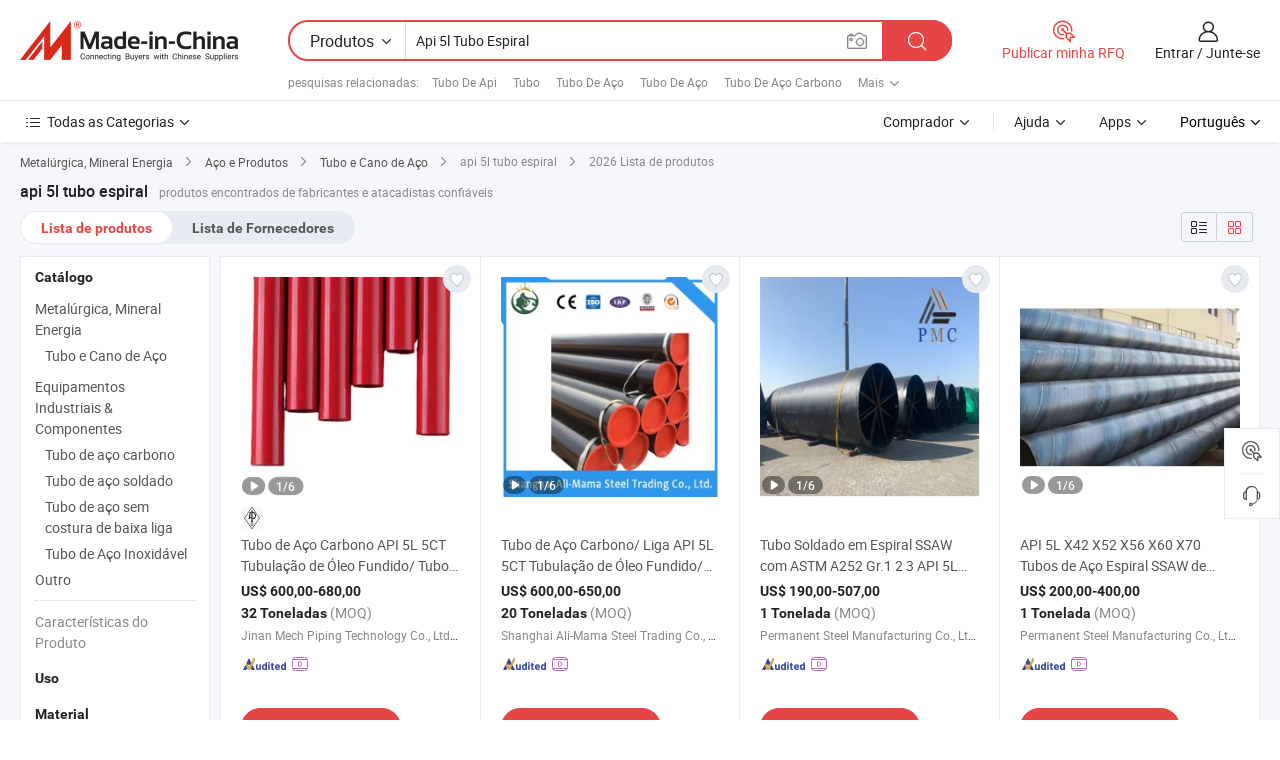

--- FILE ---
content_type: text/html;charset=UTF-8
request_url: https://pt.made-in-china.com/tag_search_product/Api-5l-Spiral-Pipe_oouronn_1.html
body_size: 49427
content:

<!DOCTYPE html>
<html
                lang="pt" >
<head>
    <meta content="text/html; charset=utf-8" http-equiv="Content-Type" />
            <base href="//pt.made-in-china.com" />
        <title>api 5l tubo espiral da China, lista de produtos de api 5l tubo espiral da China em pt.Made-in-China.com</title>
    <meta content="api 5l tubo espiral, api 5l tubo espiral da China, fornecedores, fabricantes e atacadistas de api 5l tubo espiral" name="keywords">
        <meta content="api 5l tubo espiral da China, Encontrar produtos de api 5l tubo espiral da China e lista de fabricantes e fornecedores de api 5l tubo espiral da China em pt.Made-in-China.com" name="description">
<link rel="dns-prefetch" href="//www.micstatic.com">
<link rel="preconnect" href="//www.micstatic.com">
<link rel="dns-prefetch" href="//image.made-in-china.com">
<link rel="preconnect" href="//image.made-in-china.com">
<link rel="dns-prefetch" href="//pic.made-in-china.com">
<link rel="preconnect" href="//pic.made-in-china.com">
                    <link rel="preload" as="image" href="https://image.made-in-china.com/391f0j00oOukpgCJrezq/Tubo-de-A-o-Carbono-API-5L-5CT-Tubula-o-de-leo-Fundido-Tubo-Efw-LSAW-Soldado-Se-o-Oca-de-A-o-Sem-Costura-Tubo-Soldado-Longitudinal-Espiral-de-Sprinkler-de-Inc-ndio.jpg" >
                <link rel="alternate" hreflang="de" href="https://de.made-in-china.com/tag_search_product/Api-5l-Spiral-Pipe_oouronn_1.html" />
            <link rel="alternate" hreflang="hi" href="https://hi.made-in-china.com/tag_search_product/Api-5l-Spiral-Pipe_oouronn_1.html" />
            <link rel="alternate" hreflang="ru" href="https://ru.made-in-china.com/tag_search_product/Api-5l-Spiral-Pipe_oouronn_1.html" />
            <link rel="alternate" hreflang="pt" href="https://pt.made-in-china.com/tag_search_product/Api-5l-Spiral-Pipe_oouronn_1.html" />
            <link rel="alternate" hreflang="ko" href="https://kr.made-in-china.com/tag_search_product/Api-5l-Spiral-Pipe_oouronn_1.html" />
            <link rel="alternate" hreflang="en" href="https://www.made-in-china.com/products-search/hot-china-products/Api_5l_Spiral_Pipe.html" />
            <link rel="alternate" hreflang="it" href="https://it.made-in-china.com/tag_search_product/Api-5l-Spiral-Pipe_oouronn_1.html" />
            <link rel="alternate" hreflang="fr" href="https://fr.made-in-china.com/tag_search_product/Api-5l-Spiral-Pipe_oouronn_1.html" />
            <link rel="alternate" hreflang="es" href="https://es.made-in-china.com/tag_search_product/Api-5l-Spiral-Pipe_oouronn_1.html" />
            <link rel="alternate" hreflang="sa" href="https://sa.made-in-china.com/tag_search_product/Api-5l-Spiral-Pipe_oouronn_1.html" />
            <link rel="alternate" hreflang="x-default" href="https://www.made-in-china.com/products-search/hot-china-products/Api_5l_Spiral_Pipe.html" />
            <link rel="alternate" hreflang="vi" href="https://vi.made-in-china.com/tag_search_product/Api-5l-Spiral-Pipe_oouronn_1.html" />
            <link rel="alternate" hreflang="th" href="https://th.made-in-china.com/tag_search_product/Api-5l-Spiral-Pipe_oouronn_1.html" />
            <link rel="alternate" hreflang="ja" href="https://jp.made-in-china.com/tag_search_product/Api-5l-Spiral-Pipe_oouronn_1.html" />
            <link rel="alternate" hreflang="id" href="https://id.made-in-china.com/tag_search_product/Api-5l-Spiral-Pipe_oouronn_1.html" />
            <link rel="alternate" hreflang="nl" href="https://nl.made-in-china.com/tag_search_product/Api-5l-Spiral-Pipe_oouronn_1.html" />
            <link rel="alternate" hreflang="tr" href="https://tr.made-in-china.com/tag_search_product/Api-5l-Spiral-Pipe_oouronn_1.html" />
    <link type="text/css" rel="stylesheet" href="https://www.micstatic.com/landing/www/qp/css/search-list-qp_f88bd609.css" /> <link type="text/css" rel="stylesheet" href="https://www.micstatic.com/landing/www/qp/css/refine-navigation_49434e71.css" /> <link type="text/css" rel="stylesheet" href="https://www.micstatic.com/landing/www/qp/css/qp_mlan_d9434333.css" /> 
    <link type="text/css" rel="stylesheet" href="https://www.micstatic.com/landing/www/qp/css/modules/swiper@7.0.5-bundle.min_f7b0d48b.css" /> <link rel="canonical" href="https://pt.made-in-china.com/tag_search_product/Api-5l-Spiral-Pipe_oouronn_1.html"/>
	      <link rel="next" href="https://pt.made-in-china.com/tag_search_product/Api-5l-Spiral-Pipe_oouronn_2.html"/>
                      <link rel="alternate" media="only screen and (max-width:640)" href="https://m.made-in-china.com/hot-china-products/api_5l_tubo_espiral.html">
    <style>
        body{
            min-width: 1024px;
        }
    </style>
<!-- Polyfill Code Begin --><script chaset="utf-8" type="text/javascript" src="https://www.micstatic.com/polyfill/polyfill-simplify_eb12d58d.js"></script><!-- Polyfill Code End --></head>
<body class="layout-auto gallary " probe-clarity="false" >
<input type="hidden" name="needFetchLanguageByAjax" value="false" class="J-needFetchLanguageByAjax">
    <div id="header" ></div>
<script>
    function headerMlanInit() {
        const funcName = 'headerMlan';
        const app = new window[funcName]({target: document.getElementById('header'), props: {props: {"pageType":2,"logoTitle":"Fabricantes e Fornecedores","logoUrl":null,"base":{"buyerInfo":{"service":"Serviço","newUserGuide":"Guia de Usuário Novo","auditReport":"Audited Suppliers' Reports","meetSuppliers":"Meet Suppliers","onlineTrading":"Secured Trading Service","buyerCenter":"Central do Comprador","contactUs":"Fale Conosco","search":"Procurar","prodDirectory":"Diretório de Produtos","supplierDiscover":"Supplier Discover","sourcingRequest":"Postar Solicitação de Compra","quickLinks":"Quick Links","myFavorites":"Meus Favoritos","visitHistory":"História de Visita","buyer":"Comprador","blog":"Informações de Negócios"},"supplierInfo":{"supplier":"Fornecedor","joinAdvance":"加入高级会员","tradeServerMarket":"外贸服务市场","memberHome":"外贸e家","cloudExpo":"Smart Expo云展会","onlineTrade":"交易服务","internationalLogis":"国际物流","northAmericaBrandSailing":"北美全渠道出海","micDomesticTradeStation":"中国制造网内贸站"},"helpInfo":{"whyMic":"Why Made-in-China.com","auditSupplierWay":"Como auditamos fornecedores","securePaymentWay":"Como garantimos o pagamento","submitComplaint":"Enviar uma reclamação","contactUs":"Fale Conosco","faq":"FAQ","help":"Ajuda"},"appsInfo":{"downloadApp":"Baixar Aplicativo!","forBuyer":"Para o Comprador","forSupplier":"Para Fornecedor","exploreApp":"Explore os descontos exclusivos do aplicativo","apps":"Apps"},"languages":[{"lanCode":0,"simpleName":"en","name":"English","value":"//www.made-in-china.com/products-search/hot-china-products/Api_5l_Spiral_Pipe.html","htmlLang":"en"},{"lanCode":5,"simpleName":"es","name":"Español","value":"//es.made-in-china.com/tag_search_product/Api-5l-Spiral-Pipe_oouronn_1.html","htmlLang":"es"},{"lanCode":4,"simpleName":"pt","name":"Português","value":"//pt.made-in-china.com/","htmlLang":"pt"},{"lanCode":2,"simpleName":"fr","name":"Français","value":"//fr.made-in-china.com/tag_search_product/Api-5l-Spiral-Pipe_oouronn_1.html","htmlLang":"fr"},{"lanCode":3,"simpleName":"ru","name":"Русский язык","value":"//ru.made-in-china.com/tag_search_product/Api-5l-Spiral-Pipe_oouronn_1.html","htmlLang":"ru"},{"lanCode":8,"simpleName":"it","name":"Italiano","value":"//it.made-in-china.com/tag_search_product/Api-5l-Spiral-Pipe_oouronn_1.html","htmlLang":"it"},{"lanCode":6,"simpleName":"de","name":"Deutsch","value":"//de.made-in-china.com/tag_search_product/Api-5l-Spiral-Pipe_oouronn_1.html","htmlLang":"de"},{"lanCode":7,"simpleName":"nl","name":"Nederlands","value":"//nl.made-in-china.com/tag_search_product/Api-5l-Spiral-Pipe_oouronn_1.html","htmlLang":"nl"},{"lanCode":9,"simpleName":"sa","name":"العربية","value":"//sa.made-in-china.com/tag_search_product/Api-5l-Spiral-Pipe_oouronn_1.html","htmlLang":"ar"},{"lanCode":11,"simpleName":"kr","name":"한국어","value":"//kr.made-in-china.com/tag_search_product/Api-5l-Spiral-Pipe_oouronn_1.html","htmlLang":"ko"},{"lanCode":10,"simpleName":"jp","name":"日本語","value":"//jp.made-in-china.com/tag_search_product/Api-5l-Spiral-Pipe_oouronn_1.html","htmlLang":"ja"},{"lanCode":12,"simpleName":"hi","name":"हिन्दी","value":"//hi.made-in-china.com/tag_search_product/Api-5l-Spiral-Pipe_oouronn_1.html","htmlLang":"hi"},{"lanCode":13,"simpleName":"th","name":"ภาษาไทย","value":"//th.made-in-china.com/tag_search_product/Api-5l-Spiral-Pipe_oouronn_1.html","htmlLang":"th"},{"lanCode":14,"simpleName":"tr","name":"Türkçe","value":"//tr.made-in-china.com/tag_search_product/Api-5l-Spiral-Pipe_oouronn_1.html","htmlLang":"tr"},{"lanCode":15,"simpleName":"vi","name":"Tiếng Việt","value":"//vi.made-in-china.com/tag_search_product/Api-5l-Spiral-Pipe_oouronn_1.html","htmlLang":"vi"},{"lanCode":16,"simpleName":"id","name":"Bahasa Indonesia","value":"//id.made-in-china.com/tag_search_product/Api-5l-Spiral-Pipe_oouronn_1.html","htmlLang":"id"}],"showMlan":true,"showRules":false,"rules":"Rules","language":"pt","menu":"Cardápio","subTitle":null,"subTitleLink":null,"stickyInfo":null},"categoryRegion":{"categories":"Todas as Categorias","categoryList":[{"name":"Agricultura & Alimento","value":"https://pt.made-in-china.com/category1_Agriculture-Food/Agriculture-Food_usssssssss.html","catCode":"1000000000"},{"name":"Roupa e Acessórios","value":"https://pt.made-in-china.com/category1_Apparel-Accessories/Apparel-Accessories_uussssssss.html","catCode":"1100000000"},{"name":"Artes & Artesanatos","value":"https://pt.made-in-china.com/category1_Arts-Crafts/Arts-Crafts_uyssssssss.html","catCode":"1200000000"},{"name":"Peças e Acessórios de Motos & Automóveis","value":"https://pt.made-in-china.com/category1_Auto-Motorcycle-Parts-Accessories/Auto-Motorcycle-Parts-Accessories_yossssssss.html","catCode":"2900000000"},{"name":"Malas, Bolsas & Caixas","value":"https://pt.made-in-china.com/category1_Bags-Cases-Boxes/Bags-Cases-Boxes_yhssssssss.html","catCode":"2600000000"},{"name":"Químicas","value":"https://pt.made-in-china.com/category1_Chemicals/Chemicals_uissssssss.html","catCode":"1300000000"},{"name":"Produtos de Computador","value":"https://pt.made-in-china.com/category1_Computer-Products/Computer-Products_iissssssss.html","catCode":"3300000000"},{"name":"Construção & Decoração","value":"https://pt.made-in-china.com/category1_Construction-Decoration/Construction-Decoration_ugssssssss.html","catCode":"1500000000"},{"name":"Aparelhos Eletrônicos de Consumo","value":"https://pt.made-in-china.com/category1_Consumer-Electronics/Consumer-Electronics_unssssssss.html","catCode":"1400000000"},{"name":"Elétrico & Eletrônico","value":"https://pt.made-in-china.com/category1_Electrical-Electronics/Electrical-Electronics_uhssssssss.html","catCode":"1600000000"},{"name":"Móveis","value":"https://pt.made-in-china.com/category1_Furniture/Furniture_yessssssss.html","catCode":"2700000000"},{"name":"Saúde & Medicina","value":"https://pt.made-in-china.com/category1_Health-Medicine/Health-Medicine_uessssssss.html","catCode":"1700000000"},{"name":"Equipamentos Industriais & Componentes","value":"https://pt.made-in-china.com/category1_Industrial-Equipment-Components/Industrial-Equipment-Components_inssssssss.html","catCode":"3400000000"},{"name":"Instrumentos & Medidores","value":"https://pt.made-in-china.com/category1_Instruments-Meters/Instruments-Meters_igssssssss.html","catCode":"3500000000"},{"name":"Indústria Leve & Uso Diário","value":"https://pt.made-in-china.com/category1_Light-Industry-Daily-Use/Light-Industry-Daily-Use_urssssssss.html","catCode":"1800000000"},{"name":"Iluminação","value":"https://pt.made-in-china.com/category1_Lights-Lighting/Lights-Lighting_isssssssss.html","catCode":"3000000000"},{"name":"Maquinaria de Manufatura & Processamento","value":"https://pt.made-in-china.com/category1_Manufacturing-Processing-Machinery/Manufacturing-Processing-Machinery_uossssssss.html","catCode":"1900000000"},{"name":"Metalúrgica, Mineral  Energia","value":"https://pt.made-in-china.com/category1_Metallurgy-Mineral-Energy/Metallurgy-Mineral-Energy_ysssssssss.html","catCode":"2000000000"},{"name":"Artigos de Escritório","value":"https://pt.made-in-china.com/category1_Office-Supplies/Office-Supplies_yrssssssss.html","catCode":"2800000000"},{"name":"Embalagem & Impressão","value":"https://pt.made-in-china.com/category1_Packaging-Printing/Packaging-Printing_ihssssssss.html","catCode":"3600000000"},{"name":"Segurança & Proteção","value":"https://pt.made-in-china.com/category1_Security-Protection/Security-Protection_ygssssssss.html","catCode":"2500000000"},{"name":"Serviço","value":"https://pt.made-in-china.com/category1_Service/Service_ynssssssss.html","catCode":"2400000000"},{"name":"Artigos de Esporte & Recreação","value":"https://pt.made-in-china.com/category1_Sporting-Goods-Recreation/Sporting-Goods-Recreation_iussssssss.html","catCode":"3100000000"},{"name":"Têxtil","value":"https://pt.made-in-china.com/category1_Textile/Textile_yussssssss.html","catCode":"2100000000"},{"name":"Ferramentas & Ferragem","value":"https://pt.made-in-china.com/category1_Tools-Hardware/Tools-Hardware_iyssssssss.html","catCode":"3200000000"},{"name":"Brinquedos","value":"https://pt.made-in-china.com/category1_Toys/Toys_yyssssssss.html","catCode":"2200000000"},{"name":"Transporte","value":"https://pt.made-in-china.com/category1_Transportation/Transportation_yissssssss.html","catCode":"2300000000"}],"more":"Mais"},"searchRegion":{"show":true,"lookingFor":"Diga-nos o que procura...","homeUrl":"//pt.made-in-china.com","products":"Produtos","suppliers":"Fornecedores","auditedFactory":null,"uploadImage":"Enviar Imagem","max20MbPerImage":"Máximo de 20 MB por imagem","yourRecentKeywords":"Suas Palavras-chave Recentes","clearHistory":"Limpar histórico","popularSearches":"pesquisas relacionadas","relatedSearches":"Mais","more":null,"maxSizeErrorMsg":"O carregamento falhou. O tamanho máximo da imagem é de 20 MB.","noNetworkErrorMsg":"Nenhuma conexão de rede. Por favor, verifique suas configurações de Internete e tente novamente.","uploadFailedErrorMsg":"Falha no upload. Formato de imagem incorreto. Formatos suportados: JPG, PNG, BMP.","relatedList":[{"word":"Tubo De Api","adsData":"Tubo De Api","link":"https://pt.made-in-china.com/tag_search_product/Api-Pipe_ghryrn_1.html","title":"Api Pipe"},{"word":"Tubo","adsData":"Tubo","link":"https://pt.made-in-china.com/tag_search_product/Pipe_irhn_1.html","title":"Pipe"},{"word":"Tubo De A&ccedil;o","adsData":"Tubo De A&ccedil;o","link":"https://pt.made-in-china.com/tag_search_product/Steel-Pipe_uhein_1.html","title":"Steel Pipe"},{"word":"Tubo De A&ccedil;o","adsData":"Tubo De A&ccedil;o","link":"https://pt.made-in-china.com/tag_search_product/Steel-Tube_ygogn_1.html","title":"Steel Tube"},{"word":"Tubo De A&ccedil;o Carbono","adsData":"Tubo De A&ccedil;o Carbono","link":"https://pt.made-in-china.com/tag_search_product/Carbon-Steel-Pipe_ihhhn_1.html","title":"Carbon Steel Pipe"},{"word":"Soldagem De Tubo","adsData":"Soldagem De Tubo","link":"https://pt.made-in-china.com/tag_search_product/Welding-Pipe_urnosn_1.html","title":"Welding Pipe"},{"word":"Tubo Soldado","adsData":"Tubo Soldado","link":"https://pt.made-in-china.com/tag_search_product/Welded-Pipe_rgnnn_1.html","title":"Welded Pipe"},{"word":"Tubo De A&ccedil;o Sem Costura","adsData":"Tubo De A&ccedil;o Sem Costura","link":"https://pt.made-in-china.com/tag_search_product/Seamless-Steel-Pipe_ihiin_1.html","title":"Seamless Steel Pipe"},{"word":"Tubula&ccedil;&atilde;o De A&ccedil;o Soldada","adsData":"Tubula&ccedil;&atilde;o De A&ccedil;o Soldada","link":"https://pt.made-in-china.com/tag_search_product/Welded-Steel-Pipe_rihyn_1.html","title":"Welded Steel Pipe"}],"relatedTitle":null,"relatedTitleLink":null,"formParams":null,"mlanFormParams":{"keyword":"Api 5l Tubo Espiral","inputkeyword":"Api 5l Tubo Espiral","type":null,"currentTab":null,"currentPage":null,"currentCat":null,"currentRegion":null,"currentProp":null,"submitPageUrl":null,"parentCat":null,"otherSearch":null,"currentAllCatalogCodes":null,"sgsMembership":null,"memberLevel":null,"topOrder":null,"size":null,"more":"mais","less":"less","staticUrl50":null,"staticUrl10":null,"staticUrl30":null,"condition":"0","conditionParamsList":[{"condition":"0","conditionName":null,"action":"/productSearch?keyword=#word#","searchUrl":null,"inputPlaceholder":null},{"condition":"1","conditionName":null,"action":"/companySearch?keyword=#word#","searchUrl":null,"inputPlaceholder":null}]},"enterKeywordTips":"Insira pelo menos uma palavra-chave para sua pesquisa.","openMultiSearch":false},"frequentRegion":{"rfq":{"rfq":"Publicar minha RFQ","searchRfq":"Search RFQs","acquireRfqHover":"Diga-nos o que você precisa e experimente a maneira mais fácil de obter cotações !","searchRfqHover":"Discover quality RFQs and connect with big-budget buyers"},"account":{"account":"Conta","signIn":"Entrar","join":"Junte-se","newUser":"Novo Usuário","joinFree":"Junte-se","or":"Ou","socialLogin":"Ao clicar em Entrar, Cadastre-se Gratuitamente ou Continuar com Facebook, Linkedin, Twitter, Google, %s, eu concordo com os %sUser Agreement%s e as %sPrivacy Policy%s","message":"Mensagens","quotes":"Citações","orders":"Pedidos","favorites":"Favoritos","visitHistory":"História de Visita","postSourcingRequest":"Postar Solicitação de Compra","hi":"Olá","signOut":"Sair","manageProduct":"Gerir Produtos","editShowroom":"Editar showroom","username":"","userType":null,"foreignIP":true,"currentYear":2026,"userAgreement":"Acordo do Usuário","privacyPolicy":"Política de Privacidade"},"message":{"message":"Mensagens","signIn":"Entrar","join":"Junte-se","newUser":"Novo Usuário","joinFree":"Junte-se","viewNewMsg":"Sign in to view the new messages","inquiry":"Inquéritos","rfq":"RFQs","awaitingPayment":"Awaiting payments","chat":"Conversar","awaitingQuotation":"Aguardando Cotações"},"cart":{"cart":"Cesta de consulta"}},"busiRegion":null,"previewRegion":null}}});
		const hoc=o=>(o.__proto__.$get=function(o){return this.$$.ctx[this.$$.props[o]]},o.__proto__.$getKeys=function(){return Object.keys(this.$$.props)},o.__proto__.$getProps=function(){return this.$get("props")},o.__proto__.$setProps=function(o){var t=this.$getKeys(),s={},p=this;t.forEach(function(o){s[o]=p.$get(o)}),s.props=Object.assign({},s.props,o),this.$set(s)},o.__proto__.$help=function(){console.log("\n            $set(props): void             | 设置props的值\n            $get(key: string): any        | 获取props指定key的值\n            $getKeys(): string[]          | 获取props所有key\n            $getProps(): any              | 获取props里key为props的值（适用nail）\n            $setProps(params: any): void  | 设置props里key为props的值（适用nail）\n            $on(ev, callback): func       | 添加事件监听，返回移除事件监听的函数\n            $destroy(): void              | 销毁组件并触发onDestroy事件\n        ")},o);
        window[`${funcName}Api`] = hoc(app);
    };
</script><script type="text/javascript" crossorigin="anonymous" onload="headerMlanInit()" src="https://www.micstatic.com/nail/pc/header-mlan_6f301846.js"></script><div class="auto-size J-auto-size">
    <input type="hidden" id="sensor_pg_v" value="st:qp,m:api 5l tubo espiral,p:1,tp:103,stp:10301,plate:show_wd,tp:103,stp:10301,abt:null,abp:a"/>
        <input type="hidden" id="appendQueryParam" value=""/>
    <input type="hidden" id="completeProdParam" value="[&quot;CAzrgfkcRRUJ&quot;,&quot;yFBGUPgYEqrO&quot;,&quot;NZvGtUedyycD&quot;,&quot;LwlAIgDcfjWX&quot;,&quot;ZOKfeLlPnqRE&quot;,&quot;ATlYBbzVHscr&quot;,&quot;lxQUkbAEqyYC&quot;,&quot;XfkRSiJyhuro&quot;,&quot;qQxReiaOhyhI&quot;,&quot;AZxGpTmHVsRv&quot;,&quot;dwqfoHeMQBpb&quot;,&quot;vOATSDbdrBfp&quot;,&quot;SayYOGKkEXWn&quot;,&quot;JEkYjSlMsrRp&quot;,&quot;BxHpXkYOnGhy&quot;,&quot;VpUYQDSvJehJ&quot;,&quot;OwIaLBSPMqTj&quot;,&quot;FtypvOTPZIkx&quot;,&quot;EZytRWLxsvrf&quot;,&quot;FZxaoAmJvsrT&quot;,&quot;UGNYcVyEbKkg&quot;,&quot;PFLGxwBOkdrk&quot;,&quot;kTlYJmroqVhM&quot;,&quot;UweAdDhOkXrz&quot;,&quot;dmPrDBSVAHYC&quot;,&quot;jyRmgeirYDkE&quot;,&quot;HmeRYMlCahrp&quot;,&quot;BMqQjfSdrCRJ&quot;,&quot;QvWJhCYdrjpy&quot;,&quot;hGIROJpFXNWr&quot;]"/>
    <input type="hidden" id="prodKeyword" value="Api_5l_Spiral_Pipe"/>
    <input type="hidden" name="user_behavior_trace_id" id="user_behavior_trace_id" value="1jfhfider0bbx"/>
        <div class="page cf">
                <div itemscope itemtype="https://schema.org/BreadcrumbList" class="crumb grid">
                                                <span itemprop="itemListElement" itemscope itemtype="https://schema.org/ListItem">
                        <a itemprop="item" href="https://pt.made-in-china.com/category1_Metallurgy-Mineral-Energy/Metallurgy-Mineral-Energy_ysssssssss.html">
                            <span itemprop="name">Metalúrgica, Mineral Energia</span>
                        </a>
                        <meta itemprop="position" content="1"/>
                    </span>
                    <i class="ob-icon icon-right"></i>
                                                                                                <span itemprop="itemListElement" itemscope itemtype="https://schema.org/ListItem">
                        <a itemprop="item" href="https://pt.made-in-china.com/category23_Metallurgy-Mineral-Energy/Steel-Products_ysshssssss_1.html">
                            <span itemprop="name">Aço e Produtos</span>
                        </a>
                        <meta itemprop="position" content="2"/>
                    </span>
                    <i class="ob-icon icon-right"></i>
                                                                                                <span itemprop="itemListElement" itemscope itemtype="https://schema.org/ListItem">
                        <a itemprop="item" href="https://pt.made-in-china.com/category23_Metallurgy-Mineral-Energy/Steel-Pipe-Tube_ysshunssss_1.html">
                            <span itemprop="name">Tubo e Cano de Aço</span>
                        </a>
                        <meta itemprop="position" content="3"/>
                    </span>
                    <i class="ob-icon icon-right"></i>
                                    <span>api 5l tubo espiral</span>
                                        <i class="ob-icon icon-right"></i>
            <span>
                                     2026 Lista de produtos
                            </span>
        </div>
        <input id="J-strong-words" name="strong-words" type="hidden" value="{&quot;strongWordList&quot;:[&quot;Api 5l Spiral Pipe&quot;]}" />
        <input id="ads_word" name="ads_word" type="hidden" value="api 5l tubo espiral" />
        <input type="hidden" id="qaSource" value="1">
        <input type="hidden" name="iqa-portrait" id="iqa-portrait" value="" />
        <input id="compareFromPage" name="compareFromPage" type="hidden" value="3" />
        <input id="contactUrlParam" type="hidden" value="${contactUrlParam}" />
        <input id="J-isLanding" type="hidden" value="true" />
        <div class="page-wrap search-list new-search-list cf">
                                                <div class="search-list-container main-wrap">
                <div class="main">
                    <div class="num-found">
    <h1 class="product_word">api 5l tubo espiral</h1>
                    produtos encontrados de fabricantes e atacadistas confiáveis
        </div>
                    <div class="search-filter-bar">
                        <div class="list-tab">
                            <ul class="tab">
                                <li class="selected"><a>
                                                                            Lista de produtos
                                                                    </a></li>
                                <li>
                                                                            <a href="https://pt.made-in-china.com/manufacturers/api-5l-spiral-pipe.html">
                                            Lista de Fornecedores
                                        </a>
                                                                    </li>
                                                                                            </ul>
                        </div>
                        <div class="view-type cf">
<input type="hidden" value="https://pt.made-in-china.com/tag_search_product/Api-5l-Spiral-Pipe_oouronn_1.html" id="firstPageUrl">
<div class="refine-sort">
    <div class="list-switch">
        <span class="text"> Ver: </span>
        <span class="list-switch-types">
                <a href="javascript:;"ads-data="t:90,md:1,c:2" onclick="if(saveViewTypeCookie){saveViewTypeCookie(1)}" ontouchstart="if(saveViewTypeCookie){saveViewTypeCookie(1)}" rel="nofollow"
                   class="list-switch-btn list-switch-btn-left unselect ">
					<i class="ob-icon icon-list"></i>
					<div class="tip arrow-bottom tip-switch-list">
                         <div class="tip-con">
                             <p class="tip-para">Exibição De Lista</p>
                         </div>
                             <span class="arrow arrow-out">
                                 <span class="arrow arrow-in"></span>
                             </span>
                     </div>
                </a>
                <a href="javascript:;" onclick="" ontouchstart="" rel="nofollow"
                   class="list-switch-btn list-switch-btn-right selected ">
					<i class="ob-icon icon-gallery"></i>
					<div class="tip arrow-bottom tip-switch-gallery">
                         <div class="tip-con">
                             <p class="tip-para">Visualização da Galeria</p>
                         </div>
                             <span class="arrow arrow-out">
                                 <span class="arrow arrow-in"></span>
                             </span>
                     </div>
                </a>
				</span>
    </div>
</div> </div>
                    </div>
                                                            <div class="search-list">
                        <div class="prod-list J-prod-list gallary ">
 <!-- topRank -->
<!-- product -->
<div class="list-img" id="product-div1" data-show-type="interstAd" faw-module="Search_prod_list" cz-id="CAzrgfkcRRUJ">
     <div class="list-img-wrap">
         <div class="products-item">
             <!-- 图片 -->
			               <div class="prod-img prod-img-space img-total slide-prod J-slider-prod">
                 <div class="img-box swiper-container J-slider-prod-box">
					<div class="img-list swiper-wrapper prod-banner-list" ads-data="t:6,aid:,flx_deliv_tp:comb,ads_tp:,abt:,abp:a,srv_id:,si:1,md:3,pdid:CAzrgfkcRRUJ,ps:,a:1,mds:30,c:2,is_trade:0,is_sample:1,is_rushorder:0,pcid:YevJStXyrVRd,pa:,is_3d_prod:0" faw-exposure id="banner-slider">
																													 																																			<a rel="nofollow" class="img-wrap swiper-slide img-thumb-auto J-lazyimgs" referrerpolicy="unsafe-url" href="https://pt.made-in-china.com/co_mechpiping/product_Carbon-Steel-Pipe-API-5L-5CT-Pipeline-Oil-Casting-Efw-Pipe-LSAW-Welded-Seamless-Steel-Hollow-Section-Spiral-Longitudinal-Welded-Fire-Sprinkle-Pipe_yuyigisruy.html" target="_blank" ads-data="t:6,aid:,flx_deliv_tp:comb,ads_tp:,abt:,abp:a,srv_id:,ads_srv_tp:,isrec:,recu:,recv:,si:1,md:3,pdid:CAzrgfkcRRUJ,ps:,a:1,mds:30,c:2,pcid:YevJStXyrVRd,st:8,is_trade:0,is_sample:1,is_rushorder:0,pa:8,is_3d_prod:0">
										<div class="img-thumb-inner">
												<img class="J-firstLazyload" src="https://www.micstatic.com/common/img/space.png?_v=1768815556867" data-original="https://image.made-in-china.com/391f0j00oOukpgCJrezq/Tubo-de-A-o-Carbono-API-5L-5CT-Tubula-o-de-leo-Fundido-Tubo-Efw-LSAW-Soldado-Se-o-Oca-de-A-o-Sem-Costura-Tubo-Soldado-Longitudinal-Espiral-de-Sprinkler-de-Inc-ndio.webp" alt="Tubo de A&ccedil;o Carbono API 5L 5CT Tubula&ccedil;&atilde;o de &Oacute;leo Fundido/ Tubo Efw LSAW Soldado / Se&ccedil;&atilde;o Oca de A&ccedil;o Sem Costura/ Tubo Soldado Longitudinal Espiral de Sprinkler de Inc&ecirc;ndio">
										</div>
						 			</a>
																																												<a rel="nofollow" class="img-wrap swiper-slide img-thumb-auto J-lazyimgs" referrerpolicy="unsafe-url" href="https://pt.made-in-china.com/co_mechpiping/product_Carbon-Steel-Pipe-API-5L-5CT-Pipeline-Oil-Casting-Efw-Pipe-LSAW-Welded-Seamless-Steel-Hollow-Section-Spiral-Longitudinal-Welded-Fire-Sprinkle-Pipe_yuyigisruy.html" target="_blank" ads-data="t:6,aid:,flx_deliv_tp:comb,ads_tp:,abt:,abp:a,srv_id:,ads_srv_tp:,isrec:,recu:,recv:,si:1,md:3,pdid:CAzrgfkcRRUJ,ps:,a:1,mds:30,c:2,pcid:YevJStXyrVRd,st:8,is_trade:0,is_sample:1,is_rushorder:0,pa:8,is_3d_prod:0">
										<div class="img-thumb-inner">
												<img src="https://www.micstatic.com/common/img/space.png?_v=1768815556867" data-original="https://image.made-in-china.com/391f0j00qOrbzhMlACpk/Tubo-de-A-o-Carbono-API-5L-5CT-Tubula-o-de-leo-Fundido-Tubo-Efw-LSAW-Soldado-Se-o-Oca-de-A-o-Sem-Costura-Tubo-Soldado-Longitudinal-Espiral-de-Sprinkler-de-Inc-ndio.webp" alt="Tubo de A&ccedil;o Carbono API 5L 5CT Tubula&ccedil;&atilde;o de &Oacute;leo Fundido/ Tubo Efw LSAW Soldado / Se&ccedil;&atilde;o Oca de A&ccedil;o Sem Costura/ Tubo Soldado Longitudinal Espiral de Sprinkler de Inc&ecirc;ndio">
										</div>
						 			</a>
																																												<a rel="nofollow" class="img-wrap swiper-slide img-thumb-auto J-lazyimgs" referrerpolicy="unsafe-url" href="https://pt.made-in-china.com/co_mechpiping/product_Carbon-Steel-Pipe-API-5L-5CT-Pipeline-Oil-Casting-Efw-Pipe-LSAW-Welded-Seamless-Steel-Hollow-Section-Spiral-Longitudinal-Welded-Fire-Sprinkle-Pipe_yuyigisruy.html" target="_blank" ads-data="t:6,aid:,flx_deliv_tp:comb,ads_tp:,abt:,abp:a,srv_id:,ads_srv_tp:,isrec:,recu:,recv:,si:1,md:3,pdid:CAzrgfkcRRUJ,ps:,a:1,mds:30,c:2,pcid:YevJStXyrVRd,st:8,is_trade:0,is_sample:1,is_rushorder:0,pa:8,is_3d_prod:0">
										<div class="img-thumb-inner">
												<img src="https://www.micstatic.com/common/img/space.png?_v=1768815556867" data-original="https://image.made-in-china.com/391f0j00oNpqrMBRnCub/Tubo-de-A-o-Carbono-API-5L-5CT-Tubula-o-de-leo-Fundido-Tubo-Efw-LSAW-Soldado-Se-o-Oca-de-A-o-Sem-Costura-Tubo-Soldado-Longitudinal-Espiral-de-Sprinkler-de-Inc-ndio.webp" alt="Tubo de A&ccedil;o Carbono API 5L 5CT Tubula&ccedil;&atilde;o de &Oacute;leo Fundido/ Tubo Efw LSAW Soldado / Se&ccedil;&atilde;o Oca de A&ccedil;o Sem Costura/ Tubo Soldado Longitudinal Espiral de Sprinkler de Inc&ecirc;ndio">
										</div>
						 			</a>
																																												<a rel="nofollow" class="img-wrap swiper-slide img-thumb-auto J-lazyimgs" referrerpolicy="unsafe-url" href="https://pt.made-in-china.com/co_mechpiping/product_Carbon-Steel-Pipe-API-5L-5CT-Pipeline-Oil-Casting-Efw-Pipe-LSAW-Welded-Seamless-Steel-Hollow-Section-Spiral-Longitudinal-Welded-Fire-Sprinkle-Pipe_yuyigisruy.html" target="_blank" ads-data="t:6,aid:,flx_deliv_tp:comb,ads_tp:,abt:,abp:a,srv_id:,ads_srv_tp:,isrec:,recu:,recv:,si:1,md:3,pdid:CAzrgfkcRRUJ,ps:,a:1,mds:30,c:2,pcid:YevJStXyrVRd,st:8,is_trade:0,is_sample:1,is_rushorder:0,pa:8,is_3d_prod:0">
										<div class="img-thumb-inner">
												<img src="https://www.micstatic.com/common/img/space.png?_v=1768815556867" data-original="https://image.made-in-china.com/391f0j00cnuqryCFSezb/Tubo-de-A-o-Carbono-API-5L-5CT-Tubula-o-de-leo-Fundido-Tubo-Efw-LSAW-Soldado-Se-o-Oca-de-A-o-Sem-Costura-Tubo-Soldado-Longitudinal-Espiral-de-Sprinkler-de-Inc-ndio.webp" alt="Tubo de A&ccedil;o Carbono API 5L 5CT Tubula&ccedil;&atilde;o de &Oacute;leo Fundido/ Tubo Efw LSAW Soldado / Se&ccedil;&atilde;o Oca de A&ccedil;o Sem Costura/ Tubo Soldado Longitudinal Espiral de Sprinkler de Inc&ecirc;ndio">
										</div>
						 			</a>
																																												<a rel="nofollow" class="img-wrap swiper-slide img-thumb-auto J-lazyimgs" referrerpolicy="unsafe-url" href="https://pt.made-in-china.com/co_mechpiping/product_Carbon-Steel-Pipe-API-5L-5CT-Pipeline-Oil-Casting-Efw-Pipe-LSAW-Welded-Seamless-Steel-Hollow-Section-Spiral-Longitudinal-Welded-Fire-Sprinkle-Pipe_yuyigisruy.html" target="_blank" ads-data="t:6,aid:,flx_deliv_tp:comb,ads_tp:,abt:,abp:a,srv_id:,ads_srv_tp:,isrec:,recu:,recv:,si:1,md:3,pdid:CAzrgfkcRRUJ,ps:,a:1,mds:30,c:2,pcid:YevJStXyrVRd,st:8,is_trade:0,is_sample:1,is_rushorder:0,pa:8,is_3d_prod:0">
										<div class="img-thumb-inner">
												<img src="https://www.micstatic.com/common/img/space.png?_v=1768815556867" data-original="https://image.made-in-china.com/391f0j00MyrkpQCEgegb/Tubo-de-A-o-Carbono-API-5L-5CT-Tubula-o-de-leo-Fundido-Tubo-Efw-LSAW-Soldado-Se-o-Oca-de-A-o-Sem-Costura-Tubo-Soldado-Longitudinal-Espiral-de-Sprinkler-de-Inc-ndio.webp" alt="Tubo de A&ccedil;o Carbono API 5L 5CT Tubula&ccedil;&atilde;o de &Oacute;leo Fundido/ Tubo Efw LSAW Soldado / Se&ccedil;&atilde;o Oca de A&ccedil;o Sem Costura/ Tubo Soldado Longitudinal Espiral de Sprinkler de Inc&ecirc;ndio">
										</div>
						 			</a>
																																												<a rel="nofollow" class="img-wrap swiper-slide img-thumb-auto J-lazyimgs" referrerpolicy="unsafe-url" href="https://pt.made-in-china.com/co_mechpiping/product_Carbon-Steel-Pipe-API-5L-5CT-Pipeline-Oil-Casting-Efw-Pipe-LSAW-Welded-Seamless-Steel-Hollow-Section-Spiral-Longitudinal-Welded-Fire-Sprinkle-Pipe_yuyigisruy.html" target="_blank" ads-data="t:6,aid:,flx_deliv_tp:comb,ads_tp:,abt:,abp:a,srv_id:,ads_srv_tp:,isrec:,recu:,recv:,si:1,md:3,pdid:CAzrgfkcRRUJ,ps:,a:1,mds:30,c:2,pcid:YevJStXyrVRd,st:8,is_trade:0,is_sample:1,is_rushorder:0,pa:8,is_3d_prod:0">
										<div class="img-thumb-inner">
												<img src="https://www.micstatic.com/common/img/space.png?_v=1768815556867" data-original="https://image.made-in-china.com/391f0j00MFuczrCKfBgq/Tubo-de-A-o-Carbono-API-5L-5CT-Tubula-o-de-leo-Fundido-Tubo-Efw-LSAW-Soldado-Se-o-Oca-de-A-o-Sem-Costura-Tubo-Soldado-Longitudinal-Espiral-de-Sprinkler-de-Inc-ndio.webp" alt="Tubo de A&ccedil;o Carbono API 5L 5CT Tubula&ccedil;&atilde;o de &Oacute;leo Fundido/ Tubo Efw LSAW Soldado / Se&ccedil;&atilde;o Oca de A&ccedil;o Sem Costura/ Tubo Soldado Longitudinal Espiral de Sprinkler de Inc&ecirc;ndio">
										</div>
						 			</a>
																																													</div>
					 					 						 <a referrerpolicy="unsafe-url" href="https://pt.made-in-china.com/co_mechpiping/product_Carbon-Steel-Pipe-API-5L-5CT-Pipeline-Oil-Casting-Efw-Pipe-LSAW-Welded-Seamless-Steel-Hollow-Section-Spiral-Longitudinal-Welded-Fire-Sprinkle-Pipe_yuyigisruy.html#slideVideo" target="_blank" rel="nofollow"
							class="has-icon has-video-icon"><img src="https://www.micstatic.com/landing/www/qp/img/video_456aa956.svg" alt="Vídeo"/></a>
					 					 					 						 <a referrerpolicy="unsafe-url" href="https://pt.made-in-china.com/co_mechpiping/product_Carbon-Steel-Pipe-API-5L-5CT-Pipeline-Oil-Casting-Efw-Pipe-LSAW-Welded-Seamless-Steel-Hollow-Section-Spiral-Longitudinal-Welded-Fire-Sprinkle-Pipe_yuyigisruy.html" target="_blank" rel="nofollow" class="has-page swiper-page-wrap">
							 <span class="page-current">1</span>/
							 <span class="page-total">6</span>
						 </a>
					 					 					 						 <a class="img-left J-slide-left" href="javascript:;"><i class="ob-icon icon-left"></i></a>
						 <a class="img-right J-slide-right" href="javascript:;"><i class="ob-icon icon-right"></i></a>
					 				 </div>
				 					 <div class="pagination J-pagination">
						 <span class="swiper-pagination-switch swiper-visible-switch swiper-active-switch"></span>
						 <span class="swiper-pagination-switch"></span>
						 <span class="swiper-pagination-switch"></span>
					 </div>
				 			 </div>
			 			 				 <a href="javascript:void(0);"
					class="prod-favorite-icon J-add2Fav" cz-type="prod"
					cz-id="CAzrgfkcRRUJ" ads-data="st:17,pdid:CAzrgfkcRRUJ,pcid:YevJStXyrVRd,is_trade:0,is_sample:1,is_rushorder:0,a:1">
					 <i class="ob-icon icon-heart-f"></i>
					 <i class="ob-icon icon-heart"></i>
					 <div class="tip arrow-top tip-faverite">
						 <div class="tip-con"><p class="tip-para">Favoritos</p></div>
						 <span class="arrow arrow-out"><span class="arrow arrow-in"></span></span>
					 </div>
				 </a>
			                 <!-- 内容 -->
			 <div id="onlineTradeAble3" style="display:none;">false 0</div>
             <div class="detail">
				 				 <input type="hidden" name="mainProdValue" value="1"/>
				 				 <div class="icon-list certified-logo">
				 																				<a class="icon-item " href="https://pt.made-in-china.com/co_mechpiping/product_Carbon-Steel-Pipe-API-5L-5CT-Pipeline-Oil-Casting-Efw-Pipe-LSAW-Welded-Seamless-Steel-Hollow-Section-Spiral-Longitudinal-Welded-Fire-Sprinkle-Pipe_yuyigisruy.html" target="_blank">
																	<img class="icon-logo icon-text" src="https://www.micstatic.com/landing/www/product/img/icon/img-logo/42.png">
																<div class="tip arrow-bottom tip-gold">
									<div class="tip-con">
										<div class="tip-para">
											<span>
												<div>API certificado</div>
												<div>válido desde 2025-01-07</div>
												<div>(contate o emissor para saber o status atual)</div>
											</span>
										</div>
									</div>
									<span class="arrow arrow-out"><span class="arrow arrow-in"></span></span>
								</div>
							</a>
						                     <span class="more-icon">
                        <i class="ob-icon 
                                                            icon-right
                            "></i>
                    </span>
				 					 </div>
				 				 <div class="product-name-wrap
 									">
					 <h2 class="product-name" data-prod-tag="">
						 <a title="Tubo de Aço Carbono API 5L 5CT Tubulação de Óleo Fundido/ Tubo Efw LSAW Soldado / Seção Oca de Aço Sem Costura/ Tubo Soldado Longitudinal Espiral de Sprinkler de Incêndio" referrerpolicy="unsafe-url" href="https://pt.made-in-china.com/co_mechpiping/product_Carbon-Steel-Pipe-API-5L-5CT-Pipeline-Oil-Casting-Efw-Pipe-LSAW-Welded-Seamless-Steel-Hollow-Section-Spiral-Longitudinal-Welded-Fire-Sprinkle-Pipe_yuyigisruy.html" target="_blank" ads-data="t:6,aid:,flx_deliv_tp:comb,ads_tp:,abt:,abp:a,srv_id:,ads_srv_tp:,isrec:,recu:,recv:,si:1,md:3,pdid:CAzrgfkcRRUJ,ps:,a:1,mds:30,c:2,pcid:YevJStXyrVRd,st:2,is_trade:0,is_sample:1,is_rushorder:0,pa:2">
							 Tubo de Aço Carbono API 5L 5CT Tubulação de Óleo Fundido/ Tubo Efw LSAW Soldado / Seção Oca de Aço Sem Costura/ Tubo Soldado Longitudinal Espiral de Sprinkler de Incêndio
						 </a>
					 </h2>
					 					 					 				 </div>
				 <div class="product-property">
					 						 <div class="ellipsis attr-item J-faketitle"><span
								 class="attribute"><strong class="price">US$ <span>600,00</span>-<span>680,00</span></strong></span></div>
					 					 						 <div class="ellipsis attr-item J-faketitle"><span
								 class="attribute"><strong> 32 Toneladas</strong> </span> <span class="moq-text">(MOQ)</span>
						 </div>
					 				 </div>
				 				 <div class="company-info">
					 <div class="company-name ellipsis">
						 <a referrerpolicy="unsafe-url" href="https://pt.made-in-china.com/co_mechpiping/"
							 							 												   class="compnay-name" target="_blank" ads-data="t:6,aid:,flx_deliv_tp:comb,ads_tp:,abt:,abp:a,srv_id:,ads_srv_tp:,isrec:,recu:,recv:,si:1,md:3,pdid:CAzrgfkcRRUJ,ps:,a:1,mds:30,c:2,pcid:YevJStXyrVRd,st:3,is_trade:0,is_sample:1,is_rushorder:0,pa:3"
						 >
							 <span title="Jinan Mech Piping Technology Co., Ltd">Jinan Mech Piping Technology Co., Ltd</span>
						 </a>
						 <i class="ob-icon icon-right"></i>
						 <div class="company-name-popup">
							 <div class="name-block">
								 									 <a referrerpolicy="unsafe-url" href="https://pt.made-in-china.com/co_mechpiping/"
									 										 															   target="_blank" class="compnay-name J-compnay-name" ads-data="t:6,aid:,flx_deliv_tp:comb,ads_tp:,abt:,abp:a,srv_id:,ads_srv_tp:,isrec:,recu:,recv:,si:1,md:3,pdid:CAzrgfkcRRUJ,ps:,a:1,mds:30,c:2,pcid:YevJStXyrVRd,st:3,is_trade:0,is_sample:1,is_rushorder:0,pa:3,is_3d_prod:0">
										 <span title="Jinan Mech Piping Technology Co., Ltd">Jinan Mech Piping Technology Co., Ltd</span>
									 </a>
								 							 </div>
							 <div class="auth-block">
								 <ul class="auth-block-list">
									 										 <li class="cs-level-info">
											 											 												 <img class="auth-icon" src='https://www.micstatic.com/common/img/icon/diamond_member_16.png?_v=1768815556867' srcset='https://www.micstatic.com/common/img/icon/diamond_member_32.png?_v=1768815556867 2x, https://www.micstatic.com/common/img/icon/diamond_member_16.png?_v=1768815556867 1x' alt="China Supplier - Diamond Member"> Membro Diamante
											 										 </li>
										 											 <li class="as-info">
												 <img class="auth-icon ico-audited" data-title="Auditado por uma agência de inspeção terceirizada independente" src="https://www.micstatic.com/common/img/icon-new/as-short.png?_v=1768815556867" alt="Fornecedor Auditado" />Fornecedor Auditado
											 </li>
									 <li class="company-address-info">
										 <i class="ob-icon icon-coordinate"></i>
										 											 Shandong, China
										 									 </li>
								 </ul>
							 </div>
							 <div class="block-divider"></div>
							 <div class="other-block">
								 <ul>
									 <li>
										 <h2 class="business-type-info">Fabricante/Fábrica & Empresa Comercial</h2>
									 </li>
									 									 										 <li class="management-certification-info">
											 <span title="API">API</span>
										 </li>
									 								 </ul>
							 </div>
						 </div>
					 </div>
					 <div class="auth-list">
						 							 								 <div class="auth">
									 <a rel="nofollow" target="_blank" referrerpolicy="unsafe-url" href="https://pt.made-in-china.com/co_mechpiping/company_info.html" ads-data="t:6,aid:,flx_deliv_tp:comb,ads_tp:,abt:,abp:a,srv_id:,ads_srv_tp:,isrec:,recu:,recv:,si:1,md:3,pdid:CAzrgfkcRRUJ,ps:,a:1,mds:30,c:2,pcid:YevJStXyrVRd,st:4,is_trade:0,is_sample:1,is_rushorder:0,pa:4">
											<span class="left_2 as-logo" data-title="Auditado por uma agência de inspeção terceirizada independente">
												<img class="auth-icon ico-audited" src="https://www.micstatic.com/common/img/icon-new/as_32.png" alt="Fornecedor Auditado" />
											</span>
									 </a>
								 </div>
							 																																																																																																															 						 						 							 								 <div class="auth auth-video">
									 <a href="//pt.made-in-china.com/video-channel/mechpiping_CAzrgfkcRRUJ_Tubo-de-A-o-Carbono-API-5L-5CT-Tubula-o-de-leo-Fundido-Tubo-Efw-LSAW-Soldado-Se-o-Oca-de-A-o-Sem-Costura-Tubo-Soldado-Longitudinal-Espiral-de-Sprinkler-de-Inc-ndio.html" target="_blank"
										ads-data="t:6,aid:,flx_deliv_tp:comb,ads_tp:,abt:,abp:a,srv_id:,ads_srv_tp:,isrec:,recu:,recv:,si:1,md:3,pdid:CAzrgfkcRRUJ,ps:,a:1,mds:30,c:2,pcid:YevJStXyrVRd,st:2,is_trade:0,is_sample:1,is_rushorder:0,pa:15,st:15"><img class="auth-icon"
																				  src='https://www.micstatic.com/common/img/logo/video_d4fb84a2.svg'
																				  alt="Ver vídeo e imagem maiores"></a>
									 <div class="tip arrow-bottom tip-video">
										 <div class="tip-con">
											 <p class="tip-para">Ver vídeo e imagem maiores</p>
										 </div>
										 <span class="arrow arrow-out">
												<span class="arrow arrow-in"></span>
											</span>
									 </div>
								 </div>
							 						 					 						 					 </div>
				 </div>
			 </div>
			 <div class="product-btn">
				 				 					 <input type="hidden" value="Contate Agora" />
					 					 <a fun-inquiry-product
						referrerpolicy="unsafe-url" href="//www.made-in-china.com/sendInquiry/prod_CAzrgfkcRRUJ_YevJStXyrVRd.html?from=search&type=cs&target=prod&word=api+5l+tubo+espiral&seo=1&plant=pt&smode=pc"
						ads-data="t:6,aid:,flx_deliv_tp:comb,ads_tp:,abt:,abp:a,srv_id:,ads_srv_tp:,isrec:,recu:,recv:,si:1,md:3,pdid:CAzrgfkcRRUJ,ps:,a:1,mds:30,c:2,pcid:YevJStXyrVRd,st:5,is_trade:0,is_sample:1,is_rushorder:0,pa:5" target="_blank" rel="nofollow" class="btn btn-main btn-small">
						 						 <span class="btn-main-text">Contate Agora</span>
					 </a>
				 				 <span class="inquiry-action">
			            <b class="tm3_chat_status" lan="pt" ads-data="t:6,aid:,flx_deliv_tp:comb,ads_tp:,abt:,abp:a,srv_id:,ads_srv_tp:,isrec:,recu:,recv:,si:1,md:3,pdid:CAzrgfkcRRUJ,ps:,a:1,mds:30,c:2,pcid:YevJStXyrVRd,st:7,is_trade:0,is_sample:1,is_rushorder:0,pa:13" dataId="YevJStXyrVRd_CAzrgfkcRRUJ_1" inquiry="//www.made-in-china.com/sendInquiry/prod_CAzrgfkcRRUJ_YevJStXyrVRd.html?from=search&type=cs&target=prod&word=api+5l+tubo+espiral&seo=1&plant=pt&smode=pc" processor="chat" cid="YevJStXyrVRd" style="display:none"></b>
					 					 					 					 			</span>
			 </div>
			 <div class="hide-area">
				                      <div class="property-list">
    												<div class="prop-item">
                                 <label class="prop-lab">Digitar: </label>
                                 <span class="prop-val">Soldado</span>
                             </div>
                        							<div class="prop-item">
                                 <label class="prop-lab">Técnica: </label>
                                 <span class="prop-val">ERW</span>
                             </div>
                        							<div class="prop-item">
                                 <label class="prop-lab">Material: </label>
                                 <span class="prop-val">Aço Carbono</span>
                             </div>
                        							<div class="prop-item">
                                 <label class="prop-lab">Tratamento da superfície: </label>
                                 <span class="prop-val">Galvanizado</span>
                             </div>
                        							<div class="prop-item">
                                 <label class="prop-lab">Uso: </label>
                                 <span class="prop-val">Transporte por dutos,tubulação de caldeira,Hidráulica / Automóvel da tubulação,Perfuração Petróleo / Gás,Indústria de Máquinas,Indústria química,Mineração,Construção & Decoração,Propósito especial</span>
                             </div>
                        							<div class="prop-item">
                                 <label class="prop-lab">seção Forma: </label>
                                 <span class="prop-val">Redondo</span>
                             </div>
                                             </div>
				 			 </div>
         </div>
     </div>
</div>
<div class="list-img" id="product-div2" data-show-type="interstAd" faw-module="Search_prod_list" cz-id="yFBGUPgYEqrO">
     <div class="list-img-wrap">
         <div class="products-item">
             <!-- 图片 -->
			               <div class="prod-img prod-img-space img-total slide-prod J-slider-prod">
                 <div class="img-box swiper-container J-slider-prod-box">
					<div class="img-list swiper-wrapper prod-banner-list" ads-data="t:6,aid:,flx_deliv_tp:comb,ads_tp:,abt:,abp:a,srv_id:,si:1,md:3,pdid:yFBGUPgYEqrO,ps:,a:2,mds:30,c:2,is_trade:0,is_sample:1,is_rushorder:0,pcid:eZltiXgwLrDo,pa:,is_3d_prod:0" faw-exposure id="banner-slider">
																													 																																			<a rel="nofollow" class="img-wrap swiper-slide img-thumb-auto J-lazyimgs" referrerpolicy="unsafe-url" href="https://pt.made-in-china.com/co_bestalisteel/product_Carbon-Alloy-Steel-Pipe-API-5L-5CT-Pipeline-Oil-Casting-Efw-Pipe-LSAW-Welded-Seamless-Steel-Hollow-Section-Spiral-Longitudinal-Welded-Pipe-15mm-to-3000mm_uoheiyoriy.html" target="_blank" ads-data="t:6,aid:,flx_deliv_tp:comb,ads_tp:,abt:,abp:a,srv_id:,ads_srv_tp:,isrec:,recu:,recv:,si:1,md:3,pdid:yFBGUPgYEqrO,ps:,a:2,mds:30,c:2,pcid:eZltiXgwLrDo,st:8,is_trade:0,is_sample:1,is_rushorder:0,pa:8,is_3d_prod:0">
										<div class="img-thumb-inner">
												<img class="J-firstLazyload" src="https://www.micstatic.com/common/img/space.png?_v=1768815556867" data-original="https://image.made-in-china.com/391f0j00CdvWetZKMIzB/Tubo-de-A-o-Carbono-Liga-API-5L-5CT-Tubula-o-de-leo-Fundido-Tubo-Efw-LSAW-Soldado-Se-o-Oca-de-A-o-Tubo-Soldado-Longitudinal-Espiral-15mm-a-3000mm.webp" alt="Tubo de A&ccedil;o Carbono/ Liga API 5L 5CT Tubula&ccedil;&atilde;o de &Oacute;leo Fundido/ Tubo Efw LSAW Soldado/ Se&ccedil;&atilde;o Oca de A&ccedil;o/ Tubo Soldado Longitudinal Espiral 15mm a 3000mm">
										</div>
						 			</a>
																																												<a rel="nofollow" class="img-wrap swiper-slide img-thumb-auto J-lazyimgs" referrerpolicy="unsafe-url" href="https://pt.made-in-china.com/co_bestalisteel/product_Carbon-Alloy-Steel-Pipe-API-5L-5CT-Pipeline-Oil-Casting-Efw-Pipe-LSAW-Welded-Seamless-Steel-Hollow-Section-Spiral-Longitudinal-Welded-Pipe-15mm-to-3000mm_uoheiyoriy.html" target="_blank" ads-data="t:6,aid:,flx_deliv_tp:comb,ads_tp:,abt:,abp:a,srv_id:,ads_srv_tp:,isrec:,recu:,recv:,si:1,md:3,pdid:yFBGUPgYEqrO,ps:,a:2,mds:30,c:2,pcid:eZltiXgwLrDo,st:8,is_trade:0,is_sample:1,is_rushorder:0,pa:8,is_3d_prod:0">
										<div class="img-thumb-inner">
												<img src="https://www.micstatic.com/common/img/space.png?_v=1768815556867" data-original="https://image.made-in-china.com/391f0j00vAeiBWsCwHzM/Tubo-de-A-o-Carbono-Liga-API-5L-5CT-Tubula-o-de-leo-Fundido-Tubo-Efw-LSAW-Soldado-Se-o-Oca-de-A-o-Tubo-Soldado-Longitudinal-Espiral-15mm-a-3000mm.webp" alt="Tubo de A&ccedil;o Carbono/ Liga API 5L 5CT Tubula&ccedil;&atilde;o de &Oacute;leo Fundido/ Tubo Efw LSAW Soldado/ Se&ccedil;&atilde;o Oca de A&ccedil;o/ Tubo Soldado Longitudinal Espiral 15mm a 3000mm">
										</div>
						 			</a>
																																												<a rel="nofollow" class="img-wrap swiper-slide img-thumb-auto J-lazyimgs" referrerpolicy="unsafe-url" href="https://pt.made-in-china.com/co_bestalisteel/product_Carbon-Alloy-Steel-Pipe-API-5L-5CT-Pipeline-Oil-Casting-Efw-Pipe-LSAW-Welded-Seamless-Steel-Hollow-Section-Spiral-Longitudinal-Welded-Pipe-15mm-to-3000mm_uoheiyoriy.html" target="_blank" ads-data="t:6,aid:,flx_deliv_tp:comb,ads_tp:,abt:,abp:a,srv_id:,ads_srv_tp:,isrec:,recu:,recv:,si:1,md:3,pdid:yFBGUPgYEqrO,ps:,a:2,mds:30,c:2,pcid:eZltiXgwLrDo,st:8,is_trade:0,is_sample:1,is_rushorder:0,pa:8,is_3d_prod:0">
										<div class="img-thumb-inner">
												<img src="https://www.micstatic.com/common/img/space.png?_v=1768815556867" data-original="https://image.made-in-china.com/391f0j00vdCieMKPyIrB/Tubo-de-A-o-Carbono-Liga-API-5L-5CT-Tubula-o-de-leo-Fundido-Tubo-Efw-LSAW-Soldado-Se-o-Oca-de-A-o-Tubo-Soldado-Longitudinal-Espiral-15mm-a-3000mm.webp" alt="Tubo de A&ccedil;o Carbono/ Liga API 5L 5CT Tubula&ccedil;&atilde;o de &Oacute;leo Fundido/ Tubo Efw LSAW Soldado/ Se&ccedil;&atilde;o Oca de A&ccedil;o/ Tubo Soldado Longitudinal Espiral 15mm a 3000mm">
										</div>
						 			</a>
																																												<a rel="nofollow" class="img-wrap swiper-slide img-thumb-auto J-lazyimgs" referrerpolicy="unsafe-url" href="https://pt.made-in-china.com/co_bestalisteel/product_Carbon-Alloy-Steel-Pipe-API-5L-5CT-Pipeline-Oil-Casting-Efw-Pipe-LSAW-Welded-Seamless-Steel-Hollow-Section-Spiral-Longitudinal-Welded-Pipe-15mm-to-3000mm_uoheiyoriy.html" target="_blank" ads-data="t:6,aid:,flx_deliv_tp:comb,ads_tp:,abt:,abp:a,srv_id:,ads_srv_tp:,isrec:,recu:,recv:,si:1,md:3,pdid:yFBGUPgYEqrO,ps:,a:2,mds:30,c:2,pcid:eZltiXgwLrDo,st:8,is_trade:0,is_sample:1,is_rushorder:0,pa:8,is_3d_prod:0">
										<div class="img-thumb-inner">
												<img src="https://www.micstatic.com/common/img/space.png?_v=1768815556867" data-original="https://image.made-in-china.com/391f0j00tYiohfSLvRpn/Tubo-de-A-o-Carbono-Liga-API-5L-5CT-Tubula-o-de-leo-Fundido-Tubo-Efw-LSAW-Soldado-Se-o-Oca-de-A-o-Tubo-Soldado-Longitudinal-Espiral-15mm-a-3000mm.webp" alt="Tubo de A&ccedil;o Carbono/ Liga API 5L 5CT Tubula&ccedil;&atilde;o de &Oacute;leo Fundido/ Tubo Efw LSAW Soldado/ Se&ccedil;&atilde;o Oca de A&ccedil;o/ Tubo Soldado Longitudinal Espiral 15mm a 3000mm">
										</div>
						 			</a>
																																												<a rel="nofollow" class="img-wrap swiper-slide img-thumb-auto J-lazyimgs" referrerpolicy="unsafe-url" href="https://pt.made-in-china.com/co_bestalisteel/product_Carbon-Alloy-Steel-Pipe-API-5L-5CT-Pipeline-Oil-Casting-Efw-Pipe-LSAW-Welded-Seamless-Steel-Hollow-Section-Spiral-Longitudinal-Welded-Pipe-15mm-to-3000mm_uoheiyoriy.html" target="_blank" ads-data="t:6,aid:,flx_deliv_tp:comb,ads_tp:,abt:,abp:a,srv_id:,ads_srv_tp:,isrec:,recu:,recv:,si:1,md:3,pdid:yFBGUPgYEqrO,ps:,a:2,mds:30,c:2,pcid:eZltiXgwLrDo,st:8,is_trade:0,is_sample:1,is_rushorder:0,pa:8,is_3d_prod:0">
										<div class="img-thumb-inner">
												<img src="https://www.micstatic.com/common/img/space.png?_v=1768815556867" data-original="https://image.made-in-china.com/391f0j00ERloVLjrsGzN/Tubo-de-A-o-Carbono-Liga-API-5L-5CT-Tubula-o-de-leo-Fundido-Tubo-Efw-LSAW-Soldado-Se-o-Oca-de-A-o-Tubo-Soldado-Longitudinal-Espiral-15mm-a-3000mm.webp" alt="Tubo de A&ccedil;o Carbono/ Liga API 5L 5CT Tubula&ccedil;&atilde;o de &Oacute;leo Fundido/ Tubo Efw LSAW Soldado/ Se&ccedil;&atilde;o Oca de A&ccedil;o/ Tubo Soldado Longitudinal Espiral 15mm a 3000mm">
										</div>
						 			</a>
																																												<a rel="nofollow" class="img-wrap swiper-slide img-thumb-auto J-lazyimgs" referrerpolicy="unsafe-url" href="https://pt.made-in-china.com/co_bestalisteel/product_Carbon-Alloy-Steel-Pipe-API-5L-5CT-Pipeline-Oil-Casting-Efw-Pipe-LSAW-Welded-Seamless-Steel-Hollow-Section-Spiral-Longitudinal-Welded-Pipe-15mm-to-3000mm_uoheiyoriy.html" target="_blank" ads-data="t:6,aid:,flx_deliv_tp:comb,ads_tp:,abt:,abp:a,srv_id:,ads_srv_tp:,isrec:,recu:,recv:,si:1,md:3,pdid:yFBGUPgYEqrO,ps:,a:2,mds:30,c:2,pcid:eZltiXgwLrDo,st:8,is_trade:0,is_sample:1,is_rushorder:0,pa:8,is_3d_prod:0">
										<div class="img-thumb-inner">
												<img src="https://www.micstatic.com/common/img/space.png?_v=1768815556867" data-original="https://image.made-in-china.com/391f0j00BrCkZoYIaDzQ/Tubo-de-A-o-Carbono-Liga-API-5L-5CT-Tubula-o-de-leo-Fundido-Tubo-Efw-LSAW-Soldado-Se-o-Oca-de-A-o-Tubo-Soldado-Longitudinal-Espiral-15mm-a-3000mm.webp" alt="Tubo de A&ccedil;o Carbono/ Liga API 5L 5CT Tubula&ccedil;&atilde;o de &Oacute;leo Fundido/ Tubo Efw LSAW Soldado/ Se&ccedil;&atilde;o Oca de A&ccedil;o/ Tubo Soldado Longitudinal Espiral 15mm a 3000mm">
										</div>
						 			</a>
																																													</div>
					 					 						 <a referrerpolicy="unsafe-url" href="https://pt.made-in-china.com/co_bestalisteel/product_Carbon-Alloy-Steel-Pipe-API-5L-5CT-Pipeline-Oil-Casting-Efw-Pipe-LSAW-Welded-Seamless-Steel-Hollow-Section-Spiral-Longitudinal-Welded-Pipe-15mm-to-3000mm_uoheiyoriy.html#slideVideo" target="_blank" rel="nofollow"
							class="has-icon has-video-icon"><img src="https://www.micstatic.com/landing/www/qp/img/video_456aa956.svg" alt="Vídeo"/></a>
					 					 					 						 <a referrerpolicy="unsafe-url" href="https://pt.made-in-china.com/co_bestalisteel/product_Carbon-Alloy-Steel-Pipe-API-5L-5CT-Pipeline-Oil-Casting-Efw-Pipe-LSAW-Welded-Seamless-Steel-Hollow-Section-Spiral-Longitudinal-Welded-Pipe-15mm-to-3000mm_uoheiyoriy.html" target="_blank" rel="nofollow" class="has-page swiper-page-wrap">
							 <span class="page-current">1</span>/
							 <span class="page-total">6</span>
						 </a>
					 					 					 						 <a class="img-left J-slide-left" href="javascript:;"><i class="ob-icon icon-left"></i></a>
						 <a class="img-right J-slide-right" href="javascript:;"><i class="ob-icon icon-right"></i></a>
					 				 </div>
				 					 <div class="pagination J-pagination">
						 <span class="swiper-pagination-switch swiper-visible-switch swiper-active-switch"></span>
						 <span class="swiper-pagination-switch"></span>
						 <span class="swiper-pagination-switch"></span>
					 </div>
				 			 </div>
			 			 				 <a href="javascript:void(0);"
					class="prod-favorite-icon J-add2Fav" cz-type="prod"
					cz-id="yFBGUPgYEqrO" ads-data="st:17,pdid:yFBGUPgYEqrO,pcid:eZltiXgwLrDo,is_trade:0,is_sample:1,is_rushorder:0,a:2">
					 <i class="ob-icon icon-heart-f"></i>
					 <i class="ob-icon icon-heart"></i>
					 <div class="tip arrow-top tip-faverite">
						 <div class="tip-con"><p class="tip-para">Favoritos</p></div>
						 <span class="arrow arrow-out"><span class="arrow arrow-in"></span></span>
					 </div>
				 </a>
			                 <!-- 内容 -->
			 <div id="onlineTradeAble3" style="display:none;">false 0</div>
             <div class="detail">
				 				 <input type="hidden" name="mainProdValue" value="10"/>
				 				 <div class="icon-list certified-logo">
				 					 </div>
				 				 <div class="product-name-wrap
 									">
					 <h2 class="product-name" data-prod-tag="">
						 <a title="Tubo de Aço Carbono/ Liga API 5L 5CT Tubulação de Óleo Fundido/ Tubo Efw LSAW Soldado/ Seção Oca de Aço/ Tubo Soldado Longitudinal Espiral 15mm a 3000mm" referrerpolicy="unsafe-url" href="https://pt.made-in-china.com/co_bestalisteel/product_Carbon-Alloy-Steel-Pipe-API-5L-5CT-Pipeline-Oil-Casting-Efw-Pipe-LSAW-Welded-Seamless-Steel-Hollow-Section-Spiral-Longitudinal-Welded-Pipe-15mm-to-3000mm_uoheiyoriy.html" target="_blank" ads-data="t:6,aid:,flx_deliv_tp:comb,ads_tp:,abt:,abp:a,srv_id:,ads_srv_tp:,isrec:,recu:,recv:,si:1,md:3,pdid:yFBGUPgYEqrO,ps:,a:2,mds:30,c:2,pcid:eZltiXgwLrDo,st:2,is_trade:0,is_sample:1,is_rushorder:0,pa:2">
							 Tubo de Aço Carbono/ Liga API 5L 5CT Tubulação de Óleo Fundido/ Tubo Efw LSAW Soldado/ Seção Oca de Aço/ Tubo Soldado Longitudinal Espiral 15mm a 3000mm
						 </a>
					 </h2>
					 					 					 				 </div>
				 <div class="product-property">
					 						 <div class="ellipsis attr-item J-faketitle"><span
								 class="attribute"><strong class="price">US$ <span>600,00</span>-<span>650,00</span></strong></span></div>
					 					 						 <div class="ellipsis attr-item J-faketitle"><span
								 class="attribute"><strong> 20 Toneladas</strong> </span> <span class="moq-text">(MOQ)</span>
						 </div>
					 				 </div>
				 				 <div class="company-info">
					 <div class="company-name ellipsis">
						 <a referrerpolicy="unsafe-url" href="https://pt.made-in-china.com/co_bestalisteel/"
							 							 												   class="compnay-name" target="_blank" ads-data="t:6,aid:,flx_deliv_tp:comb,ads_tp:,abt:,abp:a,srv_id:,ads_srv_tp:,isrec:,recu:,recv:,si:1,md:3,pdid:yFBGUPgYEqrO,ps:,a:2,mds:30,c:2,pcid:eZltiXgwLrDo,st:3,is_trade:0,is_sample:1,is_rushorder:0,pa:3"
						 >
							 <span title="Shanghai Ali-Mama Steel Trading Co., Ltd.">Shanghai Ali-Mama Steel Trading Co., Ltd.</span>
						 </a>
						 <i class="ob-icon icon-right"></i>
						 <div class="company-name-popup">
							 <div class="name-block">
								 									 <a referrerpolicy="unsafe-url" href="https://pt.made-in-china.com/co_bestalisteel/"
									 										 															   target="_blank" class="compnay-name J-compnay-name" ads-data="t:6,aid:,flx_deliv_tp:comb,ads_tp:,abt:,abp:a,srv_id:,ads_srv_tp:,isrec:,recu:,recv:,si:1,md:3,pdid:yFBGUPgYEqrO,ps:,a:2,mds:30,c:2,pcid:eZltiXgwLrDo,st:3,is_trade:0,is_sample:1,is_rushorder:0,pa:3,is_3d_prod:0">
										 <span title="Shanghai Ali-Mama Steel Trading Co., Ltd.">Shanghai Ali-Mama Steel Trading Co., Ltd.</span>
									 </a>
								 							 </div>
							 <div class="auth-block">
								 <ul class="auth-block-list">
									 										 <li class="cs-level-info">
											 											 												 <img class="auth-icon" src='https://www.micstatic.com/common/img/icon/diamond_member_16.png?_v=1768815556867' srcset='https://www.micstatic.com/common/img/icon/diamond_member_32.png?_v=1768815556867 2x, https://www.micstatic.com/common/img/icon/diamond_member_16.png?_v=1768815556867 1x' alt="China Supplier - Diamond Member"> Membro Diamante
											 										 </li>
										 											 <li class="as-info">
												 <img class="auth-icon ico-audited" data-title="Auditado por uma agência de inspeção terceirizada independente" src="https://www.micstatic.com/common/img/icon-new/as-short.png?_v=1768815556867" alt="Fornecedor Auditado" />Fornecedor Auditado
											 </li>
									 <li class="company-address-info">
										 <i class="ob-icon icon-coordinate"></i>
										 											 Shanghai, China
										 									 </li>
								 </ul>
							 </div>
							 <div class="block-divider"></div>
							 <div class="other-block">
								 <ul>
									 <li>
										 <h2 class="business-type-info">Fabricante/Fábrica & Empresa Comercial</h2>
									 </li>
									 									 										 <li class="management-certification-info">
											 <span title="ISO 9001, ISO 9000, ISO 14001, ISO 14000, OHSAS/ OHSMS 18001, HSE, ISO 14064, GMP">ISO 9001, ISO 9000, ISO 14001, ISO 14000, OHSAS/ OHSMS 18001, HSE, ISO 14064, GMP</span>
										 </li>
									 								 </ul>
							 </div>
						 </div>
					 </div>
					 <div class="auth-list">
						 							 								 <div class="auth">
									 <a rel="nofollow" target="_blank" referrerpolicy="unsafe-url" href="https://pt.made-in-china.com/co_bestalisteel/company_info.html" ads-data="t:6,aid:,flx_deliv_tp:comb,ads_tp:,abt:,abp:a,srv_id:,ads_srv_tp:,isrec:,recu:,recv:,si:1,md:3,pdid:yFBGUPgYEqrO,ps:,a:2,mds:30,c:2,pcid:eZltiXgwLrDo,st:4,is_trade:0,is_sample:1,is_rushorder:0,pa:4">
											<span class="left_2 as-logo" data-title="Auditado por uma agência de inspeção terceirizada independente">
												<img class="auth-icon ico-audited" src="https://www.micstatic.com/common/img/icon-new/as_32.png" alt="Fornecedor Auditado" />
											</span>
									 </a>
								 </div>
							 																																																																																																															 						 						 							 								 <div class="auth auth-video">
									 <a href="//pt.made-in-china.com/video-channel/bestalisteel_yFBGUPgYEqrO_Tubo-de-A-o-Carbono-Liga-API-5L-5CT-Tubula-o-de-leo-Fundido-Tubo-Efw-LSAW-Soldado-Se-o-Oca-de-A-o-Tubo-Soldado-Longitudinal-Espiral-15mm-a-3000mm.html" target="_blank"
										ads-data="t:6,aid:,flx_deliv_tp:comb,ads_tp:,abt:,abp:a,srv_id:,ads_srv_tp:,isrec:,recu:,recv:,si:1,md:3,pdid:yFBGUPgYEqrO,ps:,a:2,mds:30,c:2,pcid:eZltiXgwLrDo,st:2,is_trade:0,is_sample:1,is_rushorder:0,pa:15,st:15"><img class="auth-icon"
																				  src='https://www.micstatic.com/common/img/logo/video_d4fb84a2.svg'
																				  alt="Ver vídeo e imagem maiores"></a>
									 <div class="tip arrow-bottom tip-video">
										 <div class="tip-con">
											 <p class="tip-para">Ver vídeo e imagem maiores</p>
										 </div>
										 <span class="arrow arrow-out">
												<span class="arrow arrow-in"></span>
											</span>
									 </div>
								 </div>
							 						 					 						 					 </div>
				 </div>
			 </div>
			 <div class="product-btn">
				 				 					 <input type="hidden" value="Contate Agora" />
					 					 <a fun-inquiry-product
						referrerpolicy="unsafe-url" href="//www.made-in-china.com/sendInquiry/prod_yFBGUPgYEqrO_eZltiXgwLrDo.html?from=search&type=cs&target=prod&word=api+5l+tubo+espiral&seo=1&plant=pt&smode=pc"
						ads-data="t:6,aid:,flx_deliv_tp:comb,ads_tp:,abt:,abp:a,srv_id:,ads_srv_tp:,isrec:,recu:,recv:,si:1,md:3,pdid:yFBGUPgYEqrO,ps:,a:2,mds:30,c:2,pcid:eZltiXgwLrDo,st:5,is_trade:0,is_sample:1,is_rushorder:0,pa:5" target="_blank" rel="nofollow" class="btn btn-main btn-small">
						 						 <span class="btn-main-text">Contate Agora</span>
					 </a>
				 				 <span class="inquiry-action">
			            <b class="tm3_chat_status" lan="pt" ads-data="t:6,aid:,flx_deliv_tp:comb,ads_tp:,abt:,abp:a,srv_id:,ads_srv_tp:,isrec:,recu:,recv:,si:1,md:3,pdid:yFBGUPgYEqrO,ps:,a:2,mds:30,c:2,pcid:eZltiXgwLrDo,st:7,is_trade:0,is_sample:1,is_rushorder:0,pa:13" dataId="eZltiXgwLrDo_yFBGUPgYEqrO_1" inquiry="//www.made-in-china.com/sendInquiry/prod_yFBGUPgYEqrO_eZltiXgwLrDo.html?from=search&type=cs&target=prod&word=api+5l+tubo+espiral&seo=1&plant=pt&smode=pc" processor="chat" cid="eZltiXgwLrDo" style="display:none"></b>
					 					 					 					 			</span>
			 </div>
			 <div class="hide-area">
				                      <div class="property-list">
    												<div class="prop-item">
                                 <label class="prop-lab">Digitar: </label>
                                 <span class="prop-val">Soldado</span>
                             </div>
                        							<div class="prop-item">
                                 <label class="prop-lab">Técnica: </label>
                                 <span class="prop-val">Laminação a Quente</span>
                             </div>
                        							<div class="prop-item">
                                 <label class="prop-lab">Material: </label>
                                 <span class="prop-val">Aço Carbono</span>
                             </div>
                        							<div class="prop-item">
                                 <label class="prop-lab">Tratamento da superfície: </label>
                                 <span class="prop-val">Preto</span>
                             </div>
                        							<div class="prop-item">
                                 <label class="prop-lab">Uso: </label>
                                 <span class="prop-val">Transporte por dutos,tubulação de caldeira,Hidráulica / Automóvel da tubulação,Perfuração Petróleo / Gás,Alimentos / Bebidas / Laticínios,Indústria de Máquinas,Indústria química,Mineração,Construção & Decoração,Propósito especial</span>
                             </div>
                        							<div class="prop-item">
                                 <label class="prop-lab">seção Forma: </label>
                                 <span class="prop-val">Redondo</span>
                             </div>
                                             </div>
				 			 </div>
         </div>
     </div>
</div>
<div class="list-img" id="product-div3" data-show-type="interstAd" faw-module="Search_prod_list" cz-id="NZvGtUedyycD">
     <div class="list-img-wrap">
         <div class="products-item">
             <!-- 图片 -->
			               <div class="prod-img prod-img-space img-total slide-prod J-slider-prod">
                 <div class="img-box swiper-container J-slider-prod-box">
					<div class="img-list swiper-wrapper prod-banner-list" ads-data="t:6,aid:,flx_deliv_tp:comb,ads_tp:,abt:,abp:a,srv_id:,si:1,md:3,pdid:NZvGtUedyycD,ps:,a:3,mds:30,c:2,is_trade:0,is_sample:1,is_rushorder:0,pcid:pvdTNRsKriht,pa:,is_3d_prod:0" faw-exposure id="banner-slider">
																													 																																			<a rel="nofollow" class="img-wrap swiper-slide img-thumb-auto J-lazyimgs" referrerpolicy="unsafe-url" href="https://pt.made-in-china.com/co_permanent-steel/product_SSAW-Spiral-Welded-Pipe-with-ASTM-A252-Gr-1-2-3-API-5L-Gr-B-X42-X52-X60-X70-S235-S355-S275-Jr-for-Pile-Bridge-Wharf-Road-Building-Structure-Transportation-Use_uorehunryg.html" target="_blank" ads-data="t:6,aid:,flx_deliv_tp:comb,ads_tp:,abt:,abp:a,srv_id:,ads_srv_tp:,isrec:,recu:,recv:,si:1,md:3,pdid:NZvGtUedyycD,ps:,a:3,mds:30,c:2,pcid:pvdTNRsKriht,st:8,is_trade:0,is_sample:1,is_rushorder:0,pa:8,is_3d_prod:0">
										<div class="img-thumb-inner">
												<img class="J-firstLazyload" src="https://www.micstatic.com/common/img/space.png?_v=1768815556867" data-original="https://image.made-in-china.com/391f0j00CABlqpurnscT/Tubo-Soldado-em-Espiral-SSAW-com-ASTM-A252-Gr-1-2-3-API-5L-Gr-B-X42-X52-X60-X70-S235-S355-S275-Jr-para-Estaca-Ponte-Cais-Estrada-Estrutura-de-Edif-cio-Uso-em-Transporte.webp" alt="Tubo Soldado em Espiral SSAW com ASTM A252 Gr.1 2 3 API 5L Gr.B X42 X52 X60 X70 S235 S355 S275 Jr para Estaca, Ponte, Cais, Estrada, Estrutura de Edif&iacute;cio, Uso em Transporte">
										</div>
						 			</a>
																																												<a rel="nofollow" class="img-wrap swiper-slide img-thumb-auto J-lazyimgs" referrerpolicy="unsafe-url" href="https://pt.made-in-china.com/co_permanent-steel/product_SSAW-Spiral-Welded-Pipe-with-ASTM-A252-Gr-1-2-3-API-5L-Gr-B-X42-X52-X60-X70-S235-S355-S275-Jr-for-Pile-Bridge-Wharf-Road-Building-Structure-Transportation-Use_uorehunryg.html" target="_blank" ads-data="t:6,aid:,flx_deliv_tp:comb,ads_tp:,abt:,abp:a,srv_id:,ads_srv_tp:,isrec:,recu:,recv:,si:1,md:3,pdid:NZvGtUedyycD,ps:,a:3,mds:30,c:2,pcid:pvdTNRsKriht,st:8,is_trade:0,is_sample:1,is_rushorder:0,pa:8,is_3d_prod:0">
										<div class="img-thumb-inner">
												<img src="https://www.micstatic.com/common/img/space.png?_v=1768815556867" data-original="https://image.made-in-china.com/391f0j00kJBhovzySKqQ/Tubo-Soldado-em-Espiral-SSAW-com-ASTM-A252-Gr-1-2-3-API-5L-Gr-B-X42-X52-X60-X70-S235-S355-S275-Jr-para-Estaca-Ponte-Cais-Estrada-Estrutura-de-Edif-cio-Uso-em-Transporte.webp" alt="Tubo Soldado em Espiral SSAW com ASTM A252 Gr.1 2 3 API 5L Gr.B X42 X52 X60 X70 S235 S355 S275 Jr para Estaca, Ponte, Cais, Estrada, Estrutura de Edif&iacute;cio, Uso em Transporte">
										</div>
						 			</a>
																																												<a rel="nofollow" class="img-wrap swiper-slide img-thumb-auto J-lazyimgs" referrerpolicy="unsafe-url" href="https://pt.made-in-china.com/co_permanent-steel/product_SSAW-Spiral-Welded-Pipe-with-ASTM-A252-Gr-1-2-3-API-5L-Gr-B-X42-X52-X60-X70-S235-S355-S275-Jr-for-Pile-Bridge-Wharf-Road-Building-Structure-Transportation-Use_uorehunryg.html" target="_blank" ads-data="t:6,aid:,flx_deliv_tp:comb,ads_tp:,abt:,abp:a,srv_id:,ads_srv_tp:,isrec:,recu:,recv:,si:1,md:3,pdid:NZvGtUedyycD,ps:,a:3,mds:30,c:2,pcid:pvdTNRsKriht,st:8,is_trade:0,is_sample:1,is_rushorder:0,pa:8,is_3d_prod:0">
										<div class="img-thumb-inner">
												<img src="https://www.micstatic.com/common/img/space.png?_v=1768815556867" data-original="https://image.made-in-china.com/391f0j00kdMVqyzbMKoE/Tubo-Soldado-em-Espiral-SSAW-com-ASTM-A252-Gr-1-2-3-API-5L-Gr-B-X42-X52-X60-X70-S235-S355-S275-Jr-para-Estaca-Ponte-Cais-Estrada-Estrutura-de-Edif-cio-Uso-em-Transporte.webp" alt="Tubo Soldado em Espiral SSAW com ASTM A252 Gr.1 2 3 API 5L Gr.B X42 X52 X60 X70 S235 S355 S275 Jr para Estaca, Ponte, Cais, Estrada, Estrutura de Edif&iacute;cio, Uso em Transporte">
										</div>
						 			</a>
																																												<a rel="nofollow" class="img-wrap swiper-slide img-thumb-auto J-lazyimgs" referrerpolicy="unsafe-url" href="https://pt.made-in-china.com/co_permanent-steel/product_SSAW-Spiral-Welded-Pipe-with-ASTM-A252-Gr-1-2-3-API-5L-Gr-B-X42-X52-X60-X70-S235-S355-S275-Jr-for-Pile-Bridge-Wharf-Road-Building-Structure-Transportation-Use_uorehunryg.html" target="_blank" ads-data="t:6,aid:,flx_deliv_tp:comb,ads_tp:,abt:,abp:a,srv_id:,ads_srv_tp:,isrec:,recu:,recv:,si:1,md:3,pdid:NZvGtUedyycD,ps:,a:3,mds:30,c:2,pcid:pvdTNRsKriht,st:8,is_trade:0,is_sample:1,is_rushorder:0,pa:8,is_3d_prod:0">
										<div class="img-thumb-inner">
												<img src="https://www.micstatic.com/common/img/space.png?_v=1768815556867" data-original="https://image.made-in-china.com/391f0j00ewMhbagzCjqE/Tubo-Soldado-em-Espiral-SSAW-com-ASTM-A252-Gr-1-2-3-API-5L-Gr-B-X42-X52-X60-X70-S235-S355-S275-Jr-para-Estaca-Ponte-Cais-Estrada-Estrutura-de-Edif-cio-Uso-em-Transporte.webp" alt="Tubo Soldado em Espiral SSAW com ASTM A252 Gr.1 2 3 API 5L Gr.B X42 X52 X60 X70 S235 S355 S275 Jr para Estaca, Ponte, Cais, Estrada, Estrutura de Edif&iacute;cio, Uso em Transporte">
										</div>
						 			</a>
																																												<a rel="nofollow" class="img-wrap swiper-slide img-thumb-auto J-lazyimgs" referrerpolicy="unsafe-url" href="https://pt.made-in-china.com/co_permanent-steel/product_SSAW-Spiral-Welded-Pipe-with-ASTM-A252-Gr-1-2-3-API-5L-Gr-B-X42-X52-X60-X70-S235-S355-S275-Jr-for-Pile-Bridge-Wharf-Road-Building-Structure-Transportation-Use_uorehunryg.html" target="_blank" ads-data="t:6,aid:,flx_deliv_tp:comb,ads_tp:,abt:,abp:a,srv_id:,ads_srv_tp:,isrec:,recu:,recv:,si:1,md:3,pdid:NZvGtUedyycD,ps:,a:3,mds:30,c:2,pcid:pvdTNRsKriht,st:8,is_trade:0,is_sample:1,is_rushorder:0,pa:8,is_3d_prod:0">
										<div class="img-thumb-inner">
												<img src="https://www.micstatic.com/common/img/space.png?_v=1768815556867" data-original="https://image.made-in-china.com/391f0j00vdelqVgASjoT/Tubo-Soldado-em-Espiral-SSAW-com-ASTM-A252-Gr-1-2-3-API-5L-Gr-B-X42-X52-X60-X70-S235-S355-S275-Jr-para-Estaca-Ponte-Cais-Estrada-Estrutura-de-Edif-cio-Uso-em-Transporte.webp" alt="Tubo Soldado em Espiral SSAW com ASTM A252 Gr.1 2 3 API 5L Gr.B X42 X52 X60 X70 S235 S355 S275 Jr para Estaca, Ponte, Cais, Estrada, Estrutura de Edif&iacute;cio, Uso em Transporte">
										</div>
						 			</a>
																																												<a rel="nofollow" class="img-wrap swiper-slide img-thumb-auto J-lazyimgs" referrerpolicy="unsafe-url" href="https://pt.made-in-china.com/co_permanent-steel/product_SSAW-Spiral-Welded-Pipe-with-ASTM-A252-Gr-1-2-3-API-5L-Gr-B-X42-X52-X60-X70-S235-S355-S275-Jr-for-Pile-Bridge-Wharf-Road-Building-Structure-Transportation-Use_uorehunryg.html" target="_blank" ads-data="t:6,aid:,flx_deliv_tp:comb,ads_tp:,abt:,abp:a,srv_id:,ads_srv_tp:,isrec:,recu:,recv:,si:1,md:3,pdid:NZvGtUedyycD,ps:,a:3,mds:30,c:2,pcid:pvdTNRsKriht,st:8,is_trade:0,is_sample:1,is_rushorder:0,pa:8,is_3d_prod:0">
										<div class="img-thumb-inner">
												<img src="https://www.micstatic.com/common/img/space.png?_v=1768815556867" data-original="https://image.made-in-china.com/391f0j00eJvhbCgBMKqa/Tubo-Soldado-em-Espiral-SSAW-com-ASTM-A252-Gr-1-2-3-API-5L-Gr-B-X42-X52-X60-X70-S235-S355-S275-Jr-para-Estaca-Ponte-Cais-Estrada-Estrutura-de-Edif-cio-Uso-em-Transporte.webp" alt="Tubo Soldado em Espiral SSAW com ASTM A252 Gr.1 2 3 API 5L Gr.B X42 X52 X60 X70 S235 S355 S275 Jr para Estaca, Ponte, Cais, Estrada, Estrutura de Edif&iacute;cio, Uso em Transporte">
										</div>
						 			</a>
																																													</div>
					 					 						 <a referrerpolicy="unsafe-url" href="https://pt.made-in-china.com/co_permanent-steel/product_SSAW-Spiral-Welded-Pipe-with-ASTM-A252-Gr-1-2-3-API-5L-Gr-B-X42-X52-X60-X70-S235-S355-S275-Jr-for-Pile-Bridge-Wharf-Road-Building-Structure-Transportation-Use_uorehunryg.html#slideVideo" target="_blank" rel="nofollow"
							class="has-icon has-video-icon"><img src="https://www.micstatic.com/landing/www/qp/img/video_456aa956.svg" alt="Vídeo"/></a>
					 					 					 						 <a referrerpolicy="unsafe-url" href="https://pt.made-in-china.com/co_permanent-steel/product_SSAW-Spiral-Welded-Pipe-with-ASTM-A252-Gr-1-2-3-API-5L-Gr-B-X42-X52-X60-X70-S235-S355-S275-Jr-for-Pile-Bridge-Wharf-Road-Building-Structure-Transportation-Use_uorehunryg.html" target="_blank" rel="nofollow" class="has-page swiper-page-wrap">
							 <span class="page-current">1</span>/
							 <span class="page-total">6</span>
						 </a>
					 					 					 						 <a class="img-left J-slide-left" href="javascript:;"><i class="ob-icon icon-left"></i></a>
						 <a class="img-right J-slide-right" href="javascript:;"><i class="ob-icon icon-right"></i></a>
					 				 </div>
				 					 <div class="pagination J-pagination">
						 <span class="swiper-pagination-switch swiper-visible-switch swiper-active-switch"></span>
						 <span class="swiper-pagination-switch"></span>
						 <span class="swiper-pagination-switch"></span>
					 </div>
				 			 </div>
			 			 				 <a href="javascript:void(0);"
					class="prod-favorite-icon J-add2Fav" cz-type="prod"
					cz-id="NZvGtUedyycD" ads-data="st:17,pdid:NZvGtUedyycD,pcid:pvdTNRsKriht,is_trade:0,is_sample:1,is_rushorder:0,a:3">
					 <i class="ob-icon icon-heart-f"></i>
					 <i class="ob-icon icon-heart"></i>
					 <div class="tip arrow-top tip-faverite">
						 <div class="tip-con"><p class="tip-para">Favoritos</p></div>
						 <span class="arrow arrow-out"><span class="arrow arrow-in"></span></span>
					 </div>
				 </a>
			                 <!-- 内容 -->
			 <div id="onlineTradeAble3" style="display:none;">false 0</div>
             <div class="detail">
				 				 <input type="hidden" name="mainProdValue" value="5"/>
				 				 <div class="icon-list certified-logo">
				 					 </div>
				 				 <div class="product-name-wrap
 									">
					 <h2 class="product-name" data-prod-tag="">
						 <a title="Tubo Soldado em Espiral SSAW com ASTM A252 Gr.1 2 3 API 5L Gr.B X42 X52 X60 X70 S235 S355 S275 Jr para Estaca, Ponte, Cais, Estrada, Estrutura de Edifício, Uso em Transporte" referrerpolicy="unsafe-url" href="https://pt.made-in-china.com/co_permanent-steel/product_SSAW-Spiral-Welded-Pipe-with-ASTM-A252-Gr-1-2-3-API-5L-Gr-B-X42-X52-X60-X70-S235-S355-S275-Jr-for-Pile-Bridge-Wharf-Road-Building-Structure-Transportation-Use_uorehunryg.html" target="_blank" ads-data="t:6,aid:,flx_deliv_tp:comb,ads_tp:,abt:,abp:a,srv_id:,ads_srv_tp:,isrec:,recu:,recv:,si:1,md:3,pdid:NZvGtUedyycD,ps:,a:3,mds:30,c:2,pcid:pvdTNRsKriht,st:2,is_trade:0,is_sample:1,is_rushorder:0,pa:2">
							 Tubo Soldado em Espiral SSAW com ASTM A252 Gr.1 2 3 API 5L Gr.B X42 X52 X60 X70 S235 S355 S275 Jr para Estaca, Ponte, Cais, Estrada, Estrutura de Edifício, Uso em Transporte
						 </a>
					 </h2>
					 					 					 				 </div>
				 <div class="product-property">
					 						 <div class="ellipsis attr-item J-faketitle"><span
								 class="attribute"><strong class="price">US$ <span>190,00</span>-<span>507,00</span></strong></span></div>
					 					 						 <div class="ellipsis attr-item J-faketitle"><span
								 class="attribute"><strong> 1 Tonelada</strong> </span> <span class="moq-text">(MOQ)</span>
						 </div>
					 				 </div>
				 				 <div class="company-info">
					 <div class="company-name ellipsis">
						 <a referrerpolicy="unsafe-url" href="https://pt.made-in-china.com/co_permanent-steel/"
							 							 												   class="compnay-name" target="_blank" ads-data="t:6,aid:,flx_deliv_tp:comb,ads_tp:,abt:,abp:a,srv_id:,ads_srv_tp:,isrec:,recu:,recv:,si:1,md:3,pdid:NZvGtUedyycD,ps:,a:3,mds:30,c:2,pcid:pvdTNRsKriht,st:3,is_trade:0,is_sample:1,is_rushorder:0,pa:3"
						 >
							 <span title="Permanent Steel Manufacturing Co., Ltd.">Permanent Steel Manufacturing Co., Ltd.</span>
						 </a>
						 <i class="ob-icon icon-right"></i>
						 <div class="company-name-popup">
							 <div class="name-block">
								 									 <a referrerpolicy="unsafe-url" href="https://pt.made-in-china.com/co_permanent-steel/"
									 										 															   target="_blank" class="compnay-name J-compnay-name" ads-data="t:6,aid:,flx_deliv_tp:comb,ads_tp:,abt:,abp:a,srv_id:,ads_srv_tp:,isrec:,recu:,recv:,si:1,md:3,pdid:NZvGtUedyycD,ps:,a:3,mds:30,c:2,pcid:pvdTNRsKriht,st:3,is_trade:0,is_sample:1,is_rushorder:0,pa:3,is_3d_prod:0">
										 <span title="Permanent Steel Manufacturing Co., Ltd.">Permanent Steel Manufacturing Co., Ltd.</span>
									 </a>
								 							 </div>
							 <div class="auth-block">
								 <ul class="auth-block-list">
									 										 <li class="cs-level-info">
											 											 												 <img class="auth-icon" src='https://www.micstatic.com/common/img/icon/diamond_member_16.png?_v=1768815556867' srcset='https://www.micstatic.com/common/img/icon/diamond_member_32.png?_v=1768815556867 2x, https://www.micstatic.com/common/img/icon/diamond_member_16.png?_v=1768815556867 1x' alt="China Supplier - Diamond Member"> Membro Diamante
											 										 </li>
										 											 <li class="as-info">
												 <img class="auth-icon ico-audited" data-title="Auditado por uma agência de inspeção terceirizada independente" src="https://www.micstatic.com/common/img/icon-new/as-short.png?_v=1768815556867" alt="Fornecedor Auditado" />Fornecedor Auditado
											 </li>
									 <li class="company-address-info">
										 <i class="ob-icon icon-coordinate"></i>
										 											 Hunan, China
										 									 </li>
								 </ul>
							 </div>
							 <div class="block-divider"></div>
							 <div class="other-block">
								 <ul>
									 <li>
										 <h2 class="business-type-info">Fabricante / Fábrica</h2>
									 </li>
									 									 										 <li class="management-certification-info">
											 <span title="ISO 9001">ISO 9001</span>
										 </li>
									 								 </ul>
							 </div>
						 </div>
					 </div>
					 <div class="auth-list">
						 							 								 <div class="auth">
									 <a rel="nofollow" target="_blank" referrerpolicy="unsafe-url" href="https://pt.made-in-china.com/co_permanent-steel/company_info.html" ads-data="t:6,aid:,flx_deliv_tp:comb,ads_tp:,abt:,abp:a,srv_id:,ads_srv_tp:,isrec:,recu:,recv:,si:1,md:3,pdid:NZvGtUedyycD,ps:,a:3,mds:30,c:2,pcid:pvdTNRsKriht,st:4,is_trade:0,is_sample:1,is_rushorder:0,pa:4">
											<span class="left_2 as-logo" data-title="Auditado por uma agência de inspeção terceirizada independente">
												<img class="auth-icon ico-audited" src="https://www.micstatic.com/common/img/icon-new/as_32.png" alt="Fornecedor Auditado" />
											</span>
									 </a>
								 </div>
							 																																																																																																															 						 						 							 								 <div class="auth auth-video">
									 <a href="//pt.made-in-china.com/video-channel/permanent-steel_NZvGtUedyycD_Tubo-Soldado-em-Espiral-SSAW-com-ASTM-A252-Gr-1-2-3-API-5L-Gr-B-X42-X52-X60-X70-S235-S355-S275-Jr-para-Estaca-Ponte-Cais-Estrada-Estrutura-de-Edif-cio-Uso-em-Transporte.html" target="_blank"
										ads-data="t:6,aid:,flx_deliv_tp:comb,ads_tp:,abt:,abp:a,srv_id:,ads_srv_tp:,isrec:,recu:,recv:,si:1,md:3,pdid:NZvGtUedyycD,ps:,a:3,mds:30,c:2,pcid:pvdTNRsKriht,st:2,is_trade:0,is_sample:1,is_rushorder:0,pa:15,st:15"><img class="auth-icon"
																				  src='https://www.micstatic.com/common/img/logo/video_d4fb84a2.svg'
																				  alt="Ver vídeo e imagem maiores"></a>
									 <div class="tip arrow-bottom tip-video">
										 <div class="tip-con">
											 <p class="tip-para">Ver vídeo e imagem maiores</p>
										 </div>
										 <span class="arrow arrow-out">
												<span class="arrow arrow-in"></span>
											</span>
									 </div>
								 </div>
							 						 					 						 					 </div>
				 </div>
			 </div>
			 <div class="product-btn">
				 				 					 <input type="hidden" value="Contate Agora" />
					 					 <a fun-inquiry-product
						referrerpolicy="unsafe-url" href="//www.made-in-china.com/sendInquiry/prod_NZvGtUedyycD_pvdTNRsKriht.html?from=search&type=cs&target=prod&word=api+5l+tubo+espiral&seo=1&plant=pt&smode=pc"
						ads-data="t:6,aid:,flx_deliv_tp:comb,ads_tp:,abt:,abp:a,srv_id:,ads_srv_tp:,isrec:,recu:,recv:,si:1,md:3,pdid:NZvGtUedyycD,ps:,a:3,mds:30,c:2,pcid:pvdTNRsKriht,st:5,is_trade:0,is_sample:1,is_rushorder:0,pa:5" target="_blank" rel="nofollow" class="btn btn-main btn-small">
						 						 <span class="btn-main-text">Contate Agora</span>
					 </a>
				 				 <span class="inquiry-action">
			            <b class="tm3_chat_status" lan="pt" ads-data="t:6,aid:,flx_deliv_tp:comb,ads_tp:,abt:,abp:a,srv_id:,ads_srv_tp:,isrec:,recu:,recv:,si:1,md:3,pdid:NZvGtUedyycD,ps:,a:3,mds:30,c:2,pcid:pvdTNRsKriht,st:7,is_trade:0,is_sample:1,is_rushorder:0,pa:13" dataId="pvdTNRsKriht_NZvGtUedyycD_1" inquiry="//www.made-in-china.com/sendInquiry/prod_NZvGtUedyycD_pvdTNRsKriht.html?from=search&type=cs&target=prod&word=api+5l+tubo+espiral&seo=1&plant=pt&smode=pc" processor="chat" cid="pvdTNRsKriht" style="display:none"></b>
					 					 					 					 			</span>
			 </div>
			 <div class="hide-area">
				                      <div class="property-list">
    												<div class="prop-item">
                                 <label class="prop-lab">Digitar: </label>
                                 <span class="prop-val">Soldado</span>
                             </div>
                        							<div class="prop-item">
                                 <label class="prop-lab">Técnica: </label>
                                 <span class="prop-val">VIU</span>
                             </div>
                        							<div class="prop-item">
                                 <label class="prop-lab">Material: </label>
                                 <span class="prop-val">Aço Carbono</span>
                             </div>
                        							<div class="prop-item">
                                 <label class="prop-lab">Uso: </label>
                                 <span class="prop-val">Transporte por dutos,tubulação de caldeira,Hidráulica / Automóvel da tubulação,Perfuração Petróleo / Gás,Alimentos / Bebidas / Laticínios,Indústria de Máquinas,Indústria química,Mineração,Construção & Decoração,Propósito especial</span>
                             </div>
                        							<div class="prop-item">
                                 <label class="prop-lab">seção Forma: </label>
                                 <span class="prop-val">Redondo</span>
                             </div>
                        							<div class="prop-item">
                                 <label class="prop-lab">Embalagem: </label>
                                 <span class="prop-val">embaladas em conjunto ou embaladas em separado</span>
                             </div>
                                             </div>
				 			 </div>
         </div>
     </div>
</div>
<div class="list-img" id="product-div4" data-show-type="interstAd" faw-module="Search_prod_list" cz-id="LwlAIgDcfjWX">
     <div class="list-img-wrap">
         <div class="products-item">
             <!-- 图片 -->
			               <div class="prod-img prod-img-space img-total slide-prod J-slider-prod">
                 <div class="img-box swiper-container J-slider-prod-box">
					<div class="img-list swiper-wrapper prod-banner-list" ads-data="t:6,aid:,flx_deliv_tp:comb,ads_tp:,abt:,abp:a,srv_id:,si:1,md:3,pdid:LwlAIgDcfjWX,ps:,a:4,mds:30,c:2,is_trade:0,is_sample:1,is_rushorder:0,pcid:pvdTNRsKriht,pa:,is_3d_prod:0" faw-exposure id="banner-slider">
																													 																																			<a rel="nofollow" class="img-wrap swiper-slide img-thumb-auto J-lazyimgs" referrerpolicy="unsafe-url" href="https://pt.made-in-china.com/co_permanent-steel/product_API-5L-X42-X52-X56-X60-X70-SSAW-Spiral-Steel-Pipe-Piles-Large-Diameter-Carbon-Ms-Spiral-Welded-Steel-Pipe-for-Water-Oil-and-Gas_uornnneiig.html" target="_blank" ads-data="t:6,aid:,flx_deliv_tp:comb,ads_tp:,abt:,abp:a,srv_id:,ads_srv_tp:,isrec:,recu:,recv:,si:1,md:3,pdid:LwlAIgDcfjWX,ps:,a:4,mds:30,c:2,pcid:pvdTNRsKriht,st:8,is_trade:0,is_sample:1,is_rushorder:0,pa:8,is_3d_prod:0">
										<div class="img-thumb-inner">
												<img class="J-firstLazyload" src="https://www.micstatic.com/common/img/space.png?_v=1768815556867" data-original="https://image.made-in-china.com/391f0j00pdShuINslMcR/API-5L-X42-X52-X56-X60-X70-Tubos-de-A-o-Espiral-SSAW-de-Grande-Di-metro-Carbono-Ms-Tubos-de-A-o-Soldados-em-Espiral-para-gua-leo-e-G-s.webp" alt="API 5L X42 X52 X56 X60 X70 Tubos de A&ccedil;o Espiral SSAW de Grande Di&acirc;metro Carbono Ms Tubos de A&ccedil;o Soldados em Espiral para &Aacute;gua, &Oacute;leo e G&aacute;s">
										</div>
						 			</a>
																																												<a rel="nofollow" class="img-wrap swiper-slide img-thumb-auto J-lazyimgs" referrerpolicy="unsafe-url" href="https://pt.made-in-china.com/co_permanent-steel/product_API-5L-X42-X52-X56-X60-X70-SSAW-Spiral-Steel-Pipe-Piles-Large-Diameter-Carbon-Ms-Spiral-Welded-Steel-Pipe-for-Water-Oil-and-Gas_uornnneiig.html" target="_blank" ads-data="t:6,aid:,flx_deliv_tp:comb,ads_tp:,abt:,abp:a,srv_id:,ads_srv_tp:,isrec:,recu:,recv:,si:1,md:3,pdid:LwlAIgDcfjWX,ps:,a:4,mds:30,c:2,pcid:pvdTNRsKriht,st:8,is_trade:0,is_sample:1,is_rushorder:0,pa:8,is_3d_prod:0">
										<div class="img-thumb-inner">
												<img src="https://www.micstatic.com/common/img/space.png?_v=1768815556867" data-original="https://image.made-in-china.com/391f0j00uAsWgZOPlebR/API-5L-X42-X52-X56-X60-X70-Tubos-de-A-o-Espiral-SSAW-de-Grande-Di-metro-Carbono-Ms-Tubos-de-A-o-Soldados-em-Espiral-para-gua-leo-e-G-s.webp" alt="API 5L X42 X52 X56 X60 X70 Tubos de A&ccedil;o Espiral SSAW de Grande Di&acirc;metro Carbono Ms Tubos de A&ccedil;o Soldados em Espiral para &Aacute;gua, &Oacute;leo e G&aacute;s">
										</div>
						 			</a>
																																												<a rel="nofollow" class="img-wrap swiper-slide img-thumb-auto J-lazyimgs" referrerpolicy="unsafe-url" href="https://pt.made-in-china.com/co_permanent-steel/product_API-5L-X42-X52-X56-X60-X70-SSAW-Spiral-Steel-Pipe-Piles-Large-Diameter-Carbon-Ms-Spiral-Welded-Steel-Pipe-for-Water-Oil-and-Gas_uornnneiig.html" target="_blank" ads-data="t:6,aid:,flx_deliv_tp:comb,ads_tp:,abt:,abp:a,srv_id:,ads_srv_tp:,isrec:,recu:,recv:,si:1,md:3,pdid:LwlAIgDcfjWX,ps:,a:4,mds:30,c:2,pcid:pvdTNRsKriht,st:8,is_trade:0,is_sample:1,is_rushorder:0,pa:8,is_3d_prod:0">
										<div class="img-thumb-inner">
												<img src="https://www.micstatic.com/common/img/space.png?_v=1768815556867" data-original="https://image.made-in-china.com/391f0j00rAZWpmOCwMqG/API-5L-X42-X52-X56-X60-X70-Tubos-de-A-o-Espiral-SSAW-de-Grande-Di-metro-Carbono-Ms-Tubos-de-A-o-Soldados-em-Espiral-para-gua-leo-e-G-s.webp" alt="API 5L X42 X52 X56 X60 X70 Tubos de A&ccedil;o Espiral SSAW de Grande Di&acirc;metro Carbono Ms Tubos de A&ccedil;o Soldados em Espiral para &Aacute;gua, &Oacute;leo e G&aacute;s">
										</div>
						 			</a>
																																												<a rel="nofollow" class="img-wrap swiper-slide img-thumb-auto J-lazyimgs" referrerpolicy="unsafe-url" href="https://pt.made-in-china.com/co_permanent-steel/product_API-5L-X42-X52-X56-X60-X70-SSAW-Spiral-Steel-Pipe-Piles-Large-Diameter-Carbon-Ms-Spiral-Welded-Steel-Pipe-for-Water-Oil-and-Gas_uornnneiig.html" target="_blank" ads-data="t:6,aid:,flx_deliv_tp:comb,ads_tp:,abt:,abp:a,srv_id:,ads_srv_tp:,isrec:,recu:,recv:,si:1,md:3,pdid:LwlAIgDcfjWX,ps:,a:4,mds:30,c:2,pcid:pvdTNRsKriht,st:8,is_trade:0,is_sample:1,is_rushorder:0,pa:8,is_3d_prod:0">
										<div class="img-thumb-inner">
												<img src="https://www.micstatic.com/common/img/space.png?_v=1768815556867" data-original="https://image.made-in-china.com/391f0j00LASVzfFlEeoU/API-5L-X42-X52-X56-X60-X70-Tubos-de-A-o-Espiral-SSAW-de-Grande-Di-metro-Carbono-Ms-Tubos-de-A-o-Soldados-em-Espiral-para-gua-leo-e-G-s.webp" alt="API 5L X42 X52 X56 X60 X70 Tubos de A&ccedil;o Espiral SSAW de Grande Di&acirc;metro Carbono Ms Tubos de A&ccedil;o Soldados em Espiral para &Aacute;gua, &Oacute;leo e G&aacute;s">
										</div>
						 			</a>
																																												<a rel="nofollow" class="img-wrap swiper-slide img-thumb-auto J-lazyimgs" referrerpolicy="unsafe-url" href="https://pt.made-in-china.com/co_permanent-steel/product_API-5L-X42-X52-X56-X60-X70-SSAW-Spiral-Steel-Pipe-Piles-Large-Diameter-Carbon-Ms-Spiral-Welded-Steel-Pipe-for-Water-Oil-and-Gas_uornnneiig.html" target="_blank" ads-data="t:6,aid:,flx_deliv_tp:comb,ads_tp:,abt:,abp:a,srv_id:,ads_srv_tp:,isrec:,recu:,recv:,si:1,md:3,pdid:LwlAIgDcfjWX,ps:,a:4,mds:30,c:2,pcid:pvdTNRsKriht,st:8,is_trade:0,is_sample:1,is_rushorder:0,pa:8,is_3d_prod:0">
										<div class="img-thumb-inner">
												<img src="https://www.micstatic.com/common/img/space.png?_v=1768815556867" data-original="https://image.made-in-china.com/391f0j00LJZizDOKkvoY/API-5L-X42-X52-X56-X60-X70-Tubos-de-A-o-Espiral-SSAW-de-Grande-Di-metro-Carbono-Ms-Tubos-de-A-o-Soldados-em-Espiral-para-gua-leo-e-G-s.webp" alt="API 5L X42 X52 X56 X60 X70 Tubos de A&ccedil;o Espiral SSAW de Grande Di&acirc;metro Carbono Ms Tubos de A&ccedil;o Soldados em Espiral para &Aacute;gua, &Oacute;leo e G&aacute;s">
										</div>
						 			</a>
																																												<a rel="nofollow" class="img-wrap swiper-slide img-thumb-auto J-lazyimgs" referrerpolicy="unsafe-url" href="https://pt.made-in-china.com/co_permanent-steel/product_API-5L-X42-X52-X56-X60-X70-SSAW-Spiral-Steel-Pipe-Piles-Large-Diameter-Carbon-Ms-Spiral-Welded-Steel-Pipe-for-Water-Oil-and-Gas_uornnneiig.html" target="_blank" ads-data="t:6,aid:,flx_deliv_tp:comb,ads_tp:,abt:,abp:a,srv_id:,ads_srv_tp:,isrec:,recu:,recv:,si:1,md:3,pdid:LwlAIgDcfjWX,ps:,a:4,mds:30,c:2,pcid:pvdTNRsKriht,st:8,is_trade:0,is_sample:1,is_rushorder:0,pa:8,is_3d_prod:0">
										<div class="img-thumb-inner">
												<img src="https://www.micstatic.com/common/img/space.png?_v=1768815556867" data-original="https://image.made-in-china.com/391f0j00PmsiuqFaECkU/API-5L-X42-X52-X56-X60-X70-Tubos-de-A-o-Espiral-SSAW-de-Grande-Di-metro-Carbono-Ms-Tubos-de-A-o-Soldados-em-Espiral-para-gua-leo-e-G-s.webp" alt="API 5L X42 X52 X56 X60 X70 Tubos de A&ccedil;o Espiral SSAW de Grande Di&acirc;metro Carbono Ms Tubos de A&ccedil;o Soldados em Espiral para &Aacute;gua, &Oacute;leo e G&aacute;s">
										</div>
						 			</a>
																																													</div>
					 					 						 <a referrerpolicy="unsafe-url" href="https://pt.made-in-china.com/co_permanent-steel/product_API-5L-X42-X52-X56-X60-X70-SSAW-Spiral-Steel-Pipe-Piles-Large-Diameter-Carbon-Ms-Spiral-Welded-Steel-Pipe-for-Water-Oil-and-Gas_uornnneiig.html#slideVideo" target="_blank" rel="nofollow"
							class="has-icon has-video-icon"><img src="https://www.micstatic.com/landing/www/qp/img/video_456aa956.svg" alt="Vídeo"/></a>
					 					 					 						 <a referrerpolicy="unsafe-url" href="https://pt.made-in-china.com/co_permanent-steel/product_API-5L-X42-X52-X56-X60-X70-SSAW-Spiral-Steel-Pipe-Piles-Large-Diameter-Carbon-Ms-Spiral-Welded-Steel-Pipe-for-Water-Oil-and-Gas_uornnneiig.html" target="_blank" rel="nofollow" class="has-page swiper-page-wrap">
							 <span class="page-current">1</span>/
							 <span class="page-total">6</span>
						 </a>
					 					 					 						 <a class="img-left J-slide-left" href="javascript:;"><i class="ob-icon icon-left"></i></a>
						 <a class="img-right J-slide-right" href="javascript:;"><i class="ob-icon icon-right"></i></a>
					 				 </div>
				 					 <div class="pagination J-pagination">
						 <span class="swiper-pagination-switch swiper-visible-switch swiper-active-switch"></span>
						 <span class="swiper-pagination-switch"></span>
						 <span class="swiper-pagination-switch"></span>
					 </div>
				 			 </div>
			 			 				 <a href="javascript:void(0);"
					class="prod-favorite-icon J-add2Fav" cz-type="prod"
					cz-id="LwlAIgDcfjWX" ads-data="st:17,pdid:LwlAIgDcfjWX,pcid:pvdTNRsKriht,is_trade:0,is_sample:1,is_rushorder:0,a:4">
					 <i class="ob-icon icon-heart-f"></i>
					 <i class="ob-icon icon-heart"></i>
					 <div class="tip arrow-top tip-faverite">
						 <div class="tip-con"><p class="tip-para">Favoritos</p></div>
						 <span class="arrow arrow-out"><span class="arrow arrow-in"></span></span>
					 </div>
				 </a>
			                 <!-- 内容 -->
			 <div id="onlineTradeAble3" style="display:none;">false 0</div>
             <div class="detail">
				 				 <input type="hidden" name="mainProdValue" value="10"/>
				 				 <div class="icon-list certified-logo">
				 					 </div>
				 				 <div class="product-name-wrap
 									">
					 <h2 class="product-name" data-prod-tag="">
						 <a title="API 5L X42 X52 X56 X60 X70 Tubos de Aço Espiral SSAW de Grande Diâmetro Carbono Ms Tubos de Aço Soldados em Espiral para Água, Óleo e Gás" referrerpolicy="unsafe-url" href="https://pt.made-in-china.com/co_permanent-steel/product_API-5L-X42-X52-X56-X60-X70-SSAW-Spiral-Steel-Pipe-Piles-Large-Diameter-Carbon-Ms-Spiral-Welded-Steel-Pipe-for-Water-Oil-and-Gas_uornnneiig.html" target="_blank" ads-data="t:6,aid:,flx_deliv_tp:comb,ads_tp:,abt:,abp:a,srv_id:,ads_srv_tp:,isrec:,recu:,recv:,si:1,md:3,pdid:LwlAIgDcfjWX,ps:,a:4,mds:30,c:2,pcid:pvdTNRsKriht,st:2,is_trade:0,is_sample:1,is_rushorder:0,pa:2">
							 API 5L X42 X52 X56 X60 X70 Tubos de Aço Espiral SSAW de Grande Diâmetro Carbono Ms Tubos de Aço Soldados em Espiral para Água, Óleo e Gás
						 </a>
					 </h2>
					 					 					 				 </div>
				 <div class="product-property">
					 						 <div class="ellipsis attr-item J-faketitle"><span
								 class="attribute"><strong class="price">US$ <span>200,00</span>-<span>400,00</span></strong></span></div>
					 					 						 <div class="ellipsis attr-item J-faketitle"><span
								 class="attribute"><strong> 1 Tonelada</strong> </span> <span class="moq-text">(MOQ)</span>
						 </div>
					 				 </div>
				 				 <div class="company-info">
					 <div class="company-name ellipsis">
						 <a referrerpolicy="unsafe-url" href="https://pt.made-in-china.com/co_permanent-steel/"
							 							 												   class="compnay-name" target="_blank" ads-data="t:6,aid:,flx_deliv_tp:comb,ads_tp:,abt:,abp:a,srv_id:,ads_srv_tp:,isrec:,recu:,recv:,si:1,md:3,pdid:LwlAIgDcfjWX,ps:,a:4,mds:30,c:2,pcid:pvdTNRsKriht,st:3,is_trade:0,is_sample:1,is_rushorder:0,pa:3"
						 >
							 <span title="Permanent Steel Manufacturing Co., Ltd.">Permanent Steel Manufacturing Co., Ltd.</span>
						 </a>
						 <i class="ob-icon icon-right"></i>
						 <div class="company-name-popup">
							 <div class="name-block">
								 									 <a referrerpolicy="unsafe-url" href="https://pt.made-in-china.com/co_permanent-steel/"
									 										 															   target="_blank" class="compnay-name J-compnay-name" ads-data="t:6,aid:,flx_deliv_tp:comb,ads_tp:,abt:,abp:a,srv_id:,ads_srv_tp:,isrec:,recu:,recv:,si:1,md:3,pdid:LwlAIgDcfjWX,ps:,a:4,mds:30,c:2,pcid:pvdTNRsKriht,st:3,is_trade:0,is_sample:1,is_rushorder:0,pa:3,is_3d_prod:0">
										 <span title="Permanent Steel Manufacturing Co., Ltd.">Permanent Steel Manufacturing Co., Ltd.</span>
									 </a>
								 							 </div>
							 <div class="auth-block">
								 <ul class="auth-block-list">
									 										 <li class="cs-level-info">
											 											 												 <img class="auth-icon" src='https://www.micstatic.com/common/img/icon/diamond_member_16.png?_v=1768815556867' srcset='https://www.micstatic.com/common/img/icon/diamond_member_32.png?_v=1768815556867 2x, https://www.micstatic.com/common/img/icon/diamond_member_16.png?_v=1768815556867 1x' alt="China Supplier - Diamond Member"> Membro Diamante
											 										 </li>
										 											 <li class="as-info">
												 <img class="auth-icon ico-audited" data-title="Auditado por uma agência de inspeção terceirizada independente" src="https://www.micstatic.com/common/img/icon-new/as-short.png?_v=1768815556867" alt="Fornecedor Auditado" />Fornecedor Auditado
											 </li>
									 <li class="company-address-info">
										 <i class="ob-icon icon-coordinate"></i>
										 											 Hunan, China
										 									 </li>
								 </ul>
							 </div>
							 <div class="block-divider"></div>
							 <div class="other-block">
								 <ul>
									 <li>
										 <h2 class="business-type-info">Fabricante / Fábrica</h2>
									 </li>
									 									 										 <li class="management-certification-info">
											 <span title="ISO 9001">ISO 9001</span>
										 </li>
									 								 </ul>
							 </div>
						 </div>
					 </div>
					 <div class="auth-list">
						 							 								 <div class="auth">
									 <a rel="nofollow" target="_blank" referrerpolicy="unsafe-url" href="https://pt.made-in-china.com/co_permanent-steel/company_info.html" ads-data="t:6,aid:,flx_deliv_tp:comb,ads_tp:,abt:,abp:a,srv_id:,ads_srv_tp:,isrec:,recu:,recv:,si:1,md:3,pdid:LwlAIgDcfjWX,ps:,a:4,mds:30,c:2,pcid:pvdTNRsKriht,st:4,is_trade:0,is_sample:1,is_rushorder:0,pa:4">
											<span class="left_2 as-logo" data-title="Auditado por uma agência de inspeção terceirizada independente">
												<img class="auth-icon ico-audited" src="https://www.micstatic.com/common/img/icon-new/as_32.png" alt="Fornecedor Auditado" />
											</span>
									 </a>
								 </div>
							 																																																																																																															 						 						 							 								 <div class="auth auth-video">
									 <a href="//pt.made-in-china.com/video-channel/permanent-steel_LwlAIgDcfjWX_API-5L-X42-X52-X56-X60-X70-Tubos-de-A-o-Espiral-SSAW-de-Grande-Di-metro-Carbono-Ms-Tubos-de-A-o-Soldados-em-Espiral-para-gua-leo-e-G-s.html" target="_blank"
										ads-data="t:6,aid:,flx_deliv_tp:comb,ads_tp:,abt:,abp:a,srv_id:,ads_srv_tp:,isrec:,recu:,recv:,si:1,md:3,pdid:LwlAIgDcfjWX,ps:,a:4,mds:30,c:2,pcid:pvdTNRsKriht,st:2,is_trade:0,is_sample:1,is_rushorder:0,pa:15,st:15"><img class="auth-icon"
																				  src='https://www.micstatic.com/common/img/logo/video_d4fb84a2.svg'
																				  alt="Ver vídeo e imagem maiores"></a>
									 <div class="tip arrow-bottom tip-video">
										 <div class="tip-con">
											 <p class="tip-para">Ver vídeo e imagem maiores</p>
										 </div>
										 <span class="arrow arrow-out">
												<span class="arrow arrow-in"></span>
											</span>
									 </div>
								 </div>
							 						 					 						 					 </div>
				 </div>
			 </div>
			 <div class="product-btn">
				 				 					 <input type="hidden" value="Contate Agora" />
					 					 <a fun-inquiry-product
						referrerpolicy="unsafe-url" href="//www.made-in-china.com/sendInquiry/prod_LwlAIgDcfjWX_pvdTNRsKriht.html?from=search&type=cs&target=prod&word=api+5l+tubo+espiral&seo=1&plant=pt&smode=pc"
						ads-data="t:6,aid:,flx_deliv_tp:comb,ads_tp:,abt:,abp:a,srv_id:,ads_srv_tp:,isrec:,recu:,recv:,si:1,md:3,pdid:LwlAIgDcfjWX,ps:,a:4,mds:30,c:2,pcid:pvdTNRsKriht,st:5,is_trade:0,is_sample:1,is_rushorder:0,pa:5" target="_blank" rel="nofollow" class="btn btn-main btn-small">
						 						 <span class="btn-main-text">Contate Agora</span>
					 </a>
				 				 <span class="inquiry-action">
			            <b class="tm3_chat_status" lan="pt" ads-data="t:6,aid:,flx_deliv_tp:comb,ads_tp:,abt:,abp:a,srv_id:,ads_srv_tp:,isrec:,recu:,recv:,si:1,md:3,pdid:LwlAIgDcfjWX,ps:,a:4,mds:30,c:2,pcid:pvdTNRsKriht,st:7,is_trade:0,is_sample:1,is_rushorder:0,pa:13" dataId="pvdTNRsKriht_LwlAIgDcfjWX_1" inquiry="//www.made-in-china.com/sendInquiry/prod_LwlAIgDcfjWX_pvdTNRsKriht.html?from=search&type=cs&target=prod&word=api+5l+tubo+espiral&seo=1&plant=pt&smode=pc" processor="chat" cid="pvdTNRsKriht" style="display:none"></b>
					 					 					 					 			</span>
			 </div>
			 <div class="hide-area">
				                      <div class="property-list">
    												<div class="prop-item">
                                 <label class="prop-lab">Digitar: </label>
                                 <span class="prop-val">Soldado</span>
                             </div>
                        							<div class="prop-item">
                                 <label class="prop-lab">Técnica: </label>
                                 <span class="prop-val">VIU</span>
                             </div>
                        							<div class="prop-item">
                                 <label class="prop-lab">Material: </label>
                                 <span class="prop-val">Aço Carbono</span>
                             </div>
                        							<div class="prop-item">
                                 <label class="prop-lab">Tratamento da superfície: </label>
                                 <span class="prop-val">Preto</span>
                             </div>
                        							<div class="prop-item">
                                 <label class="prop-lab">Uso: </label>
                                 <span class="prop-val">Transporte por dutos,tubulação de caldeira,Hidráulica / Automóvel da tubulação,Perfuração Petróleo / Gás,Alimentos / Bebidas / Laticínios,Indústria de Máquinas,Indústria química,Mineração,Construção & Decoração,Propósito especial</span>
                             </div>
                        							<div class="prop-item">
                                 <label class="prop-lab">seção Forma: </label>
                                 <span class="prop-val">Redondo</span>
                             </div>
                                             </div>
				 			 </div>
         </div>
     </div>
</div>
<div class="list-img" id="product-div5" data-show-type="interstAd" faw-module="Search_prod_list" cz-id="ZOKfeLlPnqRE">
     <div class="list-img-wrap">
         <div class="products-item">
             <!-- 图片 -->
			               <div class="prod-img prod-img-space img-total slide-prod J-slider-prod">
                 <div class="img-box swiper-container J-slider-prod-box">
					<div class="img-list swiper-wrapper prod-banner-list" ads-data="t:6,aid:,flx_deliv_tp:comb,ads_tp:,abt:,abp:a,srv_id:,si:1,md:3,pdid:ZOKfeLlPnqRE,ps:,a:5,mds:30,c:2,is_trade:0,is_sample:1,is_rushorder:0,pcid:eZltiXgwLrDo,pa:,is_3d_prod:0" faw-exposure id="banner-slider">
																													 																																			<a rel="nofollow" class="img-wrap swiper-slide img-thumb-auto J-lazyimgs" referrerpolicy="unsafe-url" href="https://pt.made-in-china.com/co_bestalisteel/product_High-Quality-API-5L-Spiral-Welded-Steel-Pipe-X42-Sawl-Pipe-Sabic-Aramco-Approved-Factory-Piling-Pipe-and-Water-Pipe-Diameter-4000mm_uohenhsoiy.html" target="_blank" ads-data="t:6,aid:,flx_deliv_tp:comb,ads_tp:,abt:,abp:a,srv_id:,ads_srv_tp:,isrec:,recu:,recv:,si:1,md:3,pdid:ZOKfeLlPnqRE,ps:,a:5,mds:30,c:2,pcid:eZltiXgwLrDo,st:8,is_trade:0,is_sample:1,is_rushorder:0,pa:8,is_3d_prod:0">
										<div class="img-thumb-inner">
												<img class="J-firstLazyload" src="https://www.micstatic.com/common/img/space.png?_v=1768815556867" data-original="https://image.made-in-china.com/391f0j00YdcVMhFCrLgi/Alta-Qualidade-API-5L-Tubo-de-A-o-Soldado-em-Espiral-X42-Tubo-Sawl-F-brica-Aprovada-pela-Sabic-Aramco-Tubo-de-Piling-e-Tubo-de-gua-Di-metro-4000mm.webp" alt="Alta Qualidade API 5L Tubo de A&ccedil;o Soldado em Espiral X42 Tubo Sawl F&aacute;brica Aprovada pela Sabic Aramco Tubo de Piling e Tubo de &Aacute;gua Di&acirc;metro 4000mm">
										</div>
						 			</a>
																																												<a rel="nofollow" class="img-wrap swiper-slide img-thumb-auto J-lazyimgs" referrerpolicy="unsafe-url" href="https://pt.made-in-china.com/co_bestalisteel/product_High-Quality-API-5L-Spiral-Welded-Steel-Pipe-X42-Sawl-Pipe-Sabic-Aramco-Approved-Factory-Piling-Pipe-and-Water-Pipe-Diameter-4000mm_uohenhsoiy.html" target="_blank" ads-data="t:6,aid:,flx_deliv_tp:comb,ads_tp:,abt:,abp:a,srv_id:,ads_srv_tp:,isrec:,recu:,recv:,si:1,md:3,pdid:ZOKfeLlPnqRE,ps:,a:5,mds:30,c:2,pcid:eZltiXgwLrDo,st:8,is_trade:0,is_sample:1,is_rushorder:0,pa:8,is_3d_prod:0">
										<div class="img-thumb-inner">
												<img src="https://www.micstatic.com/common/img/space.png?_v=1768815556867" data-original="https://image.made-in-china.com/391f0j00GAbleCOFMIzi/Alta-Qualidade-API-5L-Tubo-de-A-o-Soldado-em-Espiral-X42-Tubo-Sawl-F-brica-Aprovada-pela-Sabic-Aramco-Tubo-de-Piling-e-Tubo-de-gua-Di-metro-4000mm.webp" alt="Alta Qualidade API 5L Tubo de A&ccedil;o Soldado em Espiral X42 Tubo Sawl F&aacute;brica Aprovada pela Sabic Aramco Tubo de Piling e Tubo de &Aacute;gua Di&acirc;metro 4000mm">
										</div>
						 			</a>
																																												<a rel="nofollow" class="img-wrap swiper-slide img-thumb-auto J-lazyimgs" referrerpolicy="unsafe-url" href="https://pt.made-in-china.com/co_bestalisteel/product_High-Quality-API-5L-Spiral-Welded-Steel-Pipe-X42-Sawl-Pipe-Sabic-Aramco-Approved-Factory-Piling-Pipe-and-Water-Pipe-Diameter-4000mm_uohenhsoiy.html" target="_blank" ads-data="t:6,aid:,flx_deliv_tp:comb,ads_tp:,abt:,abp:a,srv_id:,ads_srv_tp:,isrec:,recu:,recv:,si:1,md:3,pdid:ZOKfeLlPnqRE,ps:,a:5,mds:30,c:2,pcid:eZltiXgwLrDo,st:8,is_trade:0,is_sample:1,is_rushorder:0,pa:8,is_3d_prod:0">
										<div class="img-thumb-inner">
												<img src="https://www.micstatic.com/common/img/space.png?_v=1768815556867" data-original="https://image.made-in-china.com/391f0j00UJolMFyckHgh/Alta-Qualidade-API-5L-Tubo-de-A-o-Soldado-em-Espiral-X42-Tubo-Sawl-F-brica-Aprovada-pela-Sabic-Aramco-Tubo-de-Piling-e-Tubo-de-gua-Di-metro-4000mm.webp" alt="Alta Qualidade API 5L Tubo de A&ccedil;o Soldado em Espiral X42 Tubo Sawl F&aacute;brica Aprovada pela Sabic Aramco Tubo de Piling e Tubo de &Aacute;gua Di&acirc;metro 4000mm">
										</div>
						 			</a>
																																												<a rel="nofollow" class="img-wrap swiper-slide img-thumb-auto J-lazyimgs" referrerpolicy="unsafe-url" href="https://pt.made-in-china.com/co_bestalisteel/product_High-Quality-API-5L-Spiral-Welded-Steel-Pipe-X42-Sawl-Pipe-Sabic-Aramco-Approved-Factory-Piling-Pipe-and-Water-Pipe-Diameter-4000mm_uohenhsoiy.html" target="_blank" ads-data="t:6,aid:,flx_deliv_tp:comb,ads_tp:,abt:,abp:a,srv_id:,ads_srv_tp:,isrec:,recu:,recv:,si:1,md:3,pdid:ZOKfeLlPnqRE,ps:,a:5,mds:30,c:2,pcid:eZltiXgwLrDo,st:8,is_trade:0,is_sample:1,is_rushorder:0,pa:8,is_3d_prod:0">
										<div class="img-thumb-inner">
												<img src="https://www.micstatic.com/common/img/space.png?_v=1768815556867" data-original="https://image.made-in-china.com/391f0j00gJqhMpnsrHrV/Alta-Qualidade-API-5L-Tubo-de-A-o-Soldado-em-Espiral-X42-Tubo-Sawl-F-brica-Aprovada-pela-Sabic-Aramco-Tubo-de-Piling-e-Tubo-de-gua-Di-metro-4000mm.webp" alt="Alta Qualidade API 5L Tubo de A&ccedil;o Soldado em Espiral X42 Tubo Sawl F&aacute;brica Aprovada pela Sabic Aramco Tubo de Piling e Tubo de &Aacute;gua Di&acirc;metro 4000mm">
										</div>
						 			</a>
																																												<a rel="nofollow" class="img-wrap swiper-slide img-thumb-auto J-lazyimgs" referrerpolicy="unsafe-url" href="https://pt.made-in-china.com/co_bestalisteel/product_High-Quality-API-5L-Spiral-Welded-Steel-Pipe-X42-Sawl-Pipe-Sabic-Aramco-Approved-Factory-Piling-Pipe-and-Water-Pipe-Diameter-4000mm_uohenhsoiy.html" target="_blank" ads-data="t:6,aid:,flx_deliv_tp:comb,ads_tp:,abt:,abp:a,srv_id:,ads_srv_tp:,isrec:,recu:,recv:,si:1,md:3,pdid:ZOKfeLlPnqRE,ps:,a:5,mds:30,c:2,pcid:eZltiXgwLrDo,st:8,is_trade:0,is_sample:1,is_rushorder:0,pa:8,is_3d_prod:0">
										<div class="img-thumb-inner">
												<img src="https://www.micstatic.com/common/img/space.png?_v=1768815556867" data-original="https://image.made-in-china.com/391f0j00zAbhelydMDpV/Alta-Qualidade-API-5L-Tubo-de-A-o-Soldado-em-Espiral-X42-Tubo-Sawl-F-brica-Aprovada-pela-Sabic-Aramco-Tubo-de-Piling-e-Tubo-de-gua-Di-metro-4000mm.webp" alt="Alta Qualidade API 5L Tubo de A&ccedil;o Soldado em Espiral X42 Tubo Sawl F&aacute;brica Aprovada pela Sabic Aramco Tubo de Piling e Tubo de &Aacute;gua Di&acirc;metro 4000mm">
										</div>
						 			</a>
																																												<a rel="nofollow" class="img-wrap swiper-slide img-thumb-auto J-lazyimgs" referrerpolicy="unsafe-url" href="https://pt.made-in-china.com/co_bestalisteel/product_High-Quality-API-5L-Spiral-Welded-Steel-Pipe-X42-Sawl-Pipe-Sabic-Aramco-Approved-Factory-Piling-Pipe-and-Water-Pipe-Diameter-4000mm_uohenhsoiy.html" target="_blank" ads-data="t:6,aid:,flx_deliv_tp:comb,ads_tp:,abt:,abp:a,srv_id:,ads_srv_tp:,isrec:,recu:,recv:,si:1,md:3,pdid:ZOKfeLlPnqRE,ps:,a:5,mds:30,c:2,pcid:eZltiXgwLrDo,st:8,is_trade:0,is_sample:1,is_rushorder:0,pa:8,is_3d_prod:0">
										<div class="img-thumb-inner">
												<img src="https://www.micstatic.com/common/img/space.png?_v=1768815556867" data-original="https://image.made-in-china.com/391f0j00uVZcBabGOzpi/Alta-Qualidade-API-5L-Tubo-de-A-o-Soldado-em-Espiral-X42-Tubo-Sawl-F-brica-Aprovada-pela-Sabic-Aramco-Tubo-de-Piling-e-Tubo-de-gua-Di-metro-4000mm.webp" alt="Alta Qualidade API 5L Tubo de A&ccedil;o Soldado em Espiral X42 Tubo Sawl F&aacute;brica Aprovada pela Sabic Aramco Tubo de Piling e Tubo de &Aacute;gua Di&acirc;metro 4000mm">
										</div>
						 			</a>
																																													</div>
					 					 						 <a referrerpolicy="unsafe-url" href="https://pt.made-in-china.com/co_bestalisteel/product_High-Quality-API-5L-Spiral-Welded-Steel-Pipe-X42-Sawl-Pipe-Sabic-Aramco-Approved-Factory-Piling-Pipe-and-Water-Pipe-Diameter-4000mm_uohenhsoiy.html#slideVideo" target="_blank" rel="nofollow"
							class="has-icon has-video-icon"><img src="https://www.micstatic.com/landing/www/qp/img/video_456aa956.svg" alt="Vídeo"/></a>
					 					 					 						 <a referrerpolicy="unsafe-url" href="https://pt.made-in-china.com/co_bestalisteel/product_High-Quality-API-5L-Spiral-Welded-Steel-Pipe-X42-Sawl-Pipe-Sabic-Aramco-Approved-Factory-Piling-Pipe-and-Water-Pipe-Diameter-4000mm_uohenhsoiy.html" target="_blank" rel="nofollow" class="has-page swiper-page-wrap">
							 <span class="page-current">1</span>/
							 <span class="page-total">6</span>
						 </a>
					 					 					 						 <a class="img-left J-slide-left" href="javascript:;"><i class="ob-icon icon-left"></i></a>
						 <a class="img-right J-slide-right" href="javascript:;"><i class="ob-icon icon-right"></i></a>
					 				 </div>
				 					 <div class="pagination J-pagination">
						 <span class="swiper-pagination-switch swiper-visible-switch swiper-active-switch"></span>
						 <span class="swiper-pagination-switch"></span>
						 <span class="swiper-pagination-switch"></span>
					 </div>
				 			 </div>
			 			 				 <a href="javascript:void(0);"
					class="prod-favorite-icon J-add2Fav" cz-type="prod"
					cz-id="ZOKfeLlPnqRE" ads-data="st:17,pdid:ZOKfeLlPnqRE,pcid:eZltiXgwLrDo,is_trade:0,is_sample:1,is_rushorder:0,a:5">
					 <i class="ob-icon icon-heart-f"></i>
					 <i class="ob-icon icon-heart"></i>
					 <div class="tip arrow-top tip-faverite">
						 <div class="tip-con"><p class="tip-para">Favoritos</p></div>
						 <span class="arrow arrow-out"><span class="arrow arrow-in"></span></span>
					 </div>
				 </a>
			                 <!-- 内容 -->
			 <div id="onlineTradeAble3" style="display:none;">false 0</div>
             <div class="detail">
				 				 <input type="hidden" name="mainProdValue" value="9"/>
				 				 <div class="icon-list certified-logo">
				 					 </div>
				 				 <div class="product-name-wrap
 									">
					 <h2 class="product-name" data-prod-tag="">
						 <a title="Alta Qualidade API 5L Tubo de Aço Soldado em Espiral X42 Tubo Sawl Fábrica Aprovada pela Sabic Aramco Tubo de Piling e Tubo de Água Diâmetro 4000mm" referrerpolicy="unsafe-url" href="https://pt.made-in-china.com/co_bestalisteel/product_High-Quality-API-5L-Spiral-Welded-Steel-Pipe-X42-Sawl-Pipe-Sabic-Aramco-Approved-Factory-Piling-Pipe-and-Water-Pipe-Diameter-4000mm_uohenhsoiy.html" target="_blank" ads-data="t:6,aid:,flx_deliv_tp:comb,ads_tp:,abt:,abp:a,srv_id:,ads_srv_tp:,isrec:,recu:,recv:,si:1,md:3,pdid:ZOKfeLlPnqRE,ps:,a:5,mds:30,c:2,pcid:eZltiXgwLrDo,st:2,is_trade:0,is_sample:1,is_rushorder:0,pa:2">
							 Alta Qualidade API 5L Tubo de Aço Soldado em Espiral X42 Tubo Sawl Fábrica Aprovada pela Sabic Aramco Tubo de Piling e Tubo de Água Diâmetro 4000mm
						 </a>
					 </h2>
					 					 					 				 </div>
				 <div class="product-property">
					 						 <div class="ellipsis attr-item J-faketitle"><span
								 class="attribute"><strong class="price">US$ <span>880,00</span>-<span>900,00</span></strong></span></div>
					 					 						 <div class="ellipsis attr-item J-faketitle"><span
								 class="attribute"><strong> 10 Toneladas</strong> </span> <span class="moq-text">(MOQ)</span>
						 </div>
					 				 </div>
				 				 <div class="company-info">
					 <div class="company-name ellipsis">
						 <a referrerpolicy="unsafe-url" href="https://pt.made-in-china.com/co_bestalisteel/"
							 							 												   class="compnay-name" target="_blank" ads-data="t:6,aid:,flx_deliv_tp:comb,ads_tp:,abt:,abp:a,srv_id:,ads_srv_tp:,isrec:,recu:,recv:,si:1,md:3,pdid:ZOKfeLlPnqRE,ps:,a:5,mds:30,c:2,pcid:eZltiXgwLrDo,st:3,is_trade:0,is_sample:1,is_rushorder:0,pa:3"
						 >
							 <span title="Shanghai Ali-Mama Steel Trading Co., Ltd.">Shanghai Ali-Mama Steel Trading Co., Ltd.</span>
						 </a>
						 <i class="ob-icon icon-right"></i>
						 <div class="company-name-popup">
							 <div class="name-block">
								 									 <a referrerpolicy="unsafe-url" href="https://pt.made-in-china.com/co_bestalisteel/"
									 										 															   target="_blank" class="compnay-name J-compnay-name" ads-data="t:6,aid:,flx_deliv_tp:comb,ads_tp:,abt:,abp:a,srv_id:,ads_srv_tp:,isrec:,recu:,recv:,si:1,md:3,pdid:ZOKfeLlPnqRE,ps:,a:5,mds:30,c:2,pcid:eZltiXgwLrDo,st:3,is_trade:0,is_sample:1,is_rushorder:0,pa:3,is_3d_prod:0">
										 <span title="Shanghai Ali-Mama Steel Trading Co., Ltd.">Shanghai Ali-Mama Steel Trading Co., Ltd.</span>
									 </a>
								 							 </div>
							 <div class="auth-block">
								 <ul class="auth-block-list">
									 										 <li class="cs-level-info">
											 											 												 <img class="auth-icon" src='https://www.micstatic.com/common/img/icon/diamond_member_16.png?_v=1768815556867' srcset='https://www.micstatic.com/common/img/icon/diamond_member_32.png?_v=1768815556867 2x, https://www.micstatic.com/common/img/icon/diamond_member_16.png?_v=1768815556867 1x' alt="China Supplier - Diamond Member"> Membro Diamante
											 										 </li>
										 											 <li class="as-info">
												 <img class="auth-icon ico-audited" data-title="Auditado por uma agência de inspeção terceirizada independente" src="https://www.micstatic.com/common/img/icon-new/as-short.png?_v=1768815556867" alt="Fornecedor Auditado" />Fornecedor Auditado
											 </li>
									 <li class="company-address-info">
										 <i class="ob-icon icon-coordinate"></i>
										 											 Shanghai, China
										 									 </li>
								 </ul>
							 </div>
							 <div class="block-divider"></div>
							 <div class="other-block">
								 <ul>
									 <li>
										 <h2 class="business-type-info">Fabricante/Fábrica & Empresa Comercial</h2>
									 </li>
									 									 										 <li class="management-certification-info">
											 <span title="ISO 9001, ISO 9000, ISO 14001, ISO 14000, OHSAS/ OHSMS 18001, HSE, ISO 14064, GMP">ISO 9001, ISO 9000, ISO 14001, ISO 14000, OHSAS/ OHSMS 18001, HSE, ISO 14064, GMP</span>
										 </li>
									 								 </ul>
							 </div>
						 </div>
					 </div>
					 <div class="auth-list">
						 							 								 <div class="auth">
									 <a rel="nofollow" target="_blank" referrerpolicy="unsafe-url" href="https://pt.made-in-china.com/co_bestalisteel/company_info.html" ads-data="t:6,aid:,flx_deliv_tp:comb,ads_tp:,abt:,abp:a,srv_id:,ads_srv_tp:,isrec:,recu:,recv:,si:1,md:3,pdid:ZOKfeLlPnqRE,ps:,a:5,mds:30,c:2,pcid:eZltiXgwLrDo,st:4,is_trade:0,is_sample:1,is_rushorder:0,pa:4">
											<span class="left_2 as-logo" data-title="Auditado por uma agência de inspeção terceirizada independente">
												<img class="auth-icon ico-audited" src="https://www.micstatic.com/common/img/icon-new/as_32.png" alt="Fornecedor Auditado" />
											</span>
									 </a>
								 </div>
							 																																																																																																															 						 						 							 								 <div class="auth auth-video">
									 <a href="//pt.made-in-china.com/video-channel/bestalisteel_ZOKfeLlPnqRE_Alta-Qualidade-API-5L-Tubo-de-A-o-Soldado-em-Espiral-X42-Tubo-Sawl-F-brica-Aprovada-pela-Sabic-Aramco-Tubo-de-Piling-e-Tubo-de-gua-Di-metro-4000mm.html" target="_blank"
										ads-data="t:6,aid:,flx_deliv_tp:comb,ads_tp:,abt:,abp:a,srv_id:,ads_srv_tp:,isrec:,recu:,recv:,si:1,md:3,pdid:ZOKfeLlPnqRE,ps:,a:5,mds:30,c:2,pcid:eZltiXgwLrDo,st:2,is_trade:0,is_sample:1,is_rushorder:0,pa:15,st:15"><img class="auth-icon"
																				  src='https://www.micstatic.com/common/img/logo/video_d4fb84a2.svg'
																				  alt="Ver vídeo e imagem maiores"></a>
									 <div class="tip arrow-bottom tip-video">
										 <div class="tip-con">
											 <p class="tip-para">Ver vídeo e imagem maiores</p>
										 </div>
										 <span class="arrow arrow-out">
												<span class="arrow arrow-in"></span>
											</span>
									 </div>
								 </div>
							 						 					 						 					 </div>
				 </div>
			 </div>
			 <div class="product-btn">
				 				 					 <input type="hidden" value="Contate Agora" />
					 					 <a fun-inquiry-product
						referrerpolicy="unsafe-url" href="//www.made-in-china.com/sendInquiry/prod_ZOKfeLlPnqRE_eZltiXgwLrDo.html?from=search&type=cs&target=prod&word=api+5l+tubo+espiral&seo=1&plant=pt&smode=pc"
						ads-data="t:6,aid:,flx_deliv_tp:comb,ads_tp:,abt:,abp:a,srv_id:,ads_srv_tp:,isrec:,recu:,recv:,si:1,md:3,pdid:ZOKfeLlPnqRE,ps:,a:5,mds:30,c:2,pcid:eZltiXgwLrDo,st:5,is_trade:0,is_sample:1,is_rushorder:0,pa:5" target="_blank" rel="nofollow" class="btn btn-main btn-small">
						 						 <span class="btn-main-text">Contate Agora</span>
					 </a>
				 				 <span class="inquiry-action">
			            <b class="tm3_chat_status" lan="pt" ads-data="t:6,aid:,flx_deliv_tp:comb,ads_tp:,abt:,abp:a,srv_id:,ads_srv_tp:,isrec:,recu:,recv:,si:1,md:3,pdid:ZOKfeLlPnqRE,ps:,a:5,mds:30,c:2,pcid:eZltiXgwLrDo,st:7,is_trade:0,is_sample:1,is_rushorder:0,pa:13" dataId="eZltiXgwLrDo_ZOKfeLlPnqRE_1" inquiry="//www.made-in-china.com/sendInquiry/prod_ZOKfeLlPnqRE_eZltiXgwLrDo.html?from=search&type=cs&target=prod&word=api+5l+tubo+espiral&seo=1&plant=pt&smode=pc" processor="chat" cid="eZltiXgwLrDo" style="display:none"></b>
					 					 					 					 			</span>
			 </div>
			 <div class="hide-area">
				                      <div class="property-list">
    												<div class="prop-item">
                                 <label class="prop-lab">Digitar: </label>
                                 <span class="prop-val">Sem Costura</span>
                             </div>
                        							<div class="prop-item">
                                 <label class="prop-lab">Técnica: </label>
                                 <span class="prop-val">Laminação a Quente</span>
                             </div>
                        							<div class="prop-item">
                                 <label class="prop-lab">Material: </label>
                                 <span class="prop-val">Aço Carbono</span>
                             </div>
                        							<div class="prop-item">
                                 <label class="prop-lab">Tratamento da superfície: </label>
                                 <span class="prop-val">Preto</span>
                             </div>
                        							<div class="prop-item">
                                 <label class="prop-lab">Uso: </label>
                                 <span class="prop-val">Transporte por dutos,tubulação de caldeira,Hidráulica / Automóvel da tubulação,Perfuração Petróleo / Gás,Alimentos / Bebidas / Laticínios,Indústria de Máquinas,Indústria química,Mineração,Construção & Decoração,Propósito especial</span>
                             </div>
                        							<div class="prop-item">
                                 <label class="prop-lab">seção Forma: </label>
                                 <span class="prop-val">Redondo</span>
                             </div>
                                             </div>
				 			 </div>
         </div>
     </div>
</div>
<div class="list-img" id="product-div6" data-show-type="interstAd" faw-module="Search_prod_list" cz-id="ATlYBbzVHscr">
     <div class="list-img-wrap">
         <div class="products-item">
             <!-- 图片 -->
			               <div class="prod-img prod-img-space img-total slide-prod J-slider-prod">
                 <div class="img-box swiper-container J-slider-prod-box">
					<div class="img-list swiper-wrapper prod-banner-list" ads-data="t:6,aid:,flx_deliv_tp:comb,ads_tp:,abt:,abp:a,srv_id:,si:1,md:3,pdid:ATlYBbzVHscr,ps:,a:6,mds:30,c:2,is_trade:0,is_sample:0,is_rushorder:0,pcid:avitmYwCYcVQ,pa:,is_3d_prod:0" faw-exposure id="banner-slider">
																													 																																			<a rel="nofollow" class="img-wrap swiper-slide img-thumb-auto J-lazyimgs" referrerpolicy="unsafe-url" href="https://pt.made-in-china.com/co_union-steels/product_SSAW-Spiral-Submerged-Arc-Welded-Steel-Pipes-Rare-High-Toughness-Grades-API-5L-X80-ASTM-A691-for-Specialized-Offshore-and-Heavy-Duty-Construction_yurnieyuhg.html" target="_blank" ads-data="t:6,aid:,flx_deliv_tp:comb,ads_tp:,abt:,abp:a,srv_id:,ads_srv_tp:,isrec:,recu:,recv:,si:1,md:3,pdid:ATlYBbzVHscr,ps:,a:6,mds:30,c:2,pcid:avitmYwCYcVQ,st:8,is_trade:0,is_sample:0,is_rushorder:0,pa:8,is_3d_prod:0">
										<div class="img-thumb-inner">
												<img class="J-firstLazyload" src="https://www.micstatic.com/common/img/space.png?_v=1768815556867" data-original="https://image.made-in-china.com/391f0j00TptMDQSsgokK/Tubos-de-A-o-Soldados-por-Arco-Submerso-em-Espiral-SSAW-de-Graus-Raros-de-Alta-Tenacidade-API-5L-X80-ASTM-A691-para-Constru-o-Especializada-Offshore-e-de-Alta-Resist-ncia.webp" alt="Tubos de A&ccedil;o Soldados por Arco Submerso em Espiral SSAW de Graus Raros de Alta Tenacidade (API 5L X80, ASTM A691) para Constru&ccedil;&atilde;o Especializada Offshore e de Alta Resist&ecirc;ncia">
										</div>
						 			</a>
																																												<a rel="nofollow" class="img-wrap swiper-slide img-thumb-auto J-lazyimgs" referrerpolicy="unsafe-url" href="https://pt.made-in-china.com/co_union-steels/product_SSAW-Spiral-Submerged-Arc-Welded-Steel-Pipes-Rare-High-Toughness-Grades-API-5L-X80-ASTM-A691-for-Specialized-Offshore-and-Heavy-Duty-Construction_yurnieyuhg.html" target="_blank" ads-data="t:6,aid:,flx_deliv_tp:comb,ads_tp:,abt:,abp:a,srv_id:,ads_srv_tp:,isrec:,recu:,recv:,si:1,md:3,pdid:ATlYBbzVHscr,ps:,a:6,mds:30,c:2,pcid:avitmYwCYcVQ,st:8,is_trade:0,is_sample:0,is_rushorder:0,pa:8,is_3d_prod:0">
										<div class="img-thumb-inner">
												<img src="https://www.micstatic.com/common/img/space.png?_v=1768815556867" data-original="https://image.made-in-china.com/391f0j00tzQCPgjFbbqS/Tubos-de-A-o-Soldados-por-Arco-Submerso-em-Espiral-SSAW-de-Graus-Raros-de-Alta-Tenacidade-API-5L-X80-ASTM-A691-para-Constru-o-Especializada-Offshore-e-de-Alta-Resist-ncia.webp" alt="Tubos de A&ccedil;o Soldados por Arco Submerso em Espiral SSAW de Graus Raros de Alta Tenacidade (API 5L X80, ASTM A691) para Constru&ccedil;&atilde;o Especializada Offshore e de Alta Resist&ecirc;ncia">
										</div>
						 			</a>
																																												<a rel="nofollow" class="img-wrap swiper-slide img-thumb-auto J-lazyimgs" referrerpolicy="unsafe-url" href="https://pt.made-in-china.com/co_union-steels/product_SSAW-Spiral-Submerged-Arc-Welded-Steel-Pipes-Rare-High-Toughness-Grades-API-5L-X80-ASTM-A691-for-Specialized-Offshore-and-Heavy-Duty-Construction_yurnieyuhg.html" target="_blank" ads-data="t:6,aid:,flx_deliv_tp:comb,ads_tp:,abt:,abp:a,srv_id:,ads_srv_tp:,isrec:,recu:,recv:,si:1,md:3,pdid:ATlYBbzVHscr,ps:,a:6,mds:30,c:2,pcid:avitmYwCYcVQ,st:8,is_trade:0,is_sample:0,is_rushorder:0,pa:8,is_3d_prod:0">
										<div class="img-thumb-inner">
												<img src="https://www.micstatic.com/common/img/space.png?_v=1768815556867" data-original="https://image.made-in-china.com/391f0j00QptCLWSchbos/Tubos-de-A-o-Soldados-por-Arco-Submerso-em-Espiral-SSAW-de-Graus-Raros-de-Alta-Tenacidade-API-5L-X80-ASTM-A691-para-Constru-o-Especializada-Offshore-e-de-Alta-Resist-ncia.webp" alt="Tubos de A&ccedil;o Soldados por Arco Submerso em Espiral SSAW de Graus Raros de Alta Tenacidade (API 5L X80, ASTM A691) para Constru&ccedil;&atilde;o Especializada Offshore e de Alta Resist&ecirc;ncia">
										</div>
						 			</a>
																																												<a rel="nofollow" class="img-wrap swiper-slide img-thumb-auto J-lazyimgs" referrerpolicy="unsafe-url" href="https://pt.made-in-china.com/co_union-steels/product_SSAW-Spiral-Submerged-Arc-Welded-Steel-Pipes-Rare-High-Toughness-Grades-API-5L-X80-ASTM-A691-for-Specialized-Offshore-and-Heavy-Duty-Construction_yurnieyuhg.html" target="_blank" ads-data="t:6,aid:,flx_deliv_tp:comb,ads_tp:,abt:,abp:a,srv_id:,ads_srv_tp:,isrec:,recu:,recv:,si:1,md:3,pdid:ATlYBbzVHscr,ps:,a:6,mds:30,c:2,pcid:avitmYwCYcVQ,st:8,is_trade:0,is_sample:0,is_rushorder:0,pa:8,is_3d_prod:0">
										<div class="img-thumb-inner">
												<img src="https://www.micstatic.com/common/img/space.png?_v=1768815556867" data-original="https://image.made-in-china.com/391f0j00apQCHMZgHqbs/Tubos-de-A-o-Soldados-por-Arco-Submerso-em-Espiral-SSAW-de-Graus-Raros-de-Alta-Tenacidade-API-5L-X80-ASTM-A691-para-Constru-o-Especializada-Offshore-e-de-Alta-Resist-ncia.webp" alt="Tubos de A&ccedil;o Soldados por Arco Submerso em Espiral SSAW de Graus Raros de Alta Tenacidade (API 5L X80, ASTM A691) para Constru&ccedil;&atilde;o Especializada Offshore e de Alta Resist&ecirc;ncia">
										</div>
						 			</a>
																																												<a rel="nofollow" class="img-wrap swiper-slide img-thumb-auto J-lazyimgs" referrerpolicy="unsafe-url" href="https://pt.made-in-china.com/co_union-steels/product_SSAW-Spiral-Submerged-Arc-Welded-Steel-Pipes-Rare-High-Toughness-Grades-API-5L-X80-ASTM-A691-for-Specialized-Offshore-and-Heavy-Duty-Construction_yurnieyuhg.html" target="_blank" ads-data="t:6,aid:,flx_deliv_tp:comb,ads_tp:,abt:,abp:a,srv_id:,ads_srv_tp:,isrec:,recu:,recv:,si:1,md:3,pdid:ATlYBbzVHscr,ps:,a:6,mds:30,c:2,pcid:avitmYwCYcVQ,st:8,is_trade:0,is_sample:0,is_rushorder:0,pa:8,is_3d_prod:0">
										<div class="img-thumb-inner">
												<img src="https://www.micstatic.com/common/img/space.png?_v=1768815556867" data-original="https://image.made-in-china.com/391f0j00TpteDyZJrkoj/Tubos-de-A-o-Soldados-por-Arco-Submerso-em-Espiral-SSAW-de-Graus-Raros-de-Alta-Tenacidade-API-5L-X80-ASTM-A691-para-Constru-o-Especializada-Offshore-e-de-Alta-Resist-ncia.webp" alt="Tubos de A&ccedil;o Soldados por Arco Submerso em Espiral SSAW de Graus Raros de Alta Tenacidade (API 5L X80, ASTM A691) para Constru&ccedil;&atilde;o Especializada Offshore e de Alta Resist&ecirc;ncia">
										</div>
						 			</a>
																																												<a rel="nofollow" class="img-wrap swiper-slide img-thumb-auto J-lazyimgs" referrerpolicy="unsafe-url" href="https://pt.made-in-china.com/co_union-steels/product_SSAW-Spiral-Submerged-Arc-Welded-Steel-Pipes-Rare-High-Toughness-Grades-API-5L-X80-ASTM-A691-for-Specialized-Offshore-and-Heavy-Duty-Construction_yurnieyuhg.html" target="_blank" ads-data="t:6,aid:,flx_deliv_tp:comb,ads_tp:,abt:,abp:a,srv_id:,ads_srv_tp:,isrec:,recu:,recv:,si:1,md:3,pdid:ATlYBbzVHscr,ps:,a:6,mds:30,c:2,pcid:avitmYwCYcVQ,st:8,is_trade:0,is_sample:0,is_rushorder:0,pa:8,is_3d_prod:0">
										<div class="img-thumb-inner">
												<img src="https://www.micstatic.com/common/img/space.png?_v=1768815556867" data-original="https://image.made-in-china.com/391f0j00UrtCIQZGsqcj/Tubos-de-A-o-Soldados-por-Arco-Submerso-em-Espiral-SSAW-de-Graus-Raros-de-Alta-Tenacidade-API-5L-X80-ASTM-A691-para-Constru-o-Especializada-Offshore-e-de-Alta-Resist-ncia.webp" alt="Tubos de A&ccedil;o Soldados por Arco Submerso em Espiral SSAW de Graus Raros de Alta Tenacidade (API 5L X80, ASTM A691) para Constru&ccedil;&atilde;o Especializada Offshore e de Alta Resist&ecirc;ncia">
										</div>
						 			</a>
																																													</div>
					 					 						 <a referrerpolicy="unsafe-url" href="https://pt.made-in-china.com/co_union-steels/product_SSAW-Spiral-Submerged-Arc-Welded-Steel-Pipes-Rare-High-Toughness-Grades-API-5L-X80-ASTM-A691-for-Specialized-Offshore-and-Heavy-Duty-Construction_yurnieyuhg.html#slideVideo" target="_blank" rel="nofollow"
							class="has-icon has-video-icon"><img src="https://www.micstatic.com/landing/www/qp/img/video_456aa956.svg" alt="Vídeo"/></a>
					 					 					 						 <a referrerpolicy="unsafe-url" href="https://pt.made-in-china.com/co_union-steels/product_SSAW-Spiral-Submerged-Arc-Welded-Steel-Pipes-Rare-High-Toughness-Grades-API-5L-X80-ASTM-A691-for-Specialized-Offshore-and-Heavy-Duty-Construction_yurnieyuhg.html" target="_blank" rel="nofollow" class="has-page swiper-page-wrap">
							 <span class="page-current">1</span>/
							 <span class="page-total">6</span>
						 </a>
					 					 					 						 <a class="img-left J-slide-left" href="javascript:;"><i class="ob-icon icon-left"></i></a>
						 <a class="img-right J-slide-right" href="javascript:;"><i class="ob-icon icon-right"></i></a>
					 				 </div>
				 					 <div class="pagination J-pagination">
						 <span class="swiper-pagination-switch swiper-visible-switch swiper-active-switch"></span>
						 <span class="swiper-pagination-switch"></span>
						 <span class="swiper-pagination-switch"></span>
					 </div>
				 			 </div>
			 			 				 <a href="javascript:void(0);"
					class="prod-favorite-icon J-add2Fav" cz-type="prod"
					cz-id="ATlYBbzVHscr" ads-data="st:17,pdid:ATlYBbzVHscr,pcid:avitmYwCYcVQ,is_trade:0,is_sample:0,is_rushorder:0,a:6">
					 <i class="ob-icon icon-heart-f"></i>
					 <i class="ob-icon icon-heart"></i>
					 <div class="tip arrow-top tip-faverite">
						 <div class="tip-con"><p class="tip-para">Favoritos</p></div>
						 <span class="arrow arrow-out"><span class="arrow arrow-in"></span></span>
					 </div>
				 </a>
			                 <!-- 内容 -->
			 <div id="onlineTradeAble3" style="display:none;">false 0</div>
             <div class="detail">
				 				 <input type="hidden" name="mainProdValue" value="0"/>
				 				 <div class="icon-list certified-logo">
				 					 </div>
				 				 <div class="product-name-wrap
 									">
					 <h2 class="product-name" data-prod-tag="">
						 <a title="Tubos de Aço Soldados por Arco Submerso em Espiral SSAW de Graus Raros de Alta Tenacidade (API 5L X80, ASTM A691) para Construção Especializada Offshore e de Alta Resistência" referrerpolicy="unsafe-url" href="https://pt.made-in-china.com/co_union-steels/product_SSAW-Spiral-Submerged-Arc-Welded-Steel-Pipes-Rare-High-Toughness-Grades-API-5L-X80-ASTM-A691-for-Specialized-Offshore-and-Heavy-Duty-Construction_yurnieyuhg.html" target="_blank" ads-data="t:6,aid:,flx_deliv_tp:comb,ads_tp:,abt:,abp:a,srv_id:,ads_srv_tp:,isrec:,recu:,recv:,si:1,md:3,pdid:ATlYBbzVHscr,ps:,a:6,mds:30,c:2,pcid:avitmYwCYcVQ,st:2,is_trade:0,is_sample:0,is_rushorder:0,pa:2">
							 Tubos de Aço Soldados por Arco Submerso em Espiral SSAW de Graus Raros de Alta Tenacidade (API 5L X80, ASTM A691) para Construção Especializada Offshore e de Alta Resistência
						 </a>
					 </h2>
					 					 					 				 </div>
				 <div class="product-property">
					 						 <div class="ellipsis attr-item J-faketitle"><span
								 class="attribute"><strong class="price">US$ <span>500,00</span>-<span>600,00</span></strong></span></div>
					 					 						 <div class="ellipsis attr-item J-faketitle"><span
								 class="attribute"><strong> 5 Toneladas</strong> </span> <span class="moq-text">(MOQ)</span>
						 </div>
					 				 </div>
				 				 <div class="company-info">
					 <div class="company-name ellipsis">
						 <a referrerpolicy="unsafe-url" href="https://pt.made-in-china.com/co_union-steels/"
							 							 												   class="compnay-name" target="_blank" ads-data="t:6,aid:,flx_deliv_tp:comb,ads_tp:,abt:,abp:a,srv_id:,ads_srv_tp:,isrec:,recu:,recv:,si:1,md:3,pdid:ATlYBbzVHscr,ps:,a:6,mds:30,c:2,pcid:avitmYwCYcVQ,st:3,is_trade:0,is_sample:0,is_rushorder:0,pa:3"
						 >
							 <span title="Union Steel Industry Co., Ltd.">Union Steel Industry Co., Ltd.</span>
						 </a>
						 <i class="ob-icon icon-right"></i>
						 <div class="company-name-popup">
							 <div class="name-block">
								 									 <a referrerpolicy="unsafe-url" href="https://pt.made-in-china.com/co_union-steels/"
									 										 															   target="_blank" class="compnay-name J-compnay-name" ads-data="t:6,aid:,flx_deliv_tp:comb,ads_tp:,abt:,abp:a,srv_id:,ads_srv_tp:,isrec:,recu:,recv:,si:1,md:3,pdid:ATlYBbzVHscr,ps:,a:6,mds:30,c:2,pcid:avitmYwCYcVQ,st:3,is_trade:0,is_sample:0,is_rushorder:0,pa:3,is_3d_prod:0">
										 <span title="Union Steel Industry Co., Ltd.">Union Steel Industry Co., Ltd.</span>
									 </a>
								 							 </div>
							 <div class="auth-block">
								 <ul class="auth-block-list">
									 										 <li class="cs-level-info">
											 											 												 <img class="auth-icon" src='https://www.micstatic.com/common/img/icon/diamond_member_16.png?_v=1768815556867' srcset='https://www.micstatic.com/common/img/icon/diamond_member_32.png?_v=1768815556867 2x, https://www.micstatic.com/common/img/icon/diamond_member_16.png?_v=1768815556867 1x' alt="China Supplier - Diamond Member"> Membro Diamante
											 										 </li>
										 											 <li class="as-info">
												 <img class="auth-icon ico-audited" data-title="Auditado por uma agência de inspeção terceirizada independente" src="https://www.micstatic.com/common/img/icon-new/as-short.png?_v=1768815556867" alt="Fornecedor Auditado" />Fornecedor Auditado
											 </li>
									 <li class="company-address-info">
										 <i class="ob-icon icon-coordinate"></i>
										 											 Hunan, China
										 									 </li>
								 </ul>
							 </div>
							 <div class="block-divider"></div>
							 <div class="other-block">
								 <ul>
									 <li>
										 <h2 class="business-type-info">Empresa Comercial</h2>
									 </li>
									 									 										 <li class="management-certification-info">
											 <span title="ISO9001:2015">ISO9001:2015</span>
										 </li>
									 								 </ul>
							 </div>
						 </div>
					 </div>
					 <div class="auth-list">
						 							 								 <div class="auth">
									 <a rel="nofollow" target="_blank" referrerpolicy="unsafe-url" href="https://pt.made-in-china.com/co_union-steels/company_info.html" ads-data="t:6,aid:,flx_deliv_tp:comb,ads_tp:,abt:,abp:a,srv_id:,ads_srv_tp:,isrec:,recu:,recv:,si:1,md:3,pdid:ATlYBbzVHscr,ps:,a:6,mds:30,c:2,pcid:avitmYwCYcVQ,st:4,is_trade:0,is_sample:0,is_rushorder:0,pa:4">
											<span class="left_2 as-logo" data-title="Auditado por uma agência de inspeção terceirizada independente">
												<img class="auth-icon ico-audited" src="https://www.micstatic.com/common/img/icon-new/as_32.png" alt="Fornecedor Auditado" />
											</span>
									 </a>
								 </div>
							 																																																																																																															 						 						 							 								 <div class="auth auth-video">
									 <a href="//pt.made-in-china.com/video-channel/union-steels_ATlYBbzVHscr_Tubos-de-A-o-Soldados-por-Arco-Submerso-em-Espiral-SSAW-de-Graus-Raros-de-Alta-Tenacidade-API-5L-X80-ASTM-A691-para-Constru-o-Especializada-Offshore-e-de-Alta-Resist-ncia.html" target="_blank"
										ads-data="t:6,aid:,flx_deliv_tp:comb,ads_tp:,abt:,abp:a,srv_id:,ads_srv_tp:,isrec:,recu:,recv:,si:1,md:3,pdid:ATlYBbzVHscr,ps:,a:6,mds:30,c:2,pcid:avitmYwCYcVQ,st:2,is_trade:0,is_sample:0,is_rushorder:0,pa:15,st:15"><img class="auth-icon"
																				  src='https://www.micstatic.com/common/img/logo/video_d4fb84a2.svg'
																				  alt="Ver vídeo e imagem maiores"></a>
									 <div class="tip arrow-bottom tip-video">
										 <div class="tip-con">
											 <p class="tip-para">Ver vídeo e imagem maiores</p>
										 </div>
										 <span class="arrow arrow-out">
												<span class="arrow arrow-in"></span>
											</span>
									 </div>
								 </div>
							 						 					 						 					 </div>
				 </div>
			 </div>
			 <div class="product-btn">
				 				 					 <input type="hidden" value="Contate Agora" />
					 					 <a fun-inquiry-product
						referrerpolicy="unsafe-url" href="//www.made-in-china.com/sendInquiry/prod_ATlYBbzVHscr_avitmYwCYcVQ.html?from=search&type=cs&target=prod&word=api+5l+tubo+espiral&seo=1&plant=pt&smode=pc"
						ads-data="t:6,aid:,flx_deliv_tp:comb,ads_tp:,abt:,abp:a,srv_id:,ads_srv_tp:,isrec:,recu:,recv:,si:1,md:3,pdid:ATlYBbzVHscr,ps:,a:6,mds:30,c:2,pcid:avitmYwCYcVQ,st:5,is_trade:0,is_sample:0,is_rushorder:0,pa:5" target="_blank" rel="nofollow" class="btn btn-main btn-small">
						 						 <span class="btn-main-text">Contate Agora</span>
					 </a>
				 				 <span class="inquiry-action">
			            <b class="tm3_chat_status" lan="pt" ads-data="t:6,aid:,flx_deliv_tp:comb,ads_tp:,abt:,abp:a,srv_id:,ads_srv_tp:,isrec:,recu:,recv:,si:1,md:3,pdid:ATlYBbzVHscr,ps:,a:6,mds:30,c:2,pcid:avitmYwCYcVQ,st:7,is_trade:0,is_sample:0,is_rushorder:0,pa:13" dataId="avitmYwCYcVQ_ATlYBbzVHscr_1" inquiry="//www.made-in-china.com/sendInquiry/prod_ATlYBbzVHscr_avitmYwCYcVQ.html?from=search&type=cs&target=prod&word=api+5l+tubo+espiral&seo=1&plant=pt&smode=pc" processor="chat" cid="avitmYwCYcVQ" style="display:none"></b>
					 					 					 					 			</span>
			 </div>
			 <div class="hide-area">
				                      <div class="property-list">
    												<div class="prop-item">
                                 <label class="prop-lab">Técnica: </label>
                                 <span class="prop-val">Laminação a Quente</span>
                             </div>
                        							<div class="prop-item">
                                 <label class="prop-lab">Material: </label>
                                 <span class="prop-val">Aço Carbono</span>
                             </div>
                        							<div class="prop-item">
                                 <label class="prop-lab">Tratamento da superfície: </label>
                                 <span class="prop-val">Preto</span>
                             </div>
                        							<div class="prop-item">
                                 <label class="prop-lab">Uso: </label>
                                 <span class="prop-val">Transporte por dutos,tubulação de caldeira,Hidráulica / Automóvel da tubulação,Perfuração Petróleo / Gás,Alimentos / Bebidas / Laticínios,Indústria de Máquinas,Indústria química,Mineração,Construção & Decoração,Propósito especial</span>
                             </div>
                        							<div class="prop-item">
                                 <label class="prop-lab">seção Forma: </label>
                                 <span class="prop-val">Redondo</span>
                             </div>
                        							<div class="prop-item">
                                 <label class="prop-lab">Embalagem: </label>
                                 <span class="prop-val">embalagem de envio padrão ou personalizada</span>
                             </div>
                                             </div>
				 			 </div>
         </div>
     </div>
</div>
<div class="list-img" id="product-div7" data-show-type="interstAd" faw-module="Search_prod_list" cz-id="lxQUkbAEqyYC">
     <div class="list-img-wrap">
         <div class="products-item">
             <!-- 图片 -->
			               <div class="prod-img prod-img-space img-total slide-prod J-slider-prod">
                 <div class="img-box swiper-container J-slider-prod-box">
					<div class="img-list swiper-wrapper prod-banner-list" ads-data="t:6,aid:,flx_deliv_tp:comb,ads_tp:,abt:,abp:a,srv_id:,si:1,md:3,pdid:lxQUkbAEqyYC,ps:,a:7,mds:30,c:2,is_trade:0,is_sample:1,is_rushorder:0,pcid:pZgtQhHrYLlF,pa:,is_3d_prod:0" faw-exposure id="banner-slider">
																													 																																			<a rel="nofollow" class="img-wrap swiper-slide img-thumb-auto J-lazyimgs" referrerpolicy="unsafe-url" href="https://pt.made-in-china.com/co_creditsteel/product_Hot-Sales-API-5L-X42-Structure-Spiral-Steel-Pipe-Transporting-Oil-Painting-Cutting-Anti-Corrosion_ysrsugrnhy.html" target="_blank" ads-data="t:6,aid:,flx_deliv_tp:comb,ads_tp:,abt:,abp:a,srv_id:,ads_srv_tp:,isrec:,recu:,recv:,si:1,md:3,pdid:lxQUkbAEqyYC,ps:,a:7,mds:30,c:2,pcid:pZgtQhHrYLlF,st:8,is_trade:0,is_sample:1,is_rushorder:0,pa:8,is_3d_prod:0">
										<div class="img-thumb-inner">
												<img class="J-firstLazyload" src="https://www.micstatic.com/common/img/space.png?_v=1768815556867" data-original="https://image.made-in-china.com/391f0j00DCiqHbyMETgF/Vendas-Quentes-API-5L-X42-Estrutura-Tubo-de-A-o-Espiral-Transportando-Pintura-a-leo-Corte-Anti-Corros-o.webp" alt="Vendas Quentes API 5L X42 Estrutura Tubo de A&ccedil;o Espiral Transportando Pintura a &Oacute;leo Corte Anti Corros&atilde;o">
										</div>
						 			</a>
																																												<a rel="nofollow" class="img-wrap swiper-slide img-thumb-auto J-lazyimgs" referrerpolicy="unsafe-url" href="https://pt.made-in-china.com/co_creditsteel/product_Hot-Sales-API-5L-X42-Structure-Spiral-Steel-Pipe-Transporting-Oil-Painting-Cutting-Anti-Corrosion_ysrsugrnhy.html" target="_blank" ads-data="t:6,aid:,flx_deliv_tp:comb,ads_tp:,abt:,abp:a,srv_id:,ads_srv_tp:,isrec:,recu:,recv:,si:1,md:3,pdid:lxQUkbAEqyYC,ps:,a:7,mds:30,c:2,pcid:pZgtQhHrYLlF,st:8,is_trade:0,is_sample:1,is_rushorder:0,pa:8,is_3d_prod:0">
										<div class="img-thumb-inner">
												<img src="https://www.micstatic.com/common/img/space.png?_v=1768815556867" data-original="https://image.made-in-china.com/391f0j00DBhqLjNIAazy/Vendas-Quentes-API-5L-X42-Estrutura-Tubo-de-A-o-Espiral-Transportando-Pintura-a-leo-Corte-Anti-Corros-o.webp" alt="Vendas Quentes API 5L X42 Estrutura Tubo de A&ccedil;o Espiral Transportando Pintura a &Oacute;leo Corte Anti Corros&atilde;o">
										</div>
						 			</a>
																																												<a rel="nofollow" class="img-wrap swiper-slide img-thumb-auto J-lazyimgs" referrerpolicy="unsafe-url" href="https://pt.made-in-china.com/co_creditsteel/product_Hot-Sales-API-5L-X42-Structure-Spiral-Steel-Pipe-Transporting-Oil-Painting-Cutting-Anti-Corrosion_ysrsugrnhy.html" target="_blank" ads-data="t:6,aid:,flx_deliv_tp:comb,ads_tp:,abt:,abp:a,srv_id:,ads_srv_tp:,isrec:,recu:,recv:,si:1,md:3,pdid:lxQUkbAEqyYC,ps:,a:7,mds:30,c:2,pcid:pZgtQhHrYLlF,st:8,is_trade:0,is_sample:1,is_rushorder:0,pa:8,is_3d_prod:0">
										<div class="img-thumb-inner">
												<img src="https://www.micstatic.com/common/img/space.png?_v=1768815556867" data-original="https://image.made-in-china.com/391f0j00DvVbPmOtnTpN/Vendas-Quentes-API-5L-X42-Estrutura-Tubo-de-A-o-Espiral-Transportando-Pintura-a-leo-Corte-Anti-Corros-o.webp" alt="Vendas Quentes API 5L X42 Estrutura Tubo de A&ccedil;o Espiral Transportando Pintura a &Oacute;leo Corte Anti Corros&atilde;o">
										</div>
						 			</a>
																																												<a rel="nofollow" class="img-wrap swiper-slide img-thumb-auto J-lazyimgs" referrerpolicy="unsafe-url" href="https://pt.made-in-china.com/co_creditsteel/product_Hot-Sales-API-5L-X42-Structure-Spiral-Steel-Pipe-Transporting-Oil-Painting-Cutting-Anti-Corrosion_ysrsugrnhy.html" target="_blank" ads-data="t:6,aid:,flx_deliv_tp:comb,ads_tp:,abt:,abp:a,srv_id:,ads_srv_tp:,isrec:,recu:,recv:,si:1,md:3,pdid:lxQUkbAEqyYC,ps:,a:7,mds:30,c:2,pcid:pZgtQhHrYLlF,st:8,is_trade:0,is_sample:1,is_rushorder:0,pa:8,is_3d_prod:0">
										<div class="img-thumb-inner">
												<img src="https://www.micstatic.com/common/img/space.png?_v=1768815556867" data-original="https://image.made-in-china.com/391f0j00lehbDGNRgTpy/Vendas-Quentes-API-5L-X42-Estrutura-Tubo-de-A-o-Espiral-Transportando-Pintura-a-leo-Corte-Anti-Corros-o.webp" alt="Vendas Quentes API 5L X42 Estrutura Tubo de A&ccedil;o Espiral Transportando Pintura a &Oacute;leo Corte Anti Corros&atilde;o">
										</div>
						 			</a>
																																												<a rel="nofollow" class="img-wrap swiper-slide img-thumb-auto J-lazyimgs" referrerpolicy="unsafe-url" href="https://pt.made-in-china.com/co_creditsteel/product_Hot-Sales-API-5L-X42-Structure-Spiral-Steel-Pipe-Transporting-Oil-Painting-Cutting-Anti-Corrosion_ysrsugrnhy.html" target="_blank" ads-data="t:6,aid:,flx_deliv_tp:comb,ads_tp:,abt:,abp:a,srv_id:,ads_srv_tp:,isrec:,recu:,recv:,si:1,md:3,pdid:lxQUkbAEqyYC,ps:,a:7,mds:30,c:2,pcid:pZgtQhHrYLlF,st:8,is_trade:0,is_sample:1,is_rushorder:0,pa:8,is_3d_prod:0">
										<div class="img-thumb-inner">
												<img src="https://www.micstatic.com/common/img/space.png?_v=1768815556867" data-original="https://image.made-in-china.com/391f0j00ieloIDnPCQpy/Vendas-Quentes-API-5L-X42-Estrutura-Tubo-de-A-o-Espiral-Transportando-Pintura-a-leo-Corte-Anti-Corros-o.webp" alt="Vendas Quentes API 5L X42 Estrutura Tubo de A&ccedil;o Espiral Transportando Pintura a &Oacute;leo Corte Anti Corros&atilde;o">
										</div>
						 			</a>
																																												<a rel="nofollow" class="img-wrap swiper-slide img-thumb-auto J-lazyimgs" referrerpolicy="unsafe-url" href="https://pt.made-in-china.com/co_creditsteel/product_Hot-Sales-API-5L-X42-Structure-Spiral-Steel-Pipe-Transporting-Oil-Painting-Cutting-Anti-Corrosion_ysrsugrnhy.html" target="_blank" ads-data="t:6,aid:,flx_deliv_tp:comb,ads_tp:,abt:,abp:a,srv_id:,ads_srv_tp:,isrec:,recu:,recv:,si:1,md:3,pdid:lxQUkbAEqyYC,ps:,a:7,mds:30,c:2,pcid:pZgtQhHrYLlF,st:8,is_trade:0,is_sample:1,is_rushorder:0,pa:8,is_3d_prod:0">
										<div class="img-thumb-inner">
												<img src="https://www.micstatic.com/common/img/space.png?_v=1768815556867" data-original="https://image.made-in-china.com/391f0j00WBhbPcyEbagO/Vendas-Quentes-API-5L-X42-Estrutura-Tubo-de-A-o-Espiral-Transportando-Pintura-a-leo-Corte-Anti-Corros-o.webp" alt="Vendas Quentes API 5L X42 Estrutura Tubo de A&ccedil;o Espiral Transportando Pintura a &Oacute;leo Corte Anti Corros&atilde;o">
										</div>
						 			</a>
																																													</div>
					 					 						 <a referrerpolicy="unsafe-url" href="https://pt.made-in-china.com/co_creditsteel/product_Hot-Sales-API-5L-X42-Structure-Spiral-Steel-Pipe-Transporting-Oil-Painting-Cutting-Anti-Corrosion_ysrsugrnhy.html#slideVideo" target="_blank" rel="nofollow"
							class="has-icon has-video-icon"><img src="https://www.micstatic.com/landing/www/qp/img/video_456aa956.svg" alt="Vídeo"/></a>
					 					 					 						 <a referrerpolicy="unsafe-url" href="https://pt.made-in-china.com/co_creditsteel/product_Hot-Sales-API-5L-X42-Structure-Spiral-Steel-Pipe-Transporting-Oil-Painting-Cutting-Anti-Corrosion_ysrsugrnhy.html" target="_blank" rel="nofollow" class="has-page swiper-page-wrap">
							 <span class="page-current">1</span>/
							 <span class="page-total">6</span>
						 </a>
					 					 					 						 <a class="img-left J-slide-left" href="javascript:;"><i class="ob-icon icon-left"></i></a>
						 <a class="img-right J-slide-right" href="javascript:;"><i class="ob-icon icon-right"></i></a>
					 				 </div>
				 					 <div class="pagination J-pagination">
						 <span class="swiper-pagination-switch swiper-visible-switch swiper-active-switch"></span>
						 <span class="swiper-pagination-switch"></span>
						 <span class="swiper-pagination-switch"></span>
					 </div>
				 			 </div>
			 			 				 <a href="javascript:void(0);"
					class="prod-favorite-icon J-add2Fav" cz-type="prod"
					cz-id="lxQUkbAEqyYC" ads-data="st:17,pdid:lxQUkbAEqyYC,pcid:pZgtQhHrYLlF,is_trade:0,is_sample:1,is_rushorder:0,a:7">
					 <i class="ob-icon icon-heart-f"></i>
					 <i class="ob-icon icon-heart"></i>
					 <div class="tip arrow-top tip-faverite">
						 <div class="tip-con"><p class="tip-para">Favoritos</p></div>
						 <span class="arrow arrow-out"><span class="arrow arrow-in"></span></span>
					 </div>
				 </a>
			                 <!-- 内容 -->
			 <div id="onlineTradeAble3" style="display:none;">false 0</div>
             <div class="detail">
				 				 <input type="hidden" name="mainProdValue" value="0"/>
				 				 <div class="icon-list certified-logo">
				 					 </div>
				 				 <div class="product-name-wrap
 									">
					 <h2 class="product-name" data-prod-tag="">
						 <a title="Vendas Quentes API 5L X42 Estrutura Tubo de Aço Espiral Transportando Pintura a Óleo Corte Anti Corrosão" referrerpolicy="unsafe-url" href="https://pt.made-in-china.com/co_creditsteel/product_Hot-Sales-API-5L-X42-Structure-Spiral-Steel-Pipe-Transporting-Oil-Painting-Cutting-Anti-Corrosion_ysrsugrnhy.html" target="_blank" ads-data="t:6,aid:,flx_deliv_tp:comb,ads_tp:,abt:,abp:a,srv_id:,ads_srv_tp:,isrec:,recu:,recv:,si:1,md:3,pdid:lxQUkbAEqyYC,ps:,a:7,mds:30,c:2,pcid:pZgtQhHrYLlF,st:2,is_trade:0,is_sample:1,is_rushorder:0,pa:2">
							 Vendas Quentes API 5L X42 Estrutura Tubo de Aço Espiral Transportando Pintura a Óleo Corte Anti Corrosão
						 </a>
					 </h2>
					 					 					 				 </div>
				 <div class="product-property">
					 						 <div class="ellipsis attr-item J-faketitle"><span
								 class="attribute"><strong class="price">US$ <span>550,00</span>-<span>600,00</span></strong></span></div>
					 					 						 <div class="ellipsis attr-item J-faketitle"><span
								 class="attribute"><strong> 5 Toneladas</strong> </span> <span class="moq-text">(MOQ)</span>
						 </div>
					 				 </div>
				 				 <div class="company-info">
					 <div class="company-name ellipsis">
						 <a referrerpolicy="unsafe-url" href="https://pt.made-in-china.com/co_creditsteel/"
							 							 												   class="compnay-name" target="_blank" ads-data="t:6,aid:,flx_deliv_tp:comb,ads_tp:,abt:,abp:a,srv_id:,ads_srv_tp:,isrec:,recu:,recv:,si:1,md:3,pdid:lxQUkbAEqyYC,ps:,a:7,mds:30,c:2,pcid:pZgtQhHrYLlF,st:3,is_trade:0,is_sample:1,is_rushorder:0,pa:3"
						 >
							 <span title="Credit Import and Export Trading Co., Ltd.">Credit Import and Export Trading Co., Ltd.</span>
						 </a>
						 <i class="ob-icon icon-right"></i>
						 <div class="company-name-popup">
							 <div class="name-block">
								 									 <a referrerpolicy="unsafe-url" href="https://pt.made-in-china.com/co_creditsteel/"
									 										 															   target="_blank" class="compnay-name J-compnay-name" ads-data="t:6,aid:,flx_deliv_tp:comb,ads_tp:,abt:,abp:a,srv_id:,ads_srv_tp:,isrec:,recu:,recv:,si:1,md:3,pdid:lxQUkbAEqyYC,ps:,a:7,mds:30,c:2,pcid:pZgtQhHrYLlF,st:3,is_trade:0,is_sample:1,is_rushorder:0,pa:3,is_3d_prod:0">
										 <span title="Credit Import and Export Trading Co., Ltd.">Credit Import and Export Trading Co., Ltd.</span>
									 </a>
								 							 </div>
							 <div class="auth-block">
								 <ul class="auth-block-list">
									 										 <li class="cs-level-info">
											 											 												 <img class="auth-icon" src='https://www.micstatic.com/common/img/icon/diamond_member_16.png?_v=1768815556867' srcset='https://www.micstatic.com/common/img/icon/diamond_member_32.png?_v=1768815556867 2x, https://www.micstatic.com/common/img/icon/diamond_member_16.png?_v=1768815556867 1x' alt="China Supplier - Diamond Member"> Membro Diamante
											 										 </li>
										 											 <li class="as-info">
												 <img class="auth-icon ico-audited" data-title="Auditado por uma agência de inspeção terceirizada independente" src="https://www.micstatic.com/common/img/icon-new/as-short.png?_v=1768815556867" alt="Fornecedor Auditado" />Fornecedor Auditado
											 </li>
									 <li class="company-address-info">
										 <i class="ob-icon icon-coordinate"></i>
										 											 Tianjin, China
										 									 </li>
								 </ul>
							 </div>
							 <div class="block-divider"></div>
							 <div class="other-block">
								 <ul>
									 <li>
										 <h2 class="business-type-info">Fabricante/Fábrica & Empresa Comercial</h2>
									 </li>
									 									 								 </ul>
							 </div>
						 </div>
					 </div>
					 <div class="auth-list">
						 							 								 <div class="auth">
									 <a rel="nofollow" target="_blank" referrerpolicy="unsafe-url" href="https://pt.made-in-china.com/co_creditsteel/company_info.html" ads-data="t:6,aid:,flx_deliv_tp:comb,ads_tp:,abt:,abp:a,srv_id:,ads_srv_tp:,isrec:,recu:,recv:,si:1,md:3,pdid:lxQUkbAEqyYC,ps:,a:7,mds:30,c:2,pcid:pZgtQhHrYLlF,st:4,is_trade:0,is_sample:1,is_rushorder:0,pa:4">
											<span class="left_2 as-logo" data-title="Auditado por uma agência de inspeção terceirizada independente">
												<img class="auth-icon ico-audited" src="https://www.micstatic.com/common/img/icon-new/as_32.png" alt="Fornecedor Auditado" />
											</span>
									 </a>
								 </div>
							 																																																																																																															 						 						 							 								 <div class="auth auth-video">
									 <a href="//pt.made-in-china.com/video-channel/creditsteel_lxQUkbAEqyYC_Vendas-Quentes-API-5L-X42-Estrutura-Tubo-de-A-o-Espiral-Transportando-Pintura-a-leo-Corte-Anti-Corros-o.html" target="_blank"
										ads-data="t:6,aid:,flx_deliv_tp:comb,ads_tp:,abt:,abp:a,srv_id:,ads_srv_tp:,isrec:,recu:,recv:,si:1,md:3,pdid:lxQUkbAEqyYC,ps:,a:7,mds:30,c:2,pcid:pZgtQhHrYLlF,st:2,is_trade:0,is_sample:1,is_rushorder:0,pa:15,st:15"><img class="auth-icon"
																				  src='https://www.micstatic.com/common/img/logo/video_d4fb84a2.svg'
																				  alt="Ver vídeo e imagem maiores"></a>
									 <div class="tip arrow-bottom tip-video">
										 <div class="tip-con">
											 <p class="tip-para">Ver vídeo e imagem maiores</p>
										 </div>
										 <span class="arrow arrow-out">
												<span class="arrow arrow-in"></span>
											</span>
									 </div>
								 </div>
							 						 					 						 					 </div>
				 </div>
			 </div>
			 <div class="product-btn">
				 				 					 <input type="hidden" value="Contate Agora" />
					 					 <a fun-inquiry-product
						referrerpolicy="unsafe-url" href="//www.made-in-china.com/sendInquiry/prod_lxQUkbAEqyYC_pZgtQhHrYLlF.html?from=search&type=cs&target=prod&word=api+5l+tubo+espiral&seo=1&plant=pt&smode=pc"
						ads-data="t:6,aid:,flx_deliv_tp:comb,ads_tp:,abt:,abp:a,srv_id:,ads_srv_tp:,isrec:,recu:,recv:,si:1,md:3,pdid:lxQUkbAEqyYC,ps:,a:7,mds:30,c:2,pcid:pZgtQhHrYLlF,st:5,is_trade:0,is_sample:1,is_rushorder:0,pa:5" target="_blank" rel="nofollow" class="btn btn-main btn-small">
						 						 <span class="btn-main-text">Contate Agora</span>
					 </a>
				 				 <span class="inquiry-action">
			            <b class="tm3_chat_status" lan="pt" ads-data="t:6,aid:,flx_deliv_tp:comb,ads_tp:,abt:,abp:a,srv_id:,ads_srv_tp:,isrec:,recu:,recv:,si:1,md:3,pdid:lxQUkbAEqyYC,ps:,a:7,mds:30,c:2,pcid:pZgtQhHrYLlF,st:7,is_trade:0,is_sample:1,is_rushorder:0,pa:13" dataId="pZgtQhHrYLlF_lxQUkbAEqyYC_1" inquiry="//www.made-in-china.com/sendInquiry/prod_lxQUkbAEqyYC_pZgtQhHrYLlF.html?from=search&type=cs&target=prod&word=api+5l+tubo+espiral&seo=1&plant=pt&smode=pc" processor="chat" cid="pZgtQhHrYLlF" style="display:none"></b>
					 					 					 					 			</span>
			 </div>
			 <div class="hide-area">
				                      <div class="property-list">
    												<div class="prop-item">
                                 <label class="prop-lab">Digitar: </label>
                                 <span class="prop-val">Soldado</span>
                             </div>
                        							<div class="prop-item">
                                 <label class="prop-lab">Técnica: </label>
                                 <span class="prop-val">Laminação a Quente</span>
                             </div>
                        							<div class="prop-item">
                                 <label class="prop-lab">Material: </label>
                                 <span class="prop-val">Aço Carbono</span>
                             </div>
                        							<div class="prop-item">
                                 <label class="prop-lab">Tratamento da superfície: </label>
                                 <span class="prop-val">Anti-Séptico</span>
                             </div>
                        							<div class="prop-item">
                                 <label class="prop-lab">Uso: </label>
                                 <span class="prop-val">Transporte por dutos,tubulação de caldeira,Hidráulica / Automóvel da tubulação,Perfuração Petróleo / Gás,Alimentos / Bebidas / Laticínios,Indústria de Máquinas,Indústria química,Mineração,Construção & Decoração,Propósito especial</span>
                             </div>
                        							<div class="prop-item">
                                 <label class="prop-lab">seção Forma: </label>
                                 <span class="prop-val">Redondo</span>
                             </div>
                                             </div>
				 			 </div>
         </div>
     </div>
</div>
<div class="list-img" id="product-div8" data-show-type="interstAd" faw-module="Search_prod_list" cz-id="XfkRSiJyhuro">
     <div class="list-img-wrap">
         <div class="products-item">
             <!-- 图片 -->
			               <div class="prod-img prod-img-space img-total slide-prod J-slider-prod">
                 <div class="img-box swiper-container J-slider-prod-box">
					<div class="img-list swiper-wrapper prod-banner-list" ads-data="t:6,aid:,flx_deliv_tp:ads,ads_tp:dingtui2,abt:,abp:a,srv_id:WJuQsIKYVnrl,delivery_region_cd:7,si:1,md:3,pdid:XfkRSiJyhuro,ps:,a:8,mds:30,c:2,is_trade:0,is_sample:0,is_rushorder:0,pcid:YwVaAzclaLiD,pa:,is_3d_prod:0" faw-exposure id="banner-slider">
																													 																																			<a rel="nofollow" class="img-wrap swiper-slide img-thumb-auto J-lazyimgs" referrerpolicy="unsafe-url" href="https://pt.made-in-china.com/co_hxhsteel/product_High-Strength-Spiral-Steel-Galvanized-Stainless-Tube-API-5L-Carbon-Pipe-with-Quality_yuigseheny.html" target="_blank" ads-data="t:6,aid:,flx_deliv_tp:ads,ads_tp:dingtui2,abt:,abp:a,srv_id:WJuQsIKYVnrl,ads_srv_tp:,delivery_region_cd:7,isrec:,recu:,recv:,si:1,md:3,pdid:XfkRSiJyhuro,ps:,a:8,mds:30,c:2,pcid:YwVaAzclaLiD,st:8,is_trade:0,is_sample:0,is_rushorder:0,pa:8,is_3d_prod:0">
										<div class="img-thumb-inner">
												<img class="J-firstLazyload" src="https://www.micstatic.com/common/img/space.png?_v=1768815556867" data-original="https://image.made-in-china.com/391f0j00mJYkjtLqAeur/Tubo-de-A-o-Inoxid-vel-Galvanizado-de-Alta-Resist-ncia-com-Espiral-API-5L-Tubo-de-Carbono-com-Qualidade.webp" alt="Tubo de A&ccedil;o Inoxid&aacute;vel Galvanizado de Alta Resist&ecirc;ncia com Espiral API 5L Tubo de Carbono com Qualidade">
										</div>
						 			</a>
																																												<a rel="nofollow" class="img-wrap swiper-slide img-thumb-auto J-lazyimgs" referrerpolicy="unsafe-url" href="https://pt.made-in-china.com/co_hxhsteel/product_High-Strength-Spiral-Steel-Galvanized-Stainless-Tube-API-5L-Carbon-Pipe-with-Quality_yuigseheny.html" target="_blank" ads-data="t:6,aid:,flx_deliv_tp:ads,ads_tp:dingtui2,abt:,abp:a,srv_id:WJuQsIKYVnrl,ads_srv_tp:,delivery_region_cd:7,isrec:,recu:,recv:,si:1,md:3,pdid:XfkRSiJyhuro,ps:,a:8,mds:30,c:2,pcid:YwVaAzclaLiD,st:8,is_trade:0,is_sample:0,is_rushorder:0,pa:8,is_3d_prod:0">
										<div class="img-thumb-inner">
												<img src="https://www.micstatic.com/common/img/space.png?_v=1768815556867" data-original="https://image.made-in-china.com/391f0j00mdYospInlMzu/Tubo-de-A-o-Inoxid-vel-Galvanizado-de-Alta-Resist-ncia-com-Espiral-API-5L-Tubo-de-Carbono-com-Qualidade.webp" alt="Tubo de A&ccedil;o Inoxid&aacute;vel Galvanizado de Alta Resist&ecirc;ncia com Espiral API 5L Tubo de Carbono com Qualidade">
										</div>
						 			</a>
																																												<a rel="nofollow" class="img-wrap swiper-slide img-thumb-auto J-lazyimgs" referrerpolicy="unsafe-url" href="https://pt.made-in-china.com/co_hxhsteel/product_High-Strength-Spiral-Steel-Galvanized-Stainless-Tube-API-5L-Carbon-Pipe-with-Quality_yuigseheny.html" target="_blank" ads-data="t:6,aid:,flx_deliv_tp:ads,ads_tp:dingtui2,abt:,abp:a,srv_id:WJuQsIKYVnrl,ads_srv_tp:,delivery_region_cd:7,isrec:,recu:,recv:,si:1,md:3,pdid:XfkRSiJyhuro,ps:,a:8,mds:30,c:2,pcid:YwVaAzclaLiD,st:8,is_trade:0,is_sample:0,is_rushorder:0,pa:8,is_3d_prod:0">
										<div class="img-thumb-inner">
												<img src="https://www.micstatic.com/common/img/space.png?_v=1768815556867" data-original="https://image.made-in-china.com/391f0j00wdUoShLrEezg/Tubo-de-A-o-Inoxid-vel-Galvanizado-de-Alta-Resist-ncia-com-Espiral-API-5L-Tubo-de-Carbono-com-Qualidade.webp" alt="Tubo de A&ccedil;o Inoxid&aacute;vel Galvanizado de Alta Resist&ecirc;ncia com Espiral API 5L Tubo de Carbono com Qualidade">
										</div>
						 			</a>
																																												<a rel="nofollow" class="img-wrap swiper-slide img-thumb-auto J-lazyimgs" referrerpolicy="unsafe-url" href="https://pt.made-in-china.com/co_hxhsteel/product_High-Strength-Spiral-Steel-Galvanized-Stainless-Tube-API-5L-Carbon-Pipe-with-Quality_yuigseheny.html" target="_blank" ads-data="t:6,aid:,flx_deliv_tp:ads,ads_tp:dingtui2,abt:,abp:a,srv_id:WJuQsIKYVnrl,ads_srv_tp:,delivery_region_cd:7,isrec:,recu:,recv:,si:1,md:3,pdid:XfkRSiJyhuro,ps:,a:8,mds:30,c:2,pcid:YwVaAzclaLiD,st:8,is_trade:0,is_sample:0,is_rushorder:0,pa:8,is_3d_prod:0">
										<div class="img-thumb-inner">
												<img src="https://www.micstatic.com/common/img/space.png?_v=1768815556867" data-original="https://image.made-in-china.com/391f0j00JmYqSvPtECrz/Tubo-de-A-o-Inoxid-vel-Galvanizado-de-Alta-Resist-ncia-com-Espiral-API-5L-Tubo-de-Carbono-com-Qualidade.webp" alt="Tubo de A&ccedil;o Inoxid&aacute;vel Galvanizado de Alta Resist&ecirc;ncia com Espiral API 5L Tubo de Carbono com Qualidade">
										</div>
						 			</a>
																																												<a rel="nofollow" class="img-wrap swiper-slide img-thumb-auto J-lazyimgs" referrerpolicy="unsafe-url" href="https://pt.made-in-china.com/co_hxhsteel/product_High-Strength-Spiral-Steel-Galvanized-Stainless-Tube-API-5L-Carbon-Pipe-with-Quality_yuigseheny.html" target="_blank" ads-data="t:6,aid:,flx_deliv_tp:ads,ads_tp:dingtui2,abt:,abp:a,srv_id:WJuQsIKYVnrl,ads_srv_tp:,delivery_region_cd:7,isrec:,recu:,recv:,si:1,md:3,pdid:XfkRSiJyhuro,ps:,a:8,mds:30,c:2,pcid:YwVaAzclaLiD,st:8,is_trade:0,is_sample:0,is_rushorder:0,pa:8,is_3d_prod:0">
										<div class="img-thumb-inner">
												<img src="https://www.micstatic.com/common/img/space.png?_v=1768815556867" data-original="https://image.made-in-china.com/391f0j00wdUbsyLIkCzg/Tubo-de-A-o-Inoxid-vel-Galvanizado-de-Alta-Resist-ncia-com-Espiral-API-5L-Tubo-de-Carbono-com-Qualidade.webp" alt="Tubo de A&ccedil;o Inoxid&aacute;vel Galvanizado de Alta Resist&ecirc;ncia com Espiral API 5L Tubo de Carbono com Qualidade">
										</div>
						 			</a>
																																												<a rel="nofollow" class="img-wrap swiper-slide img-thumb-auto J-lazyimgs" referrerpolicy="unsafe-url" href="https://pt.made-in-china.com/co_hxhsteel/product_High-Strength-Spiral-Steel-Galvanized-Stainless-Tube-API-5L-Carbon-Pipe-with-Quality_yuigseheny.html" target="_blank" ads-data="t:6,aid:,flx_deliv_tp:ads,ads_tp:dingtui2,abt:,abp:a,srv_id:WJuQsIKYVnrl,ads_srv_tp:,delivery_region_cd:7,isrec:,recu:,recv:,si:1,md:3,pdid:XfkRSiJyhuro,ps:,a:8,mds:30,c:2,pcid:YwVaAzclaLiD,st:8,is_trade:0,is_sample:0,is_rushorder:0,pa:8,is_3d_prod:0">
										<div class="img-thumb-inner">
												<img src="https://www.micstatic.com/common/img/space.png?_v=1768815556867" data-original="https://image.made-in-china.com/391f0j00EJUqstDMgBpI/Tubo-de-A-o-Inoxid-vel-Galvanizado-de-Alta-Resist-ncia-com-Espiral-API-5L-Tubo-de-Carbono-com-Qualidade.webp" alt="Tubo de A&ccedil;o Inoxid&aacute;vel Galvanizado de Alta Resist&ecirc;ncia com Espiral API 5L Tubo de Carbono com Qualidade">
										</div>
						 			</a>
																																													</div>
					 					 						 <a referrerpolicy="unsafe-url" href="https://pt.made-in-china.com/co_hxhsteel/product_High-Strength-Spiral-Steel-Galvanized-Stainless-Tube-API-5L-Carbon-Pipe-with-Quality_yuigseheny.html#slideVideo" target="_blank" rel="nofollow"
							class="has-icon has-video-icon"><img src="https://www.micstatic.com/landing/www/qp/img/video_456aa956.svg" alt="Vídeo"/></a>
					 					 					 						 <a referrerpolicy="unsafe-url" href="https://pt.made-in-china.com/co_hxhsteel/product_High-Strength-Spiral-Steel-Galvanized-Stainless-Tube-API-5L-Carbon-Pipe-with-Quality_yuigseheny.html" target="_blank" rel="nofollow" class="has-page swiper-page-wrap">
							 <span class="page-current">1</span>/
							 <span class="page-total">6</span>
						 </a>
					 					 					 						 <a class="img-left J-slide-left" href="javascript:;"><i class="ob-icon icon-left"></i></a>
						 <a class="img-right J-slide-right" href="javascript:;"><i class="ob-icon icon-right"></i></a>
					 				 </div>
				 					 <div class="pagination J-pagination">
						 <span class="swiper-pagination-switch swiper-visible-switch swiper-active-switch"></span>
						 <span class="swiper-pagination-switch"></span>
						 <span class="swiper-pagination-switch"></span>
					 </div>
				 			 </div>
			 			 				 <a href="javascript:void(0);"
					class="prod-favorite-icon J-add2Fav" cz-type="prod"
					cz-id="XfkRSiJyhuro" ads-data="st:17,pdid:XfkRSiJyhuro,pcid:YwVaAzclaLiD,is_trade:0,is_sample:0,is_rushorder:0,a:8">
					 <i class="ob-icon icon-heart-f"></i>
					 <i class="ob-icon icon-heart"></i>
					 <div class="tip arrow-top tip-faverite">
						 <div class="tip-con"><p class="tip-para">Favoritos</p></div>
						 <span class="arrow arrow-out"><span class="arrow arrow-in"></span></span>
					 </div>
				 </a>
			                 <!-- 内容 -->
			 <div id="onlineTradeAble3" style="display:none;">false 0</div>
             <div class="detail">
				 				 <input type="hidden" name="mainProdValue" value="0"/>
				 				 <div class="icon-list certified-logo">
				 																				<a class="icon-item " href="https://pt.made-in-china.com/co_hxhsteel/product_High-Strength-Spiral-Steel-Galvanized-Stainless-Tube-API-5L-Carbon-Pipe-with-Quality_yuigseheny.html" target="_blank">
																	<img class="icon-logo icon-text" src="https://www.micstatic.com/landing/www/product/img/icon/img-logo/22.png">
																<div class="tip arrow-bottom tip-gold">
									<div class="tip-con">
										<div class="tip-para">
											<span>
												<div>CE certificado</div>
												<div>válido desde 2024-05-20</div>
												<div>(contate o emissor para saber o status atual)</div>
											</span>
										</div>
									</div>
									<span class="arrow arrow-out"><span class="arrow arrow-in"></span></span>
								</div>
							</a>
						                     <span class="more-icon">
                        <i class="ob-icon 
                                                            icon-right
                            "></i>
                    </span>
				 					 </div>
				 				 <div class="product-name-wrap
 									">
					 <h2 class="product-name" data-prod-tag="">
						 <a title="Tubo de Aço Inoxidável Galvanizado de Alta Resistência com Espiral API 5L Tubo de Carbono com Qualidade" referrerpolicy="unsafe-url" href="https://pt.made-in-china.com/co_hxhsteel/product_High-Strength-Spiral-Steel-Galvanized-Stainless-Tube-API-5L-Carbon-Pipe-with-Quality_yuigseheny.html" target="_blank" ads-data="t:6,aid:,flx_deliv_tp:ads,ads_tp:dingtui2,abt:,abp:a,srv_id:WJuQsIKYVnrl,ads_srv_tp:,delivery_region_cd:7,isrec:,recu:,recv:,si:1,md:3,pdid:XfkRSiJyhuro,ps:,a:8,mds:30,c:2,pcid:YwVaAzclaLiD,st:2,is_trade:0,is_sample:0,is_rushorder:0,pa:2">
							 Tubo de Aço Inoxidável Galvanizado de Alta Resistência com Espiral API 5L Tubo de Carbono com Qualidade
						 </a>
					 </h2>
					 					 					 				 </div>
				 <div class="product-property">
					 						 <div class="ellipsis attr-item J-faketitle"><span
								 class="attribute"><strong class="price">US$ <span>300,00</span>-<span>500,00</span></strong></span></div>
					 					 						 <div class="ellipsis attr-item J-faketitle"><span
								 class="attribute"><strong> 50 Toneladas</strong> </span> <span class="moq-text">(MOQ)</span>
						 </div>
					 				 </div>
				 				 <div class="company-info">
					 <div class="company-name ellipsis">
						 <a referrerpolicy="unsafe-url" href="https://pt.made-in-china.com/co_hxhsteel/"
							 							 												   class="compnay-name" target="_blank" ads-data="t:6,aid:,flx_deliv_tp:ads,ads_tp:dingtui2,abt:,abp:a,srv_id:WJuQsIKYVnrl,ads_srv_tp:,delivery_region_cd:7,isrec:,recu:,recv:,si:1,md:3,pdid:XfkRSiJyhuro,ps:,a:8,mds:30,c:2,pcid:YwVaAzclaLiD,st:3,is_trade:0,is_sample:0,is_rushorder:0,pa:3"
						 >
							 <span title="Shanghai Hongxianghui Steel Manufacturing Co., Ltd.">Shanghai Hongxianghui Steel Manufacturing Co., Ltd.</span>
						 </a>
						 <i class="ob-icon icon-right"></i>
						 <div class="company-name-popup">
							 <div class="name-block">
								 									 <a referrerpolicy="unsafe-url" href="https://pt.made-in-china.com/co_hxhsteel/"
									 										 															   target="_blank" class="compnay-name J-compnay-name" ads-data="t:6,aid:,flx_deliv_tp:ads,ads_tp:dingtui2,abt:,abp:a,srv_id:WJuQsIKYVnrl,ads_srv_tp:,delivery_region_cd:7,isrec:,recu:,recv:,si:1,md:3,pdid:XfkRSiJyhuro,ps:,a:8,mds:30,c:2,pcid:YwVaAzclaLiD,st:3,is_trade:0,is_sample:0,is_rushorder:0,pa:3,is_3d_prod:0">
										 <span title="Shanghai Hongxianghui Steel Manufacturing Co., Ltd.">Shanghai Hongxianghui Steel Manufacturing Co., Ltd.</span>
									 </a>
								 							 </div>
							 <div class="auth-block">
								 <ul class="auth-block-list">
									 										 <li class="cs-level-info">
											 											 												 <img class="auth-icon" src='https://www.micstatic.com/common/img/icon/diamond_member_16.png?_v=1768815556867' srcset='https://www.micstatic.com/common/img/icon/diamond_member_32.png?_v=1768815556867 2x, https://www.micstatic.com/common/img/icon/diamond_member_16.png?_v=1768815556867 1x' alt="China Supplier - Diamond Member"> Membro Diamante
											 										 </li>
										 											 <li class="as-info">
												 <img class="auth-icon ico-audited" data-title="Auditado por uma agência de inspeção terceirizada independente" src="https://www.micstatic.com/common/img/icon-new/as-short.png?_v=1768815556867" alt="Fornecedor Auditado" />Fornecedor Auditado
											 </li>
									 <li class="company-address-info">
										 <i class="ob-icon icon-coordinate"></i>
										 											 Shanghai, China
										 									 </li>
								 </ul>
							 </div>
							 <div class="block-divider"></div>
							 <div class="other-block">
								 <ul>
									 <li>
										 <h2 class="business-type-info">Empresa Comercial</h2>
									 </li>
									 									 								 </ul>
							 </div>
						 </div>
					 </div>
					 <div class="auth-list">
						 							 								 <div class="auth">
									 <a rel="nofollow" target="_blank" referrerpolicy="unsafe-url" href="https://pt.made-in-china.com/co_hxhsteel/company_info.html" ads-data="t:6,aid:,flx_deliv_tp:ads,ads_tp:dingtui2,abt:,abp:a,srv_id:WJuQsIKYVnrl,ads_srv_tp:,delivery_region_cd:7,isrec:,recu:,recv:,si:1,md:3,pdid:XfkRSiJyhuro,ps:,a:8,mds:30,c:2,pcid:YwVaAzclaLiD,st:4,is_trade:0,is_sample:0,is_rushorder:0,pa:4">
											<span class="left_2 as-logo" data-title="Auditado por uma agência de inspeção terceirizada independente">
												<img class="auth-icon ico-audited" src="https://www.micstatic.com/common/img/icon-new/as_32.png" alt="Fornecedor Auditado" />
											</span>
									 </a>
								 </div>
							 																																																																																																															 						 						 							 								 <div class="auth auth-video">
									 <a href="//pt.made-in-china.com/video-channel/hxhsteel_XfkRSiJyhuro_Tubo-de-A-o-Inoxid-vel-Galvanizado-de-Alta-Resist-ncia-com-Espiral-API-5L-Tubo-de-Carbono-com-Qualidade.html" target="_blank"
										ads-data="t:6,aid:,flx_deliv_tp:ads,ads_tp:dingtui2,abt:,abp:a,srv_id:WJuQsIKYVnrl,ads_srv_tp:,delivery_region_cd:7,isrec:,recu:,recv:,si:1,md:3,pdid:XfkRSiJyhuro,ps:,a:8,mds:30,c:2,pcid:YwVaAzclaLiD,st:2,is_trade:0,is_sample:0,is_rushorder:0,pa:15,st:15"><img class="auth-icon"
																				  src='https://www.micstatic.com/common/img/logo/video_d4fb84a2.svg'
																				  alt="Ver vídeo e imagem maiores"></a>
									 <div class="tip arrow-bottom tip-video">
										 <div class="tip-con">
											 <p class="tip-para">Ver vídeo e imagem maiores</p>
										 </div>
										 <span class="arrow arrow-out">
												<span class="arrow arrow-in"></span>
											</span>
									 </div>
								 </div>
							 						 					 						 					 </div>
				 </div>
			 </div>
			 <div class="product-btn">
				 				 					 <input type="hidden" value="Contate Agora" />
					 					 <a fun-inquiry-product
						referrerpolicy="unsafe-url" href="//www.made-in-china.com/sendInquiry/prod_XfkRSiJyhuro_YwVaAzclaLiD.html?from=search&type=cs&target=prod&word=api+5l+tubo+espiral&seo=1&plant=pt&smode=pc"
						ads-data="t:6,aid:,flx_deliv_tp:ads,ads_tp:dingtui2,abt:,abp:a,srv_id:WJuQsIKYVnrl,ads_srv_tp:,delivery_region_cd:7,isrec:,recu:,recv:,si:1,md:3,pdid:XfkRSiJyhuro,ps:,a:8,mds:30,c:2,pcid:YwVaAzclaLiD,st:5,is_trade:0,is_sample:0,is_rushorder:0,pa:5" target="_blank" rel="nofollow" class="btn btn-main btn-small">
						 						 <span class="btn-main-text">Contate Agora</span>
					 </a>
				 				 <span class="inquiry-action">
			            <b class="tm3_chat_status" lan="pt" ads-data="t:6,aid:,flx_deliv_tp:ads,ads_tp:dingtui2,abt:,abp:a,srv_id:WJuQsIKYVnrl,ads_srv_tp:,delivery_region_cd:7,isrec:,recu:,recv:,si:1,md:3,pdid:XfkRSiJyhuro,ps:,a:8,mds:30,c:2,pcid:YwVaAzclaLiD,st:7,is_trade:0,is_sample:0,is_rushorder:0,pa:13" dataId="YwVaAzclaLiD_XfkRSiJyhuro_1" inquiry="//www.made-in-china.com/sendInquiry/prod_XfkRSiJyhuro_YwVaAzclaLiD.html?from=search&type=cs&target=prod&word=api+5l+tubo+espiral&seo=1&plant=pt&smode=pc" processor="chat" cid="YwVaAzclaLiD" style="display:none"></b>
					 					 					 					 			</span>
			 </div>
			 <div class="hide-area">
				                      <div class="property-list">
    												<div class="prop-item">
                                 <label class="prop-lab">Técnica: </label>
                                 <span class="prop-val">Laminação a Quente</span>
                             </div>
                        							<div class="prop-item">
                                 <label class="prop-lab">Material: </label>
                                 <span class="prop-val">Aço Carbono</span>
                             </div>
                        							<div class="prop-item">
                                 <label class="prop-lab">Tratamento da superfície: </label>
                                 <span class="prop-val">Preto</span>
                             </div>
                        							<div class="prop-item">
                                 <label class="prop-lab">Uso: </label>
                                 <span class="prop-val">Transporte por dutos,tubulação de caldeira,Hidráulica / Automóvel da tubulação,Perfuração Petróleo / Gás</span>
                             </div>
                        							<div class="prop-item">
                                 <label class="prop-lab">seção Forma: </label>
                                 <span class="prop-val">Redondo</span>
                             </div>
                        							<div class="prop-item">
                                 <label class="prop-lab">Embalagem: </label>
                                 <span class="prop-val">embalagem padrão para exportação de alimentos para o mar</span>
                             </div>
                                             </div>
				 			 </div>
         </div>
     </div>
</div>
<div class="list-img" id="product-div9" data-show-type="interstAd" faw-module="Search_prod_list" cz-id="qQxReiaOhyhI">
     <div class="list-img-wrap">
         <div class="products-item">
             <!-- 图片 -->
			               <div class="prod-img prod-img-space img-total slide-prod J-slider-prod">
                 <div class="img-box swiper-container J-slider-prod-box">
					<div class="img-list swiper-wrapper prod-banner-list" ads-data="t:6,aid:,flx_deliv_tp:comb,ads_tp:dingtui2,abt:,abp:a,srv_id:,si:1,md:3,pdid:qQxReiaOhyhI,ps:,a:9,mds:30,c:2,is_trade:0,is_sample:1,is_rushorder:0,pcid:zMjxmCocZIVl,pa:,is_3d_prod:0" faw-exposure id="banner-slider">
																													 																																			<a rel="nofollow" class="img-wrap swiper-slide img-thumb-auto J-lazyimgs" referrerpolicy="unsafe-url" href="https://pt.made-in-china.com/co_sianosteel/product_API-Spiral-Steel-Pipe-Square-Rectangular-Welded-Carbon-Steel-Pipe-Tube-ERW-SSAW-LSAW-ASTM-A53-API-5L-Gr-B-Sch40-Sch80_ysrsuhnhng.html" target="_blank" ads-data="t:6,aid:,flx_deliv_tp:comb,ads_tp:dingtui2,abt:,abp:a,srv_id:,ads_srv_tp:,isrec:,recu:,recv:,si:1,md:3,pdid:qQxReiaOhyhI,ps:,a:9,mds:30,c:2,pcid:zMjxmCocZIVl,st:8,is_trade:0,is_sample:1,is_rushorder:0,pa:8,is_3d_prod:0">
										<div class="img-thumb-inner">
												<img class="J-firstLazyload" src="https://www.micstatic.com/common/img/space.png?_v=1768815556867" data-original="https://image.made-in-china.com/391f0j00AcJbIktzAoqR/Tubo-de-A-o-Carbono-Soldado-em-Espiral-Quadrado-Retangular-ERW-SSAW-LSAW-ASTM-A53-API-5L-Gr-B-Sch40-Sch80.webp" alt="Tubo de A&ccedil;o Carbono Soldado em Espiral Quadrado Retangular ERW SSAW LSAW ASTM A53/API 5L Gr. B Sch40 Sch80">
										</div>
						 			</a>
																																												<a rel="nofollow" class="img-wrap swiper-slide img-thumb-auto J-lazyimgs" referrerpolicy="unsafe-url" href="https://pt.made-in-china.com/co_sianosteel/product_API-Spiral-Steel-Pipe-Square-Rectangular-Welded-Carbon-Steel-Pipe-Tube-ERW-SSAW-LSAW-ASTM-A53-API-5L-Gr-B-Sch40-Sch80_ysrsuhnhng.html" target="_blank" ads-data="t:6,aid:,flx_deliv_tp:comb,ads_tp:dingtui2,abt:,abp:a,srv_id:,ads_srv_tp:,isrec:,recu:,recv:,si:1,md:3,pdid:qQxReiaOhyhI,ps:,a:9,mds:30,c:2,pcid:zMjxmCocZIVl,st:8,is_trade:0,is_sample:1,is_rushorder:0,pa:8,is_3d_prod:0">
										<div class="img-thumb-inner">
												<img src="https://www.micstatic.com/common/img/space.png?_v=1768815556867" data-original="https://image.made-in-china.com/391f0j00dkJqDsTmycbG/Tubo-de-A-o-Carbono-Soldado-em-Espiral-Quadrado-Retangular-ERW-SSAW-LSAW-ASTM-A53-API-5L-Gr-B-Sch40-Sch80.webp" alt="Tubo de A&ccedil;o Carbono Soldado em Espiral Quadrado Retangular ERW SSAW LSAW ASTM A53/API 5L Gr. B Sch40 Sch80">
										</div>
						 			</a>
																																												<a rel="nofollow" class="img-wrap swiper-slide img-thumb-auto J-lazyimgs" referrerpolicy="unsafe-url" href="https://pt.made-in-china.com/co_sianosteel/product_API-Spiral-Steel-Pipe-Square-Rectangular-Welded-Carbon-Steel-Pipe-Tube-ERW-SSAW-LSAW-ASTM-A53-API-5L-Gr-B-Sch40-Sch80_ysrsuhnhng.html" target="_blank" ads-data="t:6,aid:,flx_deliv_tp:comb,ads_tp:dingtui2,abt:,abp:a,srv_id:,ads_srv_tp:,isrec:,recu:,recv:,si:1,md:3,pdid:qQxReiaOhyhI,ps:,a:9,mds:30,c:2,pcid:zMjxmCocZIVl,st:8,is_trade:0,is_sample:1,is_rushorder:0,pa:8,is_3d_prod:0">
										<div class="img-thumb-inner">
												<img src="https://www.micstatic.com/common/img/space.png?_v=1768815556867" data-original="https://image.made-in-china.com/391f0j00AbmoLJaCSqcG/Tubo-de-A-o-Carbono-Soldado-em-Espiral-Quadrado-Retangular-ERW-SSAW-LSAW-ASTM-A53-API-5L-Gr-B-Sch40-Sch80.webp" alt="Tubo de A&ccedil;o Carbono Soldado em Espiral Quadrado Retangular ERW SSAW LSAW ASTM A53/API 5L Gr. B Sch40 Sch80">
										</div>
						 			</a>
																																												<a rel="nofollow" class="img-wrap swiper-slide img-thumb-auto J-lazyimgs" referrerpolicy="unsafe-url" href="https://pt.made-in-china.com/co_sianosteel/product_API-Spiral-Steel-Pipe-Square-Rectangular-Welded-Carbon-Steel-Pipe-Tube-ERW-SSAW-LSAW-ASTM-A53-API-5L-Gr-B-Sch40-Sch80_ysrsuhnhng.html" target="_blank" ads-data="t:6,aid:,flx_deliv_tp:comb,ads_tp:dingtui2,abt:,abp:a,srv_id:,ads_srv_tp:,isrec:,recu:,recv:,si:1,md:3,pdid:qQxReiaOhyhI,ps:,a:9,mds:30,c:2,pcid:zMjxmCocZIVl,st:8,is_trade:0,is_sample:1,is_rushorder:0,pa:8,is_3d_prod:0">
										<div class="img-thumb-inner">
												<img src="https://www.micstatic.com/common/img/space.png?_v=1768815556867" data-original="https://image.made-in-china.com/391f0j00QbdoLfEPOcqz/Tubo-de-A-o-Carbono-Soldado-em-Espiral-Quadrado-Retangular-ERW-SSAW-LSAW-ASTM-A53-API-5L-Gr-B-Sch40-Sch80.webp" alt="Tubo de A&ccedil;o Carbono Soldado em Espiral Quadrado Retangular ERW SSAW LSAW ASTM A53/API 5L Gr. B Sch40 Sch80">
										</div>
						 			</a>
																																												<a rel="nofollow" class="img-wrap swiper-slide img-thumb-auto J-lazyimgs" referrerpolicy="unsafe-url" href="https://pt.made-in-china.com/co_sianosteel/product_API-Spiral-Steel-Pipe-Square-Rectangular-Welded-Carbon-Steel-Pipe-Tube-ERW-SSAW-LSAW-ASTM-A53-API-5L-Gr-B-Sch40-Sch80_ysrsuhnhng.html" target="_blank" ads-data="t:6,aid:,flx_deliv_tp:comb,ads_tp:dingtui2,abt:,abp:a,srv_id:,ads_srv_tp:,isrec:,recu:,recv:,si:1,md:3,pdid:qQxReiaOhyhI,ps:,a:9,mds:30,c:2,pcid:zMjxmCocZIVl,st:8,is_trade:0,is_sample:1,is_rushorder:0,pa:8,is_3d_prod:0">
										<div class="img-thumb-inner">
												<img src="https://www.micstatic.com/common/img/space.png?_v=1768815556867" data-original="https://image.made-in-china.com/391f0j00QbmoHPtqgkcu/Tubo-de-A-o-Carbono-Soldado-em-Espiral-Quadrado-Retangular-ERW-SSAW-LSAW-ASTM-A53-API-5L-Gr-B-Sch40-Sch80.webp" alt="Tubo de A&ccedil;o Carbono Soldado em Espiral Quadrado Retangular ERW SSAW LSAW ASTM A53/API 5L Gr. B Sch40 Sch80">
										</div>
						 			</a>
																																												<a rel="nofollow" class="img-wrap swiper-slide img-thumb-auto J-lazyimgs" referrerpolicy="unsafe-url" href="https://pt.made-in-china.com/co_sianosteel/product_API-Spiral-Steel-Pipe-Square-Rectangular-Welded-Carbon-Steel-Pipe-Tube-ERW-SSAW-LSAW-ASTM-A53-API-5L-Gr-B-Sch40-Sch80_ysrsuhnhng.html" target="_blank" ads-data="t:6,aid:,flx_deliv_tp:comb,ads_tp:dingtui2,abt:,abp:a,srv_id:,ads_srv_tp:,isrec:,recu:,recv:,si:1,md:3,pdid:qQxReiaOhyhI,ps:,a:9,mds:30,c:2,pcid:zMjxmCocZIVl,st:8,is_trade:0,is_sample:1,is_rushorder:0,pa:8,is_3d_prod:0">
										<div class="img-thumb-inner">
												<img src="https://www.micstatic.com/common/img/space.png?_v=1768815556867" data-original="https://image.made-in-china.com/391f0j00akwoIcEgYqbp/Tubo-de-A-o-Carbono-Soldado-em-Espiral-Quadrado-Retangular-ERW-SSAW-LSAW-ASTM-A53-API-5L-Gr-B-Sch40-Sch80.webp" alt="Tubo de A&ccedil;o Carbono Soldado em Espiral Quadrado Retangular ERW SSAW LSAW ASTM A53/API 5L Gr. B Sch40 Sch80">
										</div>
						 			</a>
																																													</div>
					 					 						 <a referrerpolicy="unsafe-url" href="https://pt.made-in-china.com/co_sianosteel/product_API-Spiral-Steel-Pipe-Square-Rectangular-Welded-Carbon-Steel-Pipe-Tube-ERW-SSAW-LSAW-ASTM-A53-API-5L-Gr-B-Sch40-Sch80_ysrsuhnhng.html#slideVideo" target="_blank" rel="nofollow"
							class="has-icon has-video-icon"><img src="https://www.micstatic.com/landing/www/qp/img/video_456aa956.svg" alt="Vídeo"/></a>
					 					 					 						 <a referrerpolicy="unsafe-url" href="https://pt.made-in-china.com/co_sianosteel/product_API-Spiral-Steel-Pipe-Square-Rectangular-Welded-Carbon-Steel-Pipe-Tube-ERW-SSAW-LSAW-ASTM-A53-API-5L-Gr-B-Sch40-Sch80_ysrsuhnhng.html" target="_blank" rel="nofollow" class="has-page swiper-page-wrap">
							 <span class="page-current">1</span>/
							 <span class="page-total">6</span>
						 </a>
					 					 					 						 <a class="img-left J-slide-left" href="javascript:;"><i class="ob-icon icon-left"></i></a>
						 <a class="img-right J-slide-right" href="javascript:;"><i class="ob-icon icon-right"></i></a>
					 				 </div>
				 					 <div class="pagination J-pagination">
						 <span class="swiper-pagination-switch swiper-visible-switch swiper-active-switch"></span>
						 <span class="swiper-pagination-switch"></span>
						 <span class="swiper-pagination-switch"></span>
					 </div>
				 			 </div>
			 			 				 <a href="javascript:void(0);"
					class="prod-favorite-icon J-add2Fav" cz-type="prod"
					cz-id="qQxReiaOhyhI" ads-data="st:17,pdid:qQxReiaOhyhI,pcid:zMjxmCocZIVl,is_trade:0,is_sample:1,is_rushorder:0,a:9">
					 <i class="ob-icon icon-heart-f"></i>
					 <i class="ob-icon icon-heart"></i>
					 <div class="tip arrow-top tip-faverite">
						 <div class="tip-con"><p class="tip-para">Favoritos</p></div>
						 <span class="arrow arrow-out"><span class="arrow arrow-in"></span></span>
					 </div>
				 </a>
			                 <!-- 内容 -->
			 <div id="onlineTradeAble3" style="display:none;">false 0</div>
             <div class="detail">
				 				 <input type="hidden" name="mainProdValue" value="0"/>
				 				 <div class="icon-list certified-logo">
				 																				<a class="icon-item " href="https://pt.made-in-china.com/co_sianosteel/product_API-Spiral-Steel-Pipe-Square-Rectangular-Welded-Carbon-Steel-Pipe-Tube-ERW-SSAW-LSAW-ASTM-A53-API-5L-Gr-B-Sch40-Sch80_ysrsuhnhng.html" target="_blank">
																	<img class="icon-logo icon-text" src="https://www.micstatic.com/landing/www/product/img/icon/img-logo/42.png">
																<div class="tip arrow-bottom tip-gold">
									<div class="tip-con">
										<div class="tip-para">
											<span>
												<div>API certificado</div>
												<div>válido desde 2024-10-21</div>
												<div>(contate o emissor para saber o status atual)</div>
											</span>
										</div>
									</div>
									<span class="arrow arrow-out"><span class="arrow arrow-in"></span></span>
								</div>
							</a>
						                     <span class="more-icon">
                        <i class="ob-icon 
                                                            icon-right
                            "></i>
                    </span>
				 					 </div>
				 				 <div class="product-name-wrap
 									">
					 <h2 class="product-name" data-prod-tag="">
						 <a title="Tubo de Aço Carbono Soldado em Espiral Quadrado Retangular ERW SSAW LSAW ASTM A53/API 5L Gr. B Sch40 Sch80" referrerpolicy="unsafe-url" href="https://pt.made-in-china.com/co_sianosteel/product_API-Spiral-Steel-Pipe-Square-Rectangular-Welded-Carbon-Steel-Pipe-Tube-ERW-SSAW-LSAW-ASTM-A53-API-5L-Gr-B-Sch40-Sch80_ysrsuhnhng.html" target="_blank" ads-data="t:6,aid:,flx_deliv_tp:comb,ads_tp:dingtui2,abt:,abp:a,srv_id:,ads_srv_tp:,isrec:,recu:,recv:,si:1,md:3,pdid:qQxReiaOhyhI,ps:,a:9,mds:30,c:2,pcid:zMjxmCocZIVl,st:2,is_trade:0,is_sample:1,is_rushorder:0,pa:2">
							 Tubo de Aço Carbono Soldado em Espiral Quadrado Retangular ERW SSAW LSAW ASTM A53/API 5L Gr. B Sch40 Sch80
						 </a>
					 </h2>
					 					 					 				 </div>
				 <div class="product-property">
					 						 <div class="ellipsis attr-item J-faketitle"><span
								 class="attribute"><strong class="price">US$ <span>530,00</span>-<span>620,50</span></strong></span></div>
					 					 						 <div class="ellipsis attr-item J-faketitle"><span
								 class="attribute"><strong> 1 Tonelada</strong> </span> <span class="moq-text">(MOQ)</span>
						 </div>
					 				 </div>
				 				 <div class="company-info">
					 <div class="company-name ellipsis">
						 <a referrerpolicy="unsafe-url" href="https://pt.made-in-china.com/co_sianosteel/"
							 							 												   class="compnay-name" target="_blank" ads-data="t:6,aid:,flx_deliv_tp:comb,ads_tp:dingtui2,abt:,abp:a,srv_id:,ads_srv_tp:,isrec:,recu:,recv:,si:1,md:3,pdid:qQxReiaOhyhI,ps:,a:9,mds:30,c:2,pcid:zMjxmCocZIVl,st:3,is_trade:0,is_sample:1,is_rushorder:0,pa:3"
						 >
							 <span title="Tianjin Youfa International Trade Co., Ltd.">Tianjin Youfa International Trade Co., Ltd.</span>
						 </a>
						 <i class="ob-icon icon-right"></i>
						 <div class="company-name-popup">
							 <div class="name-block">
								 									 <a referrerpolicy="unsafe-url" href="https://pt.made-in-china.com/co_sianosteel/"
									 										 															   target="_blank" class="compnay-name J-compnay-name" ads-data="t:6,aid:,flx_deliv_tp:comb,ads_tp:dingtui2,abt:,abp:a,srv_id:,ads_srv_tp:,isrec:,recu:,recv:,si:1,md:3,pdid:qQxReiaOhyhI,ps:,a:9,mds:30,c:2,pcid:zMjxmCocZIVl,st:3,is_trade:0,is_sample:1,is_rushorder:0,pa:3,is_3d_prod:0">
										 <span title="Tianjin Youfa International Trade Co., Ltd.">Tianjin Youfa International Trade Co., Ltd.</span>
									 </a>
								 							 </div>
							 <div class="auth-block">
								 <ul class="auth-block-list">
									 										 <li class="cs-level-info">
											 											 												 <img class="auth-icon" src='https://www.micstatic.com/common/img/icon/diamond_member_16.png?_v=1768815556867' srcset='https://www.micstatic.com/common/img/icon/diamond_member_32.png?_v=1768815556867 2x, https://www.micstatic.com/common/img/icon/diamond_member_16.png?_v=1768815556867 1x' alt="China Supplier - Diamond Member"> Membro Diamante
											 										 </li>
										 											 <li class="as-info">
												 <img class="auth-icon ico-audited" data-title="Auditado por uma agência de inspeção terceirizada independente" src="https://www.micstatic.com/common/img/icon-new/as-short.png?_v=1768815556867" alt="Fornecedor Auditado" />Fornecedor Auditado
											 </li>
									 <li class="company-address-info">
										 <i class="ob-icon icon-coordinate"></i>
										 											 Tianjin, China
										 									 </li>
								 </ul>
							 </div>
							 <div class="block-divider"></div>
							 <div class="other-block">
								 <ul>
									 <li>
										 <h2 class="business-type-info">Fabricante/Fábrica & Empresa Comercial</h2>
									 </li>
									 									 										 <li class="management-certification-info">
											 <span title="ISO9001:2015">ISO9001:2015</span>
										 </li>
									 								 </ul>
							 </div>
						 </div>
					 </div>
					 <div class="auth-list">
						 							 								 <div class="auth">
									 <a rel="nofollow" target="_blank" referrerpolicy="unsafe-url" href="https://pt.made-in-china.com/co_sianosteel/company_info.html" ads-data="t:6,aid:,flx_deliv_tp:comb,ads_tp:dingtui2,abt:,abp:a,srv_id:,ads_srv_tp:,isrec:,recu:,recv:,si:1,md:3,pdid:qQxReiaOhyhI,ps:,a:9,mds:30,c:2,pcid:zMjxmCocZIVl,st:4,is_trade:0,is_sample:1,is_rushorder:0,pa:4">
											<span class="left_2 as-logo" data-title="Auditado por uma agência de inspeção terceirizada independente">
												<img class="auth-icon ico-audited" src="https://www.micstatic.com/common/img/icon-new/as_32.png" alt="Fornecedor Auditado" />
											</span>
									 </a>
								 </div>
							 																																																																																																															 						 						 							 								 <div class="auth auth-video">
									 <a href="//pt.made-in-china.com/video-channel/sianosteel_qQxReiaOhyhI_Tubo-de-A-o-Carbono-Soldado-em-Espiral-Quadrado-Retangular-ERW-SSAW-LSAW-ASTM-A53-API-5L-Gr-B-Sch40-Sch80.html" target="_blank"
										ads-data="t:6,aid:,flx_deliv_tp:comb,ads_tp:dingtui2,abt:,abp:a,srv_id:,ads_srv_tp:,isrec:,recu:,recv:,si:1,md:3,pdid:qQxReiaOhyhI,ps:,a:9,mds:30,c:2,pcid:zMjxmCocZIVl,st:2,is_trade:0,is_sample:1,is_rushorder:0,pa:15,st:15"><img class="auth-icon"
																				  src='https://www.micstatic.com/common/img/logo/video_d4fb84a2.svg'
																				  alt="Ver vídeo e imagem maiores"></a>
									 <div class="tip arrow-bottom tip-video">
										 <div class="tip-con">
											 <p class="tip-para">Ver vídeo e imagem maiores</p>
										 </div>
										 <span class="arrow arrow-out">
												<span class="arrow arrow-in"></span>
											</span>
									 </div>
								 </div>
							 						 					 						 					 </div>
				 </div>
			 </div>
			 <div class="product-btn">
				 				 					 <input type="hidden" value="Contate Agora" />
					 					 <a fun-inquiry-product
						referrerpolicy="unsafe-url" href="//www.made-in-china.com/sendInquiry/prod_qQxReiaOhyhI_zMjxmCocZIVl.html?from=search&type=cs&target=prod&word=api+5l+tubo+espiral&seo=1&plant=pt&smode=pc"
						ads-data="t:6,aid:,flx_deliv_tp:comb,ads_tp:dingtui2,abt:,abp:a,srv_id:,ads_srv_tp:,isrec:,recu:,recv:,si:1,md:3,pdid:qQxReiaOhyhI,ps:,a:9,mds:30,c:2,pcid:zMjxmCocZIVl,st:5,is_trade:0,is_sample:1,is_rushorder:0,pa:5" target="_blank" rel="nofollow" class="btn btn-main btn-small">
						 						 <span class="btn-main-text">Contate Agora</span>
					 </a>
				 				 <span class="inquiry-action">
			            <b class="tm3_chat_status" lan="pt" ads-data="t:6,aid:,flx_deliv_tp:comb,ads_tp:dingtui2,abt:,abp:a,srv_id:,ads_srv_tp:,isrec:,recu:,recv:,si:1,md:3,pdid:qQxReiaOhyhI,ps:,a:9,mds:30,c:2,pcid:zMjxmCocZIVl,st:7,is_trade:0,is_sample:1,is_rushorder:0,pa:13" dataId="zMjxmCocZIVl_qQxReiaOhyhI_1" inquiry="//www.made-in-china.com/sendInquiry/prod_qQxReiaOhyhI_zMjxmCocZIVl.html?from=search&type=cs&target=prod&word=api+5l+tubo+espiral&seo=1&plant=pt&smode=pc" processor="chat" cid="zMjxmCocZIVl" style="display:none"></b>
					 					 					 					 			</span>
			 </div>
			 <div class="hide-area">
				                      <div class="property-list">
    												<div class="prop-item">
                                 <label class="prop-lab">Digitar: </label>
                                 <span class="prop-val">Soldado</span>
                             </div>
                        							<div class="prop-item">
                                 <label class="prop-lab">Técnica: </label>
                                 <span class="prop-val">VIU</span>
                             </div>
                        							<div class="prop-item">
                                 <label class="prop-lab">Material: </label>
                                 <span class="prop-val">Aço Carbono</span>
                             </div>
                        							<div class="prop-item">
                                 <label class="prop-lab">Uso: </label>
                                 <span class="prop-val">Transporte por dutos,tubulação de caldeira,Hidráulica / Automóvel da tubulação,Perfuração Petróleo / Gás,Alimentos / Bebidas / Laticínios,Indústria de Máquinas,Indústria química,Mineração,Construção & Decoração,Propósito especial</span>
                             </div>
                        							<div class="prop-item">
                                 <label class="prop-lab">seção Forma: </label>
                                 <span class="prop-val">Redondo</span>
                             </div>
                        							<div class="prop-item">
                                 <label class="prop-lab">Embalagem: </label>
                                 <span class="prop-val">packed by bundles and fastened with steel strips</span>
                             </div>
                                             </div>
				 			 </div>
         </div>
     </div>
</div>
<div class="list-img" id="product-div10" data-show-type="interstAd" faw-module="Search_prod_list" cz-id="AZxGpTmHVsRv">
     <div class="list-img-wrap">
         <div class="products-item">
             <!-- 图片 -->
			               <div class="prod-img prod-img-space img-total slide-prod J-slider-prod">
                 <div class="img-box swiper-container J-slider-prod-box">
					<div class="img-list swiper-wrapper prod-banner-list" ads-data="t:6,aid:,flx_deliv_tp:comb,ads_tp:,abt:,abp:a,srv_id:,si:1,md:3,pdid:AZxGpTmHVsRv,ps:,a:10,mds:30,c:2,is_trade:0,is_sample:1,is_rushorder:0,pcid:NBQftxAGTkRh,pa:,is_3d_prod:0" faw-exposure id="banner-slider">
																													 																																			<a rel="nofollow" class="img-wrap swiper-slide img-thumb-auto J-lazyimgs" referrerpolicy="unsafe-url" href="https://pt.made-in-china.com/co_b459054a90d4b4fb/product_API-5L-Spiral-Steel-Pipe-Tube-Outside-3PE-Cement-Mortar-Lined-Anticorrosion-SSAW-Steel-Pipe_uorssyeuuy.html" target="_blank" ads-data="t:6,aid:,flx_deliv_tp:comb,ads_tp:,abt:,abp:a,srv_id:,ads_srv_tp:,isrec:,recu:,recv:,si:1,md:3,pdid:AZxGpTmHVsRv,ps:,a:10,mds:30,c:2,pcid:NBQftxAGTkRh,st:8,is_trade:0,is_sample:1,is_rushorder:0,pa:8,is_3d_prod:0">
										<div class="img-thumb-inner">
												<img class="J-firstLazyload" src="https://www.micstatic.com/common/img/space.png?_v=1768815556867" data-original="https://image.made-in-china.com/391f0j00eZjhPwMBSLRb/API-5L-Tubo-de-A-o-Espiral-Lateral-3PE-Tubo-de-A-o-SSAW-Revestido-com-Argamassa-de-Cimento-Anticorros-o.webp" alt="API 5L Tubo de A&ccedil;o Espiral Lateral 3PE Tubo de A&ccedil;o SSAW Revestido com Argamassa de Cimento Anticorros&atilde;o">
										</div>
						 			</a>
																																												<a rel="nofollow" class="img-wrap swiper-slide img-thumb-auto J-lazyimgs" referrerpolicy="unsafe-url" href="https://pt.made-in-china.com/co_b459054a90d4b4fb/product_API-5L-Spiral-Steel-Pipe-Tube-Outside-3PE-Cement-Mortar-Lined-Anticorrosion-SSAW-Steel-Pipe_uorssyeuuy.html" target="_blank" ads-data="t:6,aid:,flx_deliv_tp:comb,ads_tp:,abt:,abp:a,srv_id:,ads_srv_tp:,isrec:,recu:,recv:,si:1,md:3,pdid:AZxGpTmHVsRv,ps:,a:10,mds:30,c:2,pcid:NBQftxAGTkRh,st:8,is_trade:0,is_sample:1,is_rushorder:0,pa:8,is_3d_prod:0">
										<div class="img-thumb-inner">
												<img src="https://www.micstatic.com/common/img/space.png?_v=1768815556867" data-original="https://image.made-in-china.com/391f0j00DdyiaLWrYuzl/API-5L-Tubo-de-A-o-Espiral-Lateral-3PE-Tubo-de-A-o-SSAW-Revestido-com-Argamassa-de-Cimento-Anticorros-o.webp" alt="API 5L Tubo de A&ccedil;o Espiral Lateral 3PE Tubo de A&ccedil;o SSAW Revestido com Argamassa de Cimento Anticorros&atilde;o">
										</div>
						 			</a>
																																												<a rel="nofollow" class="img-wrap swiper-slide img-thumb-auto J-lazyimgs" referrerpolicy="unsafe-url" href="https://pt.made-in-china.com/co_b459054a90d4b4fb/product_API-5L-Spiral-Steel-Pipe-Tube-Outside-3PE-Cement-Mortar-Lined-Anticorrosion-SSAW-Steel-Pipe_uorssyeuuy.html" target="_blank" ads-data="t:6,aid:,flx_deliv_tp:comb,ads_tp:,abt:,abp:a,srv_id:,ads_srv_tp:,isrec:,recu:,recv:,si:1,md:3,pdid:AZxGpTmHVsRv,ps:,a:10,mds:30,c:2,pcid:NBQftxAGTkRh,st:8,is_trade:0,is_sample:1,is_rushorder:0,pa:8,is_3d_prod:0">
										<div class="img-thumb-inner">
												<img src="https://www.micstatic.com/common/img/space.png?_v=1768815556867" data-original="https://image.made-in-china.com/391f0j00HmylakVGgugi/API-5L-Tubo-de-A-o-Espiral-Lateral-3PE-Tubo-de-A-o-SSAW-Revestido-com-Argamassa-de-Cimento-Anticorros-o.webp" alt="API 5L Tubo de A&ccedil;o Espiral Lateral 3PE Tubo de A&ccedil;o SSAW Revestido com Argamassa de Cimento Anticorros&atilde;o">
										</div>
						 			</a>
																																												<a rel="nofollow" class="img-wrap swiper-slide img-thumb-auto J-lazyimgs" referrerpolicy="unsafe-url" href="https://pt.made-in-china.com/co_b459054a90d4b4fb/product_API-5L-Spiral-Steel-Pipe-Tube-Outside-3PE-Cement-Mortar-Lined-Anticorrosion-SSAW-Steel-Pipe_uorssyeuuy.html" target="_blank" ads-data="t:6,aid:,flx_deliv_tp:comb,ads_tp:,abt:,abp:a,srv_id:,ads_srv_tp:,isrec:,recu:,recv:,si:1,md:3,pdid:AZxGpTmHVsRv,ps:,a:10,mds:30,c:2,pcid:NBQftxAGTkRh,st:8,is_trade:0,is_sample:1,is_rushorder:0,pa:8,is_3d_prod:0">
										<div class="img-thumb-inner">
												<img src="https://www.micstatic.com/common/img/space.png?_v=1768815556867" data-original="https://image.made-in-china.com/391f0j00PwyWEmhKrzul/API-5L-Tubo-de-A-o-Espiral-Lateral-3PE-Tubo-de-A-o-SSAW-Revestido-com-Argamassa-de-Cimento-Anticorros-o.webp" alt="API 5L Tubo de A&ccedil;o Espiral Lateral 3PE Tubo de A&ccedil;o SSAW Revestido com Argamassa de Cimento Anticorros&atilde;o">
										</div>
						 			</a>
																																												<a rel="nofollow" class="img-wrap swiper-slide img-thumb-auto J-lazyimgs" referrerpolicy="unsafe-url" href="https://pt.made-in-china.com/co_b459054a90d4b4fb/product_API-5L-Spiral-Steel-Pipe-Tube-Outside-3PE-Cement-Mortar-Lined-Anticorrosion-SSAW-Steel-Pipe_uorssyeuuy.html" target="_blank" ads-data="t:6,aid:,flx_deliv_tp:comb,ads_tp:,abt:,abp:a,srv_id:,ads_srv_tp:,isrec:,recu:,recv:,si:1,md:3,pdid:AZxGpTmHVsRv,ps:,a:10,mds:30,c:2,pcid:NBQftxAGTkRh,st:8,is_trade:0,is_sample:1,is_rushorder:0,pa:8,is_3d_prod:0">
										<div class="img-thumb-inner">
												<img src="https://www.micstatic.com/common/img/space.png?_v=1768815556867" data-original="https://image.made-in-china.com/391f0j00iwnhtflGJprV/API-5L-Tubo-de-A-o-Espiral-Lateral-3PE-Tubo-de-A-o-SSAW-Revestido-com-Argamassa-de-Cimento-Anticorros-o.webp" alt="API 5L Tubo de A&ccedil;o Espiral Lateral 3PE Tubo de A&ccedil;o SSAW Revestido com Argamassa de Cimento Anticorros&atilde;o">
										</div>
						 			</a>
																																												<a rel="nofollow" class="img-wrap swiper-slide img-thumb-auto J-lazyimgs" referrerpolicy="unsafe-url" href="https://pt.made-in-china.com/co_b459054a90d4b4fb/product_API-5L-Spiral-Steel-Pipe-Tube-Outside-3PE-Cement-Mortar-Lined-Anticorrosion-SSAW-Steel-Pipe_uorssyeuuy.html" target="_blank" ads-data="t:6,aid:,flx_deliv_tp:comb,ads_tp:,abt:,abp:a,srv_id:,ads_srv_tp:,isrec:,recu:,recv:,si:1,md:3,pdid:AZxGpTmHVsRv,ps:,a:10,mds:30,c:2,pcid:NBQftxAGTkRh,st:8,is_trade:0,is_sample:1,is_rushorder:0,pa:8,is_3d_prod:0">
										<div class="img-thumb-inner">
												<img src="https://www.micstatic.com/common/img/space.png?_v=1768815556867" data-original="https://image.made-in-china.com/391f0j00WdOlaIhJAgpV/API-5L-Tubo-de-A-o-Espiral-Lateral-3PE-Tubo-de-A-o-SSAW-Revestido-com-Argamassa-de-Cimento-Anticorros-o.webp" alt="API 5L Tubo de A&ccedil;o Espiral Lateral 3PE Tubo de A&ccedil;o SSAW Revestido com Argamassa de Cimento Anticorros&atilde;o">
										</div>
						 			</a>
																																													</div>
					 					 						 <a referrerpolicy="unsafe-url" href="https://pt.made-in-china.com/co_b459054a90d4b4fb/product_API-5L-Spiral-Steel-Pipe-Tube-Outside-3PE-Cement-Mortar-Lined-Anticorrosion-SSAW-Steel-Pipe_uorssyeuuy.html#slideVideo" target="_blank" rel="nofollow"
							class="has-icon has-video-icon"><img src="https://www.micstatic.com/landing/www/qp/img/video_456aa956.svg" alt="Vídeo"/></a>
					 					 					 						 <a referrerpolicy="unsafe-url" href="https://pt.made-in-china.com/co_b459054a90d4b4fb/product_API-5L-Spiral-Steel-Pipe-Tube-Outside-3PE-Cement-Mortar-Lined-Anticorrosion-SSAW-Steel-Pipe_uorssyeuuy.html" target="_blank" rel="nofollow" class="has-page swiper-page-wrap">
							 <span class="page-current">1</span>/
							 <span class="page-total">6</span>
						 </a>
					 					 					 						 <a class="img-left J-slide-left" href="javascript:;"><i class="ob-icon icon-left"></i></a>
						 <a class="img-right J-slide-right" href="javascript:;"><i class="ob-icon icon-right"></i></a>
					 				 </div>
				 					 <div class="pagination J-pagination">
						 <span class="swiper-pagination-switch swiper-visible-switch swiper-active-switch"></span>
						 <span class="swiper-pagination-switch"></span>
						 <span class="swiper-pagination-switch"></span>
					 </div>
				 			 </div>
			 			 				 <a href="javascript:void(0);"
					class="prod-favorite-icon J-add2Fav" cz-type="prod"
					cz-id="AZxGpTmHVsRv" ads-data="st:17,pdid:AZxGpTmHVsRv,pcid:NBQftxAGTkRh,is_trade:0,is_sample:1,is_rushorder:0,a:10">
					 <i class="ob-icon icon-heart-f"></i>
					 <i class="ob-icon icon-heart"></i>
					 <div class="tip arrow-top tip-faverite">
						 <div class="tip-con"><p class="tip-para">Favoritos</p></div>
						 <span class="arrow arrow-out"><span class="arrow arrow-in"></span></span>
					 </div>
				 </a>
			                 <!-- 内容 -->
			 <div id="onlineTradeAble3" style="display:none;">false 0</div>
             <div class="detail">
				 				 <input type="hidden" name="mainProdValue" value="0"/>
				 				 <div class="icon-list certified-logo">
				 					 </div>
				 				 <div class="product-name-wrap
 									">
					 <h2 class="product-name" data-prod-tag="">
						 <a title="API 5L Tubo de Aço Espiral Lateral 3PE Tubo de Aço SSAW Revestido com Argamassa de Cimento Anticorrosão" referrerpolicy="unsafe-url" href="https://pt.made-in-china.com/co_b459054a90d4b4fb/product_API-5L-Spiral-Steel-Pipe-Tube-Outside-3PE-Cement-Mortar-Lined-Anticorrosion-SSAW-Steel-Pipe_uorssyeuuy.html" target="_blank" ads-data="t:6,aid:,flx_deliv_tp:comb,ads_tp:,abt:,abp:a,srv_id:,ads_srv_tp:,isrec:,recu:,recv:,si:1,md:3,pdid:AZxGpTmHVsRv,ps:,a:10,mds:30,c:2,pcid:NBQftxAGTkRh,st:2,is_trade:0,is_sample:1,is_rushorder:0,pa:2">
							 API 5L Tubo de Aço Espiral Lateral 3PE Tubo de Aço SSAW Revestido com Argamassa de Cimento Anticorrosão
						 </a>
					 </h2>
					 					 					 				 </div>
				 <div class="product-property">
					 						 <div class="ellipsis attr-item J-faketitle"><span
								 class="attribute"><strong class="price">US$ <span>560,00</span>-<span>580,00</span></strong></span></div>
					 					 						 <div class="ellipsis attr-item J-faketitle"><span
								 class="attribute"><strong> 10 Toneladas</strong> </span> <span class="moq-text">(MOQ)</span>
						 </div>
					 				 </div>
				 				 <div class="company-info">
					 <div class="company-name ellipsis">
						 <a referrerpolicy="unsafe-url" href="https://pt.made-in-china.com/co_b459054a90d4b4fb/"
							 							 												   class="compnay-name" target="_blank" ads-data="t:6,aid:,flx_deliv_tp:comb,ads_tp:,abt:,abp:a,srv_id:,ads_srv_tp:,isrec:,recu:,recv:,si:1,md:3,pdid:AZxGpTmHVsRv,ps:,a:10,mds:30,c:2,pcid:NBQftxAGTkRh,st:3,is_trade:0,is_sample:1,is_rushorder:0,pa:3"
						 >
							 <span title="Shandong Xindarong Steel Pipe Manufacturing Co., Ltd.">Shandong Xindarong Steel Pipe Manufacturing Co., Ltd.</span>
						 </a>
						 <i class="ob-icon icon-right"></i>
						 <div class="company-name-popup">
							 <div class="name-block">
								 									 <a referrerpolicy="unsafe-url" href="https://pt.made-in-china.com/co_b459054a90d4b4fb/"
									 										 															   target="_blank" class="compnay-name J-compnay-name" ads-data="t:6,aid:,flx_deliv_tp:comb,ads_tp:,abt:,abp:a,srv_id:,ads_srv_tp:,isrec:,recu:,recv:,si:1,md:3,pdid:AZxGpTmHVsRv,ps:,a:10,mds:30,c:2,pcid:NBQftxAGTkRh,st:3,is_trade:0,is_sample:1,is_rushorder:0,pa:3,is_3d_prod:0">
										 <span title="Shandong Xindarong Steel Pipe Manufacturing Co., Ltd.">Shandong Xindarong Steel Pipe Manufacturing Co., Ltd.</span>
									 </a>
								 							 </div>
							 <div class="auth-block">
								 <ul class="auth-block-list">
									 										 <li class="cs-level-info">
											 											 												 <img class="auth-icon" src='https://www.micstatic.com/common/img/icon/diamond_member_16.png?_v=1768815556867' srcset='https://www.micstatic.com/common/img/icon/diamond_member_32.png?_v=1768815556867 2x, https://www.micstatic.com/common/img/icon/diamond_member_16.png?_v=1768815556867 1x' alt="China Supplier - Diamond Member"> Membro Diamante
											 										 </li>
										 											 <li class="as-info">
												 <img class="auth-icon ico-audited" data-title="Auditado por uma agência de inspeção terceirizada independente" src="https://www.micstatic.com/common/img/icon-new/as-short.png?_v=1768815556867" alt="Fornecedor Auditado" />Fornecedor Auditado
											 </li>
									 <li class="company-address-info">
										 <i class="ob-icon icon-coordinate"></i>
										 											 Shandong, China
										 									 </li>
								 </ul>
							 </div>
							 <div class="block-divider"></div>
							 <div class="other-block">
								 <ul>
									 <li>
										 <h2 class="business-type-info">Fabricante / Fábrica</h2>
									 </li>
									 									 								 </ul>
							 </div>
						 </div>
					 </div>
					 <div class="auth-list">
						 							 								 <div class="auth">
									 <a rel="nofollow" target="_blank" referrerpolicy="unsafe-url" href="https://pt.made-in-china.com/co_b459054a90d4b4fb/company_info.html" ads-data="t:6,aid:,flx_deliv_tp:comb,ads_tp:,abt:,abp:a,srv_id:,ads_srv_tp:,isrec:,recu:,recv:,si:1,md:3,pdid:AZxGpTmHVsRv,ps:,a:10,mds:30,c:2,pcid:NBQftxAGTkRh,st:4,is_trade:0,is_sample:1,is_rushorder:0,pa:4">
											<span class="left_2 as-logo" data-title="Auditado por uma agência de inspeção terceirizada independente">
												<img class="auth-icon ico-audited" src="https://www.micstatic.com/common/img/icon-new/as_32.png" alt="Fornecedor Auditado" />
											</span>
									 </a>
								 </div>
							 																																																																																																															 						 						 							 								 <div class="auth auth-video">
									 <a href="//pt.made-in-china.com/video-channel/b459054a90d4b4fb_AZxGpTmHVsRv_API-5L-Tubo-de-A-o-Espiral-Lateral-3PE-Tubo-de-A-o-SSAW-Revestido-com-Argamassa-de-Cimento-Anticorros-o.html" target="_blank"
										ads-data="t:6,aid:,flx_deliv_tp:comb,ads_tp:,abt:,abp:a,srv_id:,ads_srv_tp:,isrec:,recu:,recv:,si:1,md:3,pdid:AZxGpTmHVsRv,ps:,a:10,mds:30,c:2,pcid:NBQftxAGTkRh,st:2,is_trade:0,is_sample:1,is_rushorder:0,pa:15,st:15"><img class="auth-icon"
																				  src='https://www.micstatic.com/common/img/logo/video_d4fb84a2.svg'
																				  alt="Ver vídeo e imagem maiores"></a>
									 <div class="tip arrow-bottom tip-video">
										 <div class="tip-con">
											 <p class="tip-para">Ver vídeo e imagem maiores</p>
										 </div>
										 <span class="arrow arrow-out">
												<span class="arrow arrow-in"></span>
											</span>
									 </div>
								 </div>
							 						 					 						 					 </div>
				 </div>
			 </div>
			 <div class="product-btn">
				 				 					 <input type="hidden" value="Contate Agora" />
					 					 <a fun-inquiry-product
						referrerpolicy="unsafe-url" href="//www.made-in-china.com/sendInquiry/prod_AZxGpTmHVsRv_NBQftxAGTkRh.html?from=search&type=cs&target=prod&word=api+5l+tubo+espiral&seo=1&plant=pt&smode=pc"
						ads-data="t:6,aid:,flx_deliv_tp:comb,ads_tp:,abt:,abp:a,srv_id:,ads_srv_tp:,isrec:,recu:,recv:,si:1,md:3,pdid:AZxGpTmHVsRv,ps:,a:10,mds:30,c:2,pcid:NBQftxAGTkRh,st:5,is_trade:0,is_sample:1,is_rushorder:0,pa:5" target="_blank" rel="nofollow" class="btn btn-main btn-small">
						 						 <span class="btn-main-text">Contate Agora</span>
					 </a>
				 				 <span class="inquiry-action">
			            <b class="tm3_chat_status" lan="pt" ads-data="t:6,aid:,flx_deliv_tp:comb,ads_tp:,abt:,abp:a,srv_id:,ads_srv_tp:,isrec:,recu:,recv:,si:1,md:3,pdid:AZxGpTmHVsRv,ps:,a:10,mds:30,c:2,pcid:NBQftxAGTkRh,st:7,is_trade:0,is_sample:1,is_rushorder:0,pa:13" dataId="NBQftxAGTkRh_AZxGpTmHVsRv_1" inquiry="//www.made-in-china.com/sendInquiry/prod_AZxGpTmHVsRv_NBQftxAGTkRh.html?from=search&type=cs&target=prod&word=api+5l+tubo+espiral&seo=1&plant=pt&smode=pc" processor="chat" cid="NBQftxAGTkRh" style="display:none"></b>
					 					 					 					 			</span>
			 </div>
			 <div class="hide-area">
				                      <div class="property-list">
    												<div class="prop-item">
                                 <label class="prop-lab">Digitar: </label>
                                 <span class="prop-val">Sem Costura</span>
                             </div>
                        							<div class="prop-item">
                                 <label class="prop-lab">Técnica: </label>
                                 <span class="prop-val">Laminação a Quente</span>
                             </div>
                        							<div class="prop-item">
                                 <label class="prop-lab">Material: </label>
                                 <span class="prop-val">Aço Carbono</span>
                             </div>
                        							<div class="prop-item">
                                 <label class="prop-lab">Tratamento da superfície: </label>
                                 <span class="prop-val">Preto</span>
                             </div>
                        							<div class="prop-item">
                                 <label class="prop-lab">Uso: </label>
                                 <span class="prop-val">Transporte por dutos,tubulação de caldeira,Indústria de Máquinas,Indústria química</span>
                             </div>
                        							<div class="prop-item">
                                 <label class="prop-lab">seção Forma: </label>
                                 <span class="prop-val">Redondo</span>
                             </div>
                                             </div>
				 			 </div>
         </div>
     </div>
</div>
<div class="list-img" id="product-div11" data-show-type="interstAd" faw-module="Search_prod_list" cz-id="dwqfoHeMQBpb">
     <div class="list-img-wrap">
         <div class="products-item">
             <!-- 图片 -->
			               <div class="prod-img prod-img-space img-total slide-prod J-slider-prod">
                 <div class="img-box swiper-container J-slider-prod-box">
					<div class="img-list swiper-wrapper prod-banner-list" ads-data="t:6,aid:,flx_deliv_tp:comb,ads_tp:,abt:,abp:a,srv_id:,si:1,md:3,pdid:dwqfoHeMQBpb,ps:,a:11,mds:30,c:2,is_trade:0,is_sample:1,is_rushorder:0,pcid:FepJzZrDHgRI,pa:,is_3d_prod:0" faw-exposure id="banner-slider">
																													 																																			<a rel="nofollow" class="img-wrap swiper-slide img-thumb-auto J-lazyimgs" referrerpolicy="unsafe-url" href="https://pt.made-in-china.com/co_sinotop2008/product_SSAW-Steel-Pipe-Spirally-Submerged-Arc-Welding-Pipe-Spiral-Steel-Pipe-Od-219mm-4064mm-Wt-3-2-40mm-API-5L-X70-Factory-Welded-SSAW-Pipe-Line-Pipe-En-ASTM_uoehhhhony.html" target="_blank" ads-data="t:6,aid:,flx_deliv_tp:comb,ads_tp:,abt:,abp:a,srv_id:,ads_srv_tp:,isrec:,recu:,recv:,si:1,md:3,pdid:dwqfoHeMQBpb,ps:,a:11,mds:30,c:2,pcid:FepJzZrDHgRI,st:8,is_trade:0,is_sample:1,is_rushorder:0,pa:8,is_3d_prod:0">
										<div class="img-thumb-inner">
												<img class="J-firstLazyload" src="https://www.micstatic.com/common/img/space.png?_v=1768815556867" data-original="https://image.made-in-china.com/391f0j00cCNbyqhkcwko/Tubo-de-A-o-SSAW-Tubo-de-Arco-Submerso-Espiral-Soldado-Tubo-de-A-o-Espiral-Di-metro-Externo-219mm-4064mm-Wt-3-2-40mm-API-5L-X70-Tubo-SSAW-Soldado-de-F-brica-Linha-de-Tubo-em-ASTM.webp" alt="Tubo de A&ccedil;o SSAW, Tubo de Arco Submerso Espiral Soldado, Tubo de A&ccedil;o Espiral/ Di&acirc;metro Externo: 219mm-4064mm/Wt: 3.2-40mm API 5L X70 Tubo SSAW Soldado de F&aacute;brica Linha de Tubo em ASTM">
										</div>
						 			</a>
																																												<a rel="nofollow" class="img-wrap swiper-slide img-thumb-auto J-lazyimgs" referrerpolicy="unsafe-url" href="https://pt.made-in-china.com/co_sinotop2008/product_SSAW-Steel-Pipe-Spirally-Submerged-Arc-Welding-Pipe-Spiral-Steel-Pipe-Od-219mm-4064mm-Wt-3-2-40mm-API-5L-X70-Factory-Welded-SSAW-Pipe-Line-Pipe-En-ASTM_uoehhhhony.html" target="_blank" ads-data="t:6,aid:,flx_deliv_tp:comb,ads_tp:,abt:,abp:a,srv_id:,ads_srv_tp:,isrec:,recu:,recv:,si:1,md:3,pdid:dwqfoHeMQBpb,ps:,a:11,mds:30,c:2,pcid:FepJzZrDHgRI,st:8,is_trade:0,is_sample:1,is_rushorder:0,pa:8,is_3d_prod:0">
										<div class="img-thumb-inner">
												<img src="https://www.micstatic.com/common/img/space.png?_v=1768815556867" data-original="https://image.made-in-china.com/391f0j00bCyoOSlziJqc/Tubo-de-A-o-SSAW-Tubo-de-Arco-Submerso-Espiral-Soldado-Tubo-de-A-o-Espiral-Di-metro-Externo-219mm-4064mm-Wt-3-2-40mm-API-5L-X70-Tubo-SSAW-Soldado-de-F-brica-Linha-de-Tubo-em-ASTM.webp" alt="Tubo de A&ccedil;o SSAW, Tubo de Arco Submerso Espiral Soldado, Tubo de A&ccedil;o Espiral/ Di&acirc;metro Externo: 219mm-4064mm/Wt: 3.2-40mm API 5L X70 Tubo SSAW Soldado de F&aacute;brica Linha de Tubo em ASTM">
										</div>
						 			</a>
																																												<a rel="nofollow" class="img-wrap swiper-slide img-thumb-auto J-lazyimgs" referrerpolicy="unsafe-url" href="https://pt.made-in-china.com/co_sinotop2008/product_SSAW-Steel-Pipe-Spirally-Submerged-Arc-Welding-Pipe-Spiral-Steel-Pipe-Od-219mm-4064mm-Wt-3-2-40mm-API-5L-X70-Factory-Welded-SSAW-Pipe-Line-Pipe-En-ASTM_uoehhhhony.html" target="_blank" ads-data="t:6,aid:,flx_deliv_tp:comb,ads_tp:,abt:,abp:a,srv_id:,ads_srv_tp:,isrec:,recu:,recv:,si:1,md:3,pdid:dwqfoHeMQBpb,ps:,a:11,mds:30,c:2,pcid:FepJzZrDHgRI,st:8,is_trade:0,is_sample:1,is_rushorder:0,pa:8,is_3d_prod:0">
										<div class="img-thumb-inner">
												<img src="https://www.micstatic.com/common/img/space.png?_v=1768815556867" data-original="https://image.made-in-china.com/391f0j00benkOwVdDAcq/Tubo-de-A-o-SSAW-Tubo-de-Arco-Submerso-Espiral-Soldado-Tubo-de-A-o-Espiral-Di-metro-Externo-219mm-4064mm-Wt-3-2-40mm-API-5L-X70-Tubo-SSAW-Soldado-de-F-brica-Linha-de-Tubo-em-ASTM.webp" alt="Tubo de A&ccedil;o SSAW, Tubo de Arco Submerso Espiral Soldado, Tubo de A&ccedil;o Espiral/ Di&acirc;metro Externo: 219mm-4064mm/Wt: 3.2-40mm API 5L X70 Tubo SSAW Soldado de F&aacute;brica Linha de Tubo em ASTM">
										</div>
						 			</a>
																																												<a rel="nofollow" class="img-wrap swiper-slide img-thumb-auto J-lazyimgs" referrerpolicy="unsafe-url" href="https://pt.made-in-china.com/co_sinotop2008/product_SSAW-Steel-Pipe-Spirally-Submerged-Arc-Welding-Pipe-Spiral-Steel-Pipe-Od-219mm-4064mm-Wt-3-2-40mm-API-5L-X70-Factory-Welded-SSAW-Pipe-Line-Pipe-En-ASTM_uoehhhhony.html" target="_blank" ads-data="t:6,aid:,flx_deliv_tp:comb,ads_tp:,abt:,abp:a,srv_id:,ads_srv_tp:,isrec:,recu:,recv:,si:1,md:3,pdid:dwqfoHeMQBpb,ps:,a:11,mds:30,c:2,pcid:FepJzZrDHgRI,st:8,is_trade:0,is_sample:1,is_rushorder:0,pa:8,is_3d_prod:0">
										<div class="img-thumb-inner">
												<img src="https://www.micstatic.com/common/img/space.png?_v=1768815556867" data-original="https://image.made-in-china.com/391f0j00BvOkyYhCPJbc/Tubo-de-A-o-SSAW-Tubo-de-Arco-Submerso-Espiral-Soldado-Tubo-de-A-o-Espiral-Di-metro-Externo-219mm-4064mm-Wt-3-2-40mm-API-5L-X70-Tubo-SSAW-Soldado-de-F-brica-Linha-de-Tubo-em-ASTM.webp" alt="Tubo de A&ccedil;o SSAW, Tubo de Arco Submerso Espiral Soldado, Tubo de A&ccedil;o Espiral/ Di&acirc;metro Externo: 219mm-4064mm/Wt: 3.2-40mm API 5L X70 Tubo SSAW Soldado de F&aacute;brica Linha de Tubo em ASTM">
										</div>
						 			</a>
																																												<a rel="nofollow" class="img-wrap swiper-slide img-thumb-auto J-lazyimgs" referrerpolicy="unsafe-url" href="https://pt.made-in-china.com/co_sinotop2008/product_SSAW-Steel-Pipe-Spirally-Submerged-Arc-Welding-Pipe-Spiral-Steel-Pipe-Od-219mm-4064mm-Wt-3-2-40mm-API-5L-X70-Factory-Welded-SSAW-Pipe-Line-Pipe-En-ASTM_uoehhhhony.html" target="_blank" ads-data="t:6,aid:,flx_deliv_tp:comb,ads_tp:,abt:,abp:a,srv_id:,ads_srv_tp:,isrec:,recu:,recv:,si:1,md:3,pdid:dwqfoHeMQBpb,ps:,a:11,mds:30,c:2,pcid:FepJzZrDHgRI,st:8,is_trade:0,is_sample:1,is_rushorder:0,pa:8,is_3d_prod:0">
										<div class="img-thumb-inner">
												<img src="https://www.micstatic.com/common/img/space.png?_v=1768815556867" data-original="https://image.made-in-china.com/391f0j00CvNcOHlBcwob/Tubo-de-A-o-SSAW-Tubo-de-Arco-Submerso-Espiral-Soldado-Tubo-de-A-o-Espiral-Di-metro-Externo-219mm-4064mm-Wt-3-2-40mm-API-5L-X70-Tubo-SSAW-Soldado-de-F-brica-Linha-de-Tubo-em-ASTM.webp" alt="Tubo de A&ccedil;o SSAW, Tubo de Arco Submerso Espiral Soldado, Tubo de A&ccedil;o Espiral/ Di&acirc;metro Externo: 219mm-4064mm/Wt: 3.2-40mm API 5L X70 Tubo SSAW Soldado de F&aacute;brica Linha de Tubo em ASTM">
										</div>
						 			</a>
																																												<a rel="nofollow" class="img-wrap swiper-slide img-thumb-auto J-lazyimgs" referrerpolicy="unsafe-url" href="https://pt.made-in-china.com/co_sinotop2008/product_SSAW-Steel-Pipe-Spirally-Submerged-Arc-Welding-Pipe-Spiral-Steel-Pipe-Od-219mm-4064mm-Wt-3-2-40mm-API-5L-X70-Factory-Welded-SSAW-Pipe-Line-Pipe-En-ASTM_uoehhhhony.html" target="_blank" ads-data="t:6,aid:,flx_deliv_tp:comb,ads_tp:,abt:,abp:a,srv_id:,ads_srv_tp:,isrec:,recu:,recv:,si:1,md:3,pdid:dwqfoHeMQBpb,ps:,a:11,mds:30,c:2,pcid:FepJzZrDHgRI,st:8,is_trade:0,is_sample:1,is_rushorder:0,pa:8,is_3d_prod:0">
										<div class="img-thumb-inner">
												<img src="https://www.micstatic.com/common/img/space.png?_v=1768815556867" data-original="https://image.made-in-china.com/391f0j00CMFkyqlPiwco/Tubo-de-A-o-SSAW-Tubo-de-Arco-Submerso-Espiral-Soldado-Tubo-de-A-o-Espiral-Di-metro-Externo-219mm-4064mm-Wt-3-2-40mm-API-5L-X70-Tubo-SSAW-Soldado-de-F-brica-Linha-de-Tubo-em-ASTM.webp" alt="Tubo de A&ccedil;o SSAW, Tubo de Arco Submerso Espiral Soldado, Tubo de A&ccedil;o Espiral/ Di&acirc;metro Externo: 219mm-4064mm/Wt: 3.2-40mm API 5L X70 Tubo SSAW Soldado de F&aacute;brica Linha de Tubo em ASTM">
										</div>
						 			</a>
																																													</div>
					 					 					 					 						 <a referrerpolicy="unsafe-url" href="https://pt.made-in-china.com/co_sinotop2008/product_SSAW-Steel-Pipe-Spirally-Submerged-Arc-Welding-Pipe-Spiral-Steel-Pipe-Od-219mm-4064mm-Wt-3-2-40mm-API-5L-X70-Factory-Welded-SSAW-Pipe-Line-Pipe-En-ASTM_uoehhhhony.html" target="_blank" rel="nofollow" class="has-page swiper-page-wrap">
							 <span class="page-current">1</span>/
							 <span class="page-total">6</span>
						 </a>
					 					 					 						 <a class="img-left J-slide-left" href="javascript:;"><i class="ob-icon icon-left"></i></a>
						 <a class="img-right J-slide-right" href="javascript:;"><i class="ob-icon icon-right"></i></a>
					 				 </div>
				 					 <div class="pagination J-pagination">
						 <span class="swiper-pagination-switch swiper-visible-switch swiper-active-switch"></span>
						 <span class="swiper-pagination-switch"></span>
						 <span class="swiper-pagination-switch"></span>
					 </div>
				 			 </div>
			 			 				 <a href="javascript:void(0);"
					class="prod-favorite-icon J-add2Fav" cz-type="prod"
					cz-id="dwqfoHeMQBpb" ads-data="st:17,pdid:dwqfoHeMQBpb,pcid:FepJzZrDHgRI,is_trade:0,is_sample:1,is_rushorder:0,a:11">
					 <i class="ob-icon icon-heart-f"></i>
					 <i class="ob-icon icon-heart"></i>
					 <div class="tip arrow-top tip-faverite">
						 <div class="tip-con"><p class="tip-para">Favoritos</p></div>
						 <span class="arrow arrow-out"><span class="arrow arrow-in"></span></span>
					 </div>
				 </a>
			                 <!-- 内容 -->
			 <div id="onlineTradeAble3" style="display:none;">false 0</div>
             <div class="detail">
				 				 <input type="hidden" name="mainProdValue" value="0"/>
				 				 <div class="icon-list certified-logo">
				 					 </div>
				 				 <div class="product-name-wrap
 									">
					 <h2 class="product-name" data-prod-tag="">
						 <a title="Tubo de Aço SSAW, Tubo de Arco Submerso Espiral Soldado, Tubo de Aço Espiral/ Diâmetro Externo: 219mm-4064mm/Wt: 3.2-40mm API 5L X70 Tubo SSAW Soldado de Fábrica Linha de Tubo em ASTM" referrerpolicy="unsafe-url" href="https://pt.made-in-china.com/co_sinotop2008/product_SSAW-Steel-Pipe-Spirally-Submerged-Arc-Welding-Pipe-Spiral-Steel-Pipe-Od-219mm-4064mm-Wt-3-2-40mm-API-5L-X70-Factory-Welded-SSAW-Pipe-Line-Pipe-En-ASTM_uoehhhhony.html" target="_blank" ads-data="t:6,aid:,flx_deliv_tp:comb,ads_tp:,abt:,abp:a,srv_id:,ads_srv_tp:,isrec:,recu:,recv:,si:1,md:3,pdid:dwqfoHeMQBpb,ps:,a:11,mds:30,c:2,pcid:FepJzZrDHgRI,st:2,is_trade:0,is_sample:1,is_rushorder:0,pa:2">
							 Tubo de Aço SSAW, Tubo de Arco Submerso Espiral Soldado, Tubo de Aço Espiral/ Diâmetro Externo: 219mm-4064mm/Wt: 3.2-40mm API 5L X70 Tubo SSAW Soldado de Fábrica Linha de Tubo em ASTM
						 </a>
					 </h2>
					 					 					 				 </div>
				 <div class="product-property">
					 						 <div class="ellipsis attr-item J-faketitle"><span
								 class="attribute"><strong class="price">US$ <span>450,00</span>-<span>1&nbsp;000,00</span></strong></span></div>
					 					 						 <div class="ellipsis attr-item J-faketitle"><span
								 class="attribute"><strong> 500 Toneladas</strong> </span> <span class="moq-text">(MOQ)</span>
						 </div>
					 				 </div>
				 				 <div class="company-info">
					 <div class="company-name ellipsis">
						 <a referrerpolicy="unsafe-url" href="https://pt.made-in-china.com/co_sinotop2008/"
							 							 												   class="compnay-name" target="_blank" ads-data="t:6,aid:,flx_deliv_tp:comb,ads_tp:,abt:,abp:a,srv_id:,ads_srv_tp:,isrec:,recu:,recv:,si:1,md:3,pdid:dwqfoHeMQBpb,ps:,a:11,mds:30,c:2,pcid:FepJzZrDHgRI,st:3,is_trade:0,is_sample:1,is_rushorder:0,pa:3"
						 >
							 <span title="Chief Steel (Shanghai) Trading Co., Ltd.">Chief Steel (Shanghai) Trading Co., Ltd.</span>
						 </a>
						 <i class="ob-icon icon-right"></i>
						 <div class="company-name-popup">
							 <div class="name-block">
								 									 <a referrerpolicy="unsafe-url" href="https://pt.made-in-china.com/co_sinotop2008/"
									 										 															   target="_blank" class="compnay-name J-compnay-name" ads-data="t:6,aid:,flx_deliv_tp:comb,ads_tp:,abt:,abp:a,srv_id:,ads_srv_tp:,isrec:,recu:,recv:,si:1,md:3,pdid:dwqfoHeMQBpb,ps:,a:11,mds:30,c:2,pcid:FepJzZrDHgRI,st:3,is_trade:0,is_sample:1,is_rushorder:0,pa:3,is_3d_prod:0">
										 <span title="Chief Steel (Shanghai) Trading Co., Ltd.">Chief Steel (Shanghai) Trading Co., Ltd.</span>
									 </a>
								 							 </div>
							 <div class="auth-block">
								 <ul class="auth-block-list">
									 										 <li class="cs-level-info">
											 											 												 <img class="auth-icon" src='https://www.micstatic.com/common/img/icon/diamond_member_16.png?_v=1768815556867' srcset='https://www.micstatic.com/common/img/icon/diamond_member_32.png?_v=1768815556867 2x, https://www.micstatic.com/common/img/icon/diamond_member_16.png?_v=1768815556867 1x' alt="China Supplier - Diamond Member"> Membro Diamante
											 										 </li>
										 											 <li class="as-info">
												 <img class="auth-icon ico-audited" data-title="Auditado por uma agência de inspeção terceirizada independente" src="https://www.micstatic.com/common/img/icon-new/as-short.png?_v=1768815556867" alt="Fornecedor Auditado" />Fornecedor Auditado
											 </li>
									 <li class="company-address-info">
										 <i class="ob-icon icon-coordinate"></i>
										 											 Shanghai, China
										 									 </li>
								 </ul>
							 </div>
							 <div class="block-divider"></div>
							 <div class="other-block">
								 <ul>
									 <li>
										 <h2 class="business-type-info">Fabricante/Fábrica & Empresa Comercial</h2>
									 </li>
									 									 										 <li class="management-certification-info">
											 <span title="ISO 9001, ISO 14001, ISO 20000">ISO 9001, ISO 14001, ISO 20000</span>
										 </li>
									 								 </ul>
							 </div>
						 </div>
					 </div>
					 <div class="auth-list">
						 							 								 <div class="auth">
									 <a rel="nofollow" target="_blank" referrerpolicy="unsafe-url" href="https://pt.made-in-china.com/co_sinotop2008/company_info.html" ads-data="t:6,aid:,flx_deliv_tp:comb,ads_tp:,abt:,abp:a,srv_id:,ads_srv_tp:,isrec:,recu:,recv:,si:1,md:3,pdid:dwqfoHeMQBpb,ps:,a:11,mds:30,c:2,pcid:FepJzZrDHgRI,st:4,is_trade:0,is_sample:1,is_rushorder:0,pa:4">
											<span class="left_2 as-logo" data-title="Auditado por uma agência de inspeção terceirizada independente">
												<img class="auth-icon ico-audited" src="https://www.micstatic.com/common/img/icon-new/as_32.png" alt="Fornecedor Auditado" />
											</span>
									 </a>
								 </div>
							 																																																																																																															 						 						 							 								 <div class="auth auth-video">
									 <a href="//pt.made-in-china.com/video-channel/[base64].html" target="_blank"
										ads-data="t:6,aid:,flx_deliv_tp:comb,ads_tp:,abt:,abp:a,srv_id:,ads_srv_tp:,isrec:,recu:,recv:,si:1,md:3,pdid:dwqfoHeMQBpb,ps:,a:11,mds:30,c:2,pcid:FepJzZrDHgRI,st:2,is_trade:0,is_sample:1,is_rushorder:0,pa:15,st:15"><img class="auth-icon"
																				  src='https://www.micstatic.com/common/img/logo/video_d4fb84a2.svg'
																				  alt="Ver vídeo e imagem maiores"></a>
									 <div class="tip arrow-bottom tip-video">
										 <div class="tip-con">
											 <p class="tip-para">Ver vídeo e imagem maiores</p>
										 </div>
										 <span class="arrow arrow-out">
												<span class="arrow arrow-in"></span>
											</span>
									 </div>
								 </div>
							 						 					 						 					 </div>
				 </div>
			 </div>
			 <div class="product-btn">
				 				 					 <input type="hidden" value="Contate Agora" />
					 					 <a fun-inquiry-product
						referrerpolicy="unsafe-url" href="//www.made-in-china.com/sendInquiry/prod_dwqfoHeMQBpb_FepJzZrDHgRI.html?from=search&type=cs&target=prod&word=api+5l+tubo+espiral&seo=1&plant=pt&smode=pc"
						ads-data="t:6,aid:,flx_deliv_tp:comb,ads_tp:,abt:,abp:a,srv_id:,ads_srv_tp:,isrec:,recu:,recv:,si:1,md:3,pdid:dwqfoHeMQBpb,ps:,a:11,mds:30,c:2,pcid:FepJzZrDHgRI,st:5,is_trade:0,is_sample:1,is_rushorder:0,pa:5" target="_blank" rel="nofollow" class="btn btn-main btn-small">
						 						 <span class="btn-main-text">Contate Agora</span>
					 </a>
				 				 <span class="inquiry-action">
			            <b class="tm3_chat_status" lan="pt" ads-data="t:6,aid:,flx_deliv_tp:comb,ads_tp:,abt:,abp:a,srv_id:,ads_srv_tp:,isrec:,recu:,recv:,si:1,md:3,pdid:dwqfoHeMQBpb,ps:,a:11,mds:30,c:2,pcid:FepJzZrDHgRI,st:7,is_trade:0,is_sample:1,is_rushorder:0,pa:13" dataId="FepJzZrDHgRI_dwqfoHeMQBpb_1" inquiry="//www.made-in-china.com/sendInquiry/prod_dwqfoHeMQBpb_FepJzZrDHgRI.html?from=search&type=cs&target=prod&word=api+5l+tubo+espiral&seo=1&plant=pt&smode=pc" processor="chat" cid="FepJzZrDHgRI" style="display:none"></b>
					 					 					 					 			</span>
			 </div>
			 <div class="hide-area">
				                      <div class="property-list">
    												<div class="prop-item">
                                 <label class="prop-lab">Digitar: </label>
                                 <span class="prop-val">Soldado</span>
                             </div>
                        							<div class="prop-item">
                                 <label class="prop-lab">Técnica: </label>
                                 <span class="prop-val">Laminação a Quente</span>
                             </div>
                        							<div class="prop-item">
                                 <label class="prop-lab">Material: </label>
                                 <span class="prop-val">Aço Carbono</span>
                             </div>
                        							<div class="prop-item">
                                 <label class="prop-lab">Tratamento da superfície: </label>
                                 <span class="prop-val">Preto</span>
                             </div>
                        							<div class="prop-item">
                                 <label class="prop-lab">Uso: </label>
                                 <span class="prop-val">Transporte por dutos,tubulação de caldeira,Hidráulica / Automóvel da tubulação,Perfuração Petróleo / Gás,Alimentos / Bebidas / Laticínios,Indústria de Máquinas,Indústria química,Mineração,Construção & Decoração,Propósito especial</span>
                             </div>
                        							<div class="prop-item">
                                 <label class="prop-lab">seção Forma: </label>
                                 <span class="prop-val">Redondo</span>
                             </div>
                                             </div>
				 			 </div>
         </div>
     </div>
</div>
<div class="list-img" id="product-div12" data-show-type="interstAd" faw-module="Search_prod_list" cz-id="vOATSDbdrBfp">
     <div class="list-img-wrap">
         <div class="products-item">
             <!-- 图片 -->
			               <div class="prod-img prod-img-space img-total slide-prod J-slider-prod">
                 <div class="img-box swiper-container J-slider-prod-box">
					<div class="img-list swiper-wrapper prod-banner-list" ads-data="t:6,aid:,flx_deliv_tp:comb,ads_tp:dingtui2,abt:,abp:a,srv_id:,si:1,md:3,pdid:vOATSDbdrBfp,ps:,a:12,mds:30,c:2,is_trade:0,is_sample:1,is_rushorder:0,pcid:oOdAUHuYhrIL,pa:,is_3d_prod:0" faw-exposure id="banner-slider">
																													 																																			<a rel="nofollow" class="img-wrap swiper-slide img-thumb-auto J-lazyimgs" referrerpolicy="unsafe-url" href="https://pt.made-in-china.com/co_sddhguanye/product_Dhpi-Steel-Pipe-Supplier-DN500-Spiral-Pipe-API-5L-X52-Wall-Thickness-10mm-Large-Diameter-Spiral-Pipe_uoeuheyenu.html" target="_blank" ads-data="t:6,aid:,flx_deliv_tp:comb,ads_tp:dingtui2,abt:,abp:a,srv_id:,ads_srv_tp:,isrec:,recu:,recv:,si:1,md:3,pdid:vOATSDbdrBfp,ps:,a:12,mds:30,c:2,pcid:oOdAUHuYhrIL,st:8,is_trade:0,is_sample:1,is_rushorder:0,pa:8,is_3d_prod:0">
										<div class="img-thumb-inner">
												<img class="J-firstLazyload" src="https://www.micstatic.com/common/img/space.png?_v=1768815556867" data-original="https://image.made-in-china.com/391f0j00ZybVHPcMfgYK/Fornecedor-de-Tubos-de-A-o-Dhpi-DN500-Tubo-Espiral-API-5L-X52-Espessura-da-Parede-10mm-Tubo-Espiral-de-Grande-Di-metro.webp" alt="Fornecedor de Tubos de A&ccedil;o Dhpi DN500 Tubo Espiral API 5L X52 Espessura da Parede 10mm Tubo Espiral de Grande Di&acirc;metro">
										</div>
						 			</a>
																																												<a rel="nofollow" class="img-wrap swiper-slide img-thumb-auto J-lazyimgs" referrerpolicy="unsafe-url" href="https://pt.made-in-china.com/co_sddhguanye/product_Dhpi-Steel-Pipe-Supplier-DN500-Spiral-Pipe-API-5L-X52-Wall-Thickness-10mm-Large-Diameter-Spiral-Pipe_uoeuheyenu.html" target="_blank" ads-data="t:6,aid:,flx_deliv_tp:comb,ads_tp:dingtui2,abt:,abp:a,srv_id:,ads_srv_tp:,isrec:,recu:,recv:,si:1,md:3,pdid:vOATSDbdrBfp,ps:,a:12,mds:30,c:2,pcid:oOdAUHuYhrIL,st:8,is_trade:0,is_sample:1,is_rushorder:0,pa:8,is_3d_prod:0">
										<div class="img-thumb-inner">
												<img src="https://www.micstatic.com/common/img/space.png?_v=1768815556867" data-original="https://image.made-in-china.com/391f0j00ZFbWLcodMpRj/Fornecedor-de-Tubos-de-A-o-Dhpi-DN500-Tubo-Espiral-API-5L-X52-Espessura-da-Parede-10mm-Tubo-Espiral-de-Grande-Di-metro.webp" alt="Fornecedor de Tubos de A&ccedil;o Dhpi DN500 Tubo Espiral API 5L X52 Espessura da Parede 10mm Tubo Espiral de Grande Di&acirc;metro">
										</div>
						 			</a>
																																												<a rel="nofollow" class="img-wrap swiper-slide img-thumb-auto J-lazyimgs" referrerpolicy="unsafe-url" href="https://pt.made-in-china.com/co_sddhguanye/product_Dhpi-Steel-Pipe-Supplier-DN500-Spiral-Pipe-API-5L-X52-Wall-Thickness-10mm-Large-Diameter-Spiral-Pipe_uoeuheyenu.html" target="_blank" ads-data="t:6,aid:,flx_deliv_tp:comb,ads_tp:dingtui2,abt:,abp:a,srv_id:,ads_srv_tp:,isrec:,recu:,recv:,si:1,md:3,pdid:vOATSDbdrBfp,ps:,a:12,mds:30,c:2,pcid:oOdAUHuYhrIL,st:8,is_trade:0,is_sample:1,is_rushorder:0,pa:8,is_3d_prod:0">
										<div class="img-thumb-inner">
												<img src="https://www.micstatic.com/common/img/space.png?_v=1768815556867" data-original="https://image.made-in-china.com/391f0j00ZObWPsqgfuUS/Fornecedor-de-Tubos-de-A-o-Dhpi-DN500-Tubo-Espiral-API-5L-X52-Espessura-da-Parede-10mm-Tubo-Espiral-de-Grande-Di-metro.webp" alt="Fornecedor de Tubos de A&ccedil;o Dhpi DN500 Tubo Espiral API 5L X52 Espessura da Parede 10mm Tubo Espiral de Grande Di&acirc;metro">
										</div>
						 			</a>
																																												<a rel="nofollow" class="img-wrap swiper-slide img-thumb-auto J-lazyimgs" referrerpolicy="unsafe-url" href="https://pt.made-in-china.com/co_sddhguanye/product_Dhpi-Steel-Pipe-Supplier-DN500-Spiral-Pipe-API-5L-X52-Wall-Thickness-10mm-Large-Diameter-Spiral-Pipe_uoeuheyenu.html" target="_blank" ads-data="t:6,aid:,flx_deliv_tp:comb,ads_tp:dingtui2,abt:,abp:a,srv_id:,ads_srv_tp:,isrec:,recu:,recv:,si:1,md:3,pdid:vOATSDbdrBfp,ps:,a:12,mds:30,c:2,pcid:oOdAUHuYhrIL,st:8,is_trade:0,is_sample:1,is_rushorder:0,pa:8,is_3d_prod:0">
										<div class="img-thumb-inner">
												<img src="https://www.micstatic.com/common/img/space.png?_v=1768815556867" data-original="https://image.made-in-china.com/391f0j00ZFkWPmcoMrYj/Fornecedor-de-Tubos-de-A-o-Dhpi-DN500-Tubo-Espiral-API-5L-X52-Espessura-da-Parede-10mm-Tubo-Espiral-de-Grande-Di-metro.webp" alt="Fornecedor de Tubos de A&ccedil;o Dhpi DN500 Tubo Espiral API 5L X52 Espessura da Parede 10mm Tubo Espiral de Grande Di&acirc;metro">
										</div>
						 			</a>
																																												<a rel="nofollow" class="img-wrap swiper-slide img-thumb-auto J-lazyimgs" referrerpolicy="unsafe-url" href="https://pt.made-in-china.com/co_sddhguanye/product_Dhpi-Steel-Pipe-Supplier-DN500-Spiral-Pipe-API-5L-X52-Wall-Thickness-10mm-Large-Diameter-Spiral-Pipe_uoeuheyenu.html" target="_blank" ads-data="t:6,aid:,flx_deliv_tp:comb,ads_tp:dingtui2,abt:,abp:a,srv_id:,ads_srv_tp:,isrec:,recu:,recv:,si:1,md:3,pdid:vOATSDbdrBfp,ps:,a:12,mds:30,c:2,pcid:oOdAUHuYhrIL,st:8,is_trade:0,is_sample:1,is_rushorder:0,pa:8,is_3d_prod:0">
										<div class="img-thumb-inner">
												<img src="https://www.micstatic.com/common/img/space.png?_v=1768815556867" data-original="https://image.made-in-china.com/391f0j00FOkhHRbcAufZ/Fornecedor-de-Tubos-de-A-o-Dhpi-DN500-Tubo-Espiral-API-5L-X52-Espessura-da-Parede-10mm-Tubo-Espiral-de-Grande-Di-metro.webp" alt="Fornecedor de Tubos de A&ccedil;o Dhpi DN500 Tubo Espiral API 5L X52 Espessura da Parede 10mm Tubo Espiral de Grande Di&acirc;metro">
										</div>
						 			</a>
																																												<a rel="nofollow" class="img-wrap swiper-slide img-thumb-auto J-lazyimgs" referrerpolicy="unsafe-url" href="https://pt.made-in-china.com/co_sddhguanye/product_Dhpi-Steel-Pipe-Supplier-DN500-Spiral-Pipe-API-5L-X52-Wall-Thickness-10mm-Large-Diameter-Spiral-Pipe_uoeuheyenu.html" target="_blank" ads-data="t:6,aid:,flx_deliv_tp:comb,ads_tp:dingtui2,abt:,abp:a,srv_id:,ads_srv_tp:,isrec:,recu:,recv:,si:1,md:3,pdid:vOATSDbdrBfp,ps:,a:12,mds:30,c:2,pcid:oOdAUHuYhrIL,st:8,is_trade:0,is_sample:1,is_rushorder:0,pa:8,is_3d_prod:0">
										<div class="img-thumb-inner">
												<img src="https://www.micstatic.com/common/img/space.png?_v=1768815556867" data-original="https://image.made-in-china.com/391f0j00NOkhHPbnlzUj/Fornecedor-de-Tubos-de-A-o-Dhpi-DN500-Tubo-Espiral-API-5L-X52-Espessura-da-Parede-10mm-Tubo-Espiral-de-Grande-Di-metro.webp" alt="Fornecedor de Tubos de A&ccedil;o Dhpi DN500 Tubo Espiral API 5L X52 Espessura da Parede 10mm Tubo Espiral de Grande Di&acirc;metro">
										</div>
						 			</a>
																																													</div>
					 					 						 <a referrerpolicy="unsafe-url" href="https://pt.made-in-china.com/co_sddhguanye/product_Dhpi-Steel-Pipe-Supplier-DN500-Spiral-Pipe-API-5L-X52-Wall-Thickness-10mm-Large-Diameter-Spiral-Pipe_uoeuheyenu.html#slideVideo" target="_blank" rel="nofollow"
							class="has-icon has-video-icon"><img src="https://www.micstatic.com/landing/www/qp/img/video_456aa956.svg" alt="Vídeo"/></a>
					 					 					 						 <a referrerpolicy="unsafe-url" href="https://pt.made-in-china.com/co_sddhguanye/product_Dhpi-Steel-Pipe-Supplier-DN500-Spiral-Pipe-API-5L-X52-Wall-Thickness-10mm-Large-Diameter-Spiral-Pipe_uoeuheyenu.html" target="_blank" rel="nofollow" class="has-page swiper-page-wrap">
							 <span class="page-current">1</span>/
							 <span class="page-total">6</span>
						 </a>
					 					 					 						 <a class="img-left J-slide-left" href="javascript:;"><i class="ob-icon icon-left"></i></a>
						 <a class="img-right J-slide-right" href="javascript:;"><i class="ob-icon icon-right"></i></a>
					 				 </div>
				 					 <div class="pagination J-pagination">
						 <span class="swiper-pagination-switch swiper-visible-switch swiper-active-switch"></span>
						 <span class="swiper-pagination-switch"></span>
						 <span class="swiper-pagination-switch"></span>
					 </div>
				 			 </div>
			 			 				 <a href="javascript:void(0);"
					class="prod-favorite-icon J-add2Fav" cz-type="prod"
					cz-id="vOATSDbdrBfp" ads-data="st:17,pdid:vOATSDbdrBfp,pcid:oOdAUHuYhrIL,is_trade:0,is_sample:1,is_rushorder:0,a:12">
					 <i class="ob-icon icon-heart-f"></i>
					 <i class="ob-icon icon-heart"></i>
					 <div class="tip arrow-top tip-faverite">
						 <div class="tip-con"><p class="tip-para">Favoritos</p></div>
						 <span class="arrow arrow-out"><span class="arrow arrow-in"></span></span>
					 </div>
				 </a>
			                 <!-- 内容 -->
			 <div id="onlineTradeAble3" style="display:none;">false 0</div>
             <div class="detail">
				 				 <input type="hidden" name="mainProdValue" value="0"/>
				 				 <div class="icon-list certified-logo">
				 					 </div>
				 				 <div class="product-name-wrap
 									">
					 <h2 class="product-name" data-prod-tag="">
						 <a title="Fornecedor de Tubos de Aço Dhpi DN500 Tubo Espiral API 5L X52 Espessura da Parede 10mm Tubo Espiral de Grande Diâmetro" referrerpolicy="unsafe-url" href="https://pt.made-in-china.com/co_sddhguanye/product_Dhpi-Steel-Pipe-Supplier-DN500-Spiral-Pipe-API-5L-X52-Wall-Thickness-10mm-Large-Diameter-Spiral-Pipe_uoeuheyenu.html" target="_blank" ads-data="t:6,aid:,flx_deliv_tp:comb,ads_tp:dingtui2,abt:,abp:a,srv_id:,ads_srv_tp:,isrec:,recu:,recv:,si:1,md:3,pdid:vOATSDbdrBfp,ps:,a:12,mds:30,c:2,pcid:oOdAUHuYhrIL,st:2,is_trade:0,is_sample:1,is_rushorder:0,pa:2">
							 Fornecedor de Tubos de Aço Dhpi DN500 Tubo Espiral API 5L X52 Espessura da Parede 10mm Tubo Espiral de Grande Diâmetro
						 </a>
					 </h2>
					 					 					 				 </div>
				 <div class="product-property">
					 						 <div class="ellipsis attr-item J-faketitle"><span
								 class="attribute"><strong class="price">US$ <span>2,20</span>-<span>5,50</span></strong></span></div>
					 					 						 <div class="ellipsis attr-item J-faketitle"><span
								 class="attribute"><strong> 100 Metros</strong> </span> <span class="moq-text">(MOQ)</span>
						 </div>
					 				 </div>
				 				 <div class="company-info">
					 <div class="company-name ellipsis">
						 <a referrerpolicy="unsafe-url" href="https://pt.made-in-china.com/co_sddhguanye/"
							 							 												   class="compnay-name" target="_blank" ads-data="t:6,aid:,flx_deliv_tp:comb,ads_tp:dingtui2,abt:,abp:a,srv_id:,ads_srv_tp:,isrec:,recu:,recv:,si:1,md:3,pdid:vOATSDbdrBfp,ps:,a:12,mds:30,c:2,pcid:oOdAUHuYhrIL,st:3,is_trade:0,is_sample:1,is_rushorder:0,pa:3"
						 >
							 <span title="Shandong Donghong Pipe Industry Co., Ltd.">Shandong Donghong Pipe Industry Co., Ltd.</span>
						 </a>
						 <i class="ob-icon icon-right"></i>
						 <div class="company-name-popup">
							 <div class="name-block">
								 									 <a referrerpolicy="unsafe-url" href="https://pt.made-in-china.com/co_sddhguanye/"
									 										 															   target="_blank" class="compnay-name J-compnay-name" ads-data="t:6,aid:,flx_deliv_tp:comb,ads_tp:dingtui2,abt:,abp:a,srv_id:,ads_srv_tp:,isrec:,recu:,recv:,si:1,md:3,pdid:vOATSDbdrBfp,ps:,a:12,mds:30,c:2,pcid:oOdAUHuYhrIL,st:3,is_trade:0,is_sample:1,is_rushorder:0,pa:3,is_3d_prod:0">
										 <span title="Shandong Donghong Pipe Industry Co., Ltd.">Shandong Donghong Pipe Industry Co., Ltd.</span>
									 </a>
								 							 </div>
							 <div class="auth-block">
								 <ul class="auth-block-list">
									 										 <li class="cs-level-info">
											 											 												 <img class="auth-icon" src='https://www.micstatic.com/common/img/icon/diamond_member_16.png?_v=1768815556867' srcset='https://www.micstatic.com/common/img/icon/diamond_member_32.png?_v=1768815556867 2x, https://www.micstatic.com/common/img/icon/diamond_member_16.png?_v=1768815556867 1x' alt="China Supplier - Diamond Member"> Membro Diamante
											 										 </li>
										 											 <li class="as-info">
												 <img class="auth-icon ico-audited" data-title="Auditado por uma agência de inspeção terceirizada independente" src="https://www.micstatic.com/common/img/icon-new/as-short.png?_v=1768815556867" alt="Fornecedor Auditado" />Fornecedor Auditado
											 </li>
									 <li class="company-address-info">
										 <i class="ob-icon icon-coordinate"></i>
										 											 Shandong, China
										 									 </li>
								 </ul>
							 </div>
							 <div class="block-divider"></div>
							 <div class="other-block">
								 <ul>
									 <li>
										 <h2 class="business-type-info">Fabricante/Fábrica & Empresa Comercial</h2>
									 </li>
									 									 										 <li class="management-certification-info">
											 <span title="ISO 9001, QC 080000, ANSI/ESD">ISO 9001, QC 080000, ANSI/ESD</span>
										 </li>
									 								 </ul>
							 </div>
						 </div>
					 </div>
					 <div class="auth-list">
						 							 								 <div class="auth">
									 <a rel="nofollow" target="_blank" referrerpolicy="unsafe-url" href="https://pt.made-in-china.com/co_sddhguanye/company_info.html" ads-data="t:6,aid:,flx_deliv_tp:comb,ads_tp:dingtui2,abt:,abp:a,srv_id:,ads_srv_tp:,isrec:,recu:,recv:,si:1,md:3,pdid:vOATSDbdrBfp,ps:,a:12,mds:30,c:2,pcid:oOdAUHuYhrIL,st:4,is_trade:0,is_sample:1,is_rushorder:0,pa:4">
											<span class="left_2 as-logo" data-title="Auditado por uma agência de inspeção terceirizada independente">
												<img class="auth-icon ico-audited" src="https://www.micstatic.com/common/img/icon-new/as_32.png" alt="Fornecedor Auditado" />
											</span>
									 </a>
								 </div>
							 																																																																																																															 						 						 							 								 <div class="auth auth-video">
									 <a href="//pt.made-in-china.com/video-channel/sddhguanye_vOATSDbdrBfp_Fornecedor-de-Tubos-de-A-o-Dhpi-DN500-Tubo-Espiral-API-5L-X52-Espessura-da-Parede-10mm-Tubo-Espiral-de-Grande-Di-metro.html" target="_blank"
										ads-data="t:6,aid:,flx_deliv_tp:comb,ads_tp:dingtui2,abt:,abp:a,srv_id:,ads_srv_tp:,isrec:,recu:,recv:,si:1,md:3,pdid:vOATSDbdrBfp,ps:,a:12,mds:30,c:2,pcid:oOdAUHuYhrIL,st:2,is_trade:0,is_sample:1,is_rushorder:0,pa:15,st:15"><img class="auth-icon"
																				  src='https://www.micstatic.com/common/img/logo/video_d4fb84a2.svg'
																				  alt="Ver vídeo e imagem maiores"></a>
									 <div class="tip arrow-bottom tip-video">
										 <div class="tip-con">
											 <p class="tip-para">Ver vídeo e imagem maiores</p>
										 </div>
										 <span class="arrow arrow-out">
												<span class="arrow arrow-in"></span>
											</span>
									 </div>
								 </div>
							 						 					 						 					 </div>
				 </div>
			 </div>
			 <div class="product-btn">
				 				 					 <input type="hidden" value="Contate Agora" />
					 					 <a fun-inquiry-product
						referrerpolicy="unsafe-url" href="//www.made-in-china.com/sendInquiry/prod_vOATSDbdrBfp_oOdAUHuYhrIL.html?from=search&type=cs&target=prod&word=api+5l+tubo+espiral&seo=1&plant=pt&smode=pc"
						ads-data="t:6,aid:,flx_deliv_tp:comb,ads_tp:dingtui2,abt:,abp:a,srv_id:,ads_srv_tp:,isrec:,recu:,recv:,si:1,md:3,pdid:vOATSDbdrBfp,ps:,a:12,mds:30,c:2,pcid:oOdAUHuYhrIL,st:5,is_trade:0,is_sample:1,is_rushorder:0,pa:5" target="_blank" rel="nofollow" class="btn btn-main btn-small">
						 						 <span class="btn-main-text">Contate Agora</span>
					 </a>
				 				 <span class="inquiry-action">
			            <b class="tm3_chat_status" lan="pt" ads-data="t:6,aid:,flx_deliv_tp:comb,ads_tp:dingtui2,abt:,abp:a,srv_id:,ads_srv_tp:,isrec:,recu:,recv:,si:1,md:3,pdid:vOATSDbdrBfp,ps:,a:12,mds:30,c:2,pcid:oOdAUHuYhrIL,st:7,is_trade:0,is_sample:1,is_rushorder:0,pa:13" dataId="oOdAUHuYhrIL_vOATSDbdrBfp_1" inquiry="//www.made-in-china.com/sendInquiry/prod_vOATSDbdrBfp_oOdAUHuYhrIL.html?from=search&type=cs&target=prod&word=api+5l+tubo+espiral&seo=1&plant=pt&smode=pc" processor="chat" cid="oOdAUHuYhrIL" style="display:none"></b>
					 					 					 					 			</span>
			 </div>
			 <div class="hide-area">
				                      <div class="property-list">
    												<div class="prop-item">
                                 <label class="prop-lab">Digitar: </label>
                                 <span class="prop-val">Soldado</span>
                             </div>
                        							<div class="prop-item">
                                 <label class="prop-lab">Técnica: </label>
                                 <span class="prop-val">Laminação a Quente</span>
                             </div>
                        							<div class="prop-item">
                                 <label class="prop-lab">Material: </label>
                                 <span class="prop-val">Aço Carbono</span>
                             </div>
                        							<div class="prop-item">
                                 <label class="prop-lab">Tratamento da superfície: </label>
                                 <span class="prop-val">Anti-Séptico</span>
                             </div>
                        							<div class="prop-item">
                                 <label class="prop-lab">Uso: </label>
                                 <span class="prop-val">Transporte por dutos,tubulação de caldeira,Hidráulica / Automóvel da tubulação,Perfuração Petróleo / Gás,Alimentos / Bebidas / Laticínios,Indústria de Máquinas,Indústria química,Mineração,Construção & Decoração,Propósito especial</span>
                             </div>
                        							<div class="prop-item">
                                 <label class="prop-lab">seção Forma: </label>
                                 <span class="prop-val">Redondo</span>
                             </div>
                                             </div>
				 			 </div>
         </div>
     </div>
</div>
<div class="list-img" id="product-div13" data-show-type="interstAd" faw-module="Search_prod_list" cz-id="SayYOGKkEXWn">
     <div class="list-img-wrap">
         <div class="products-item">
             <!-- 图片 -->
			               <div class="prod-img prod-img-space img-total slide-prod J-slider-prod">
                 <div class="img-box swiper-container J-slider-prod-box">
					<div class="img-list swiper-wrapper prod-banner-list" ads-data="t:6,aid:,flx_deliv_tp:comb,ads_tp:,abt:,abp:a,srv_id:,si:1,md:3,pdid:SayYOGKkEXWn,ps:,a:13,mds:30,c:2,is_trade:0,is_sample:0,is_rushorder:0,pcid:MbKxcSJjZTik,pa:,is_3d_prod:0" faw-exposure id="banner-slider">
																													 																																			<a rel="nofollow" class="img-wrap swiper-slide img-thumb-auto J-lazyimgs" referrerpolicy="unsafe-url" href="https://pt.made-in-china.com/co_hebeipipeline/product_Large-Diameter-API-5L-X70-Steel-Tube-Line-Pipe-Insulated-Spiral-6m-Long-for-Pipe-Insulation_yuereoseug.html" target="_blank" ads-data="t:6,aid:,flx_deliv_tp:comb,ads_tp:,abt:,abp:a,srv_id:,ads_srv_tp:,isrec:,recu:,recv:,si:1,md:3,pdid:SayYOGKkEXWn,ps:,a:13,mds:30,c:2,pcid:MbKxcSJjZTik,st:8,is_trade:0,is_sample:0,is_rushorder:0,pa:8,is_3d_prod:0">
										<div class="img-thumb-inner">
												<img class="J-firstLazyload" src="https://www.micstatic.com/common/img/space.png?_v=1768815556867" data-original="https://image.made-in-china.com/391f0j00vrIePGwFSBby/Tubo-de-A-o-de-Grande-Di-metro-API-5L-X70-Tubo-de-Linha-Isolado-Espiral-6m-Longo-para-Isolamento-de-Tubos.webp" alt="Tubo de A&ccedil;o de Grande Di&acirc;metro API 5L X70 Tubo de Linha Isolado Espiral 6m Longo para Isolamento de Tubos">
										</div>
						 			</a>
																																												<a rel="nofollow" class="img-wrap swiper-slide img-thumb-auto J-lazyimgs" referrerpolicy="unsafe-url" href="https://pt.made-in-china.com/co_hebeipipeline/product_Large-Diameter-API-5L-X70-Steel-Tube-Line-Pipe-Insulated-Spiral-6m-Long-for-Pipe-Insulation_yuereoseug.html" target="_blank" ads-data="t:6,aid:,flx_deliv_tp:comb,ads_tp:,abt:,abp:a,srv_id:,ads_srv_tp:,isrec:,recu:,recv:,si:1,md:3,pdid:SayYOGKkEXWn,ps:,a:13,mds:30,c:2,pcid:MbKxcSJjZTik,st:8,is_trade:0,is_sample:0,is_rushorder:0,pa:8,is_3d_prod:0">
										<div class="img-thumb-inner">
												<img src="https://www.micstatic.com/common/img/space.png?_v=1768815556867" data-original="https://image.made-in-china.com/391f0j00erLBDIwGrMkN/Tubo-de-A-o-de-Grande-Di-metro-API-5L-X70-Tubo-de-Linha-Isolado-Espiral-6m-Longo-para-Isolamento-de-Tubos.webp" alt="Tubo de A&ccedil;o de Grande Di&acirc;metro API 5L X70 Tubo de Linha Isolado Espiral 6m Longo para Isolamento de Tubos">
										</div>
						 			</a>
																																												<a rel="nofollow" class="img-wrap swiper-slide img-thumb-auto J-lazyimgs" referrerpolicy="unsafe-url" href="https://pt.made-in-china.com/co_hebeipipeline/product_Large-Diameter-API-5L-X70-Steel-Tube-Line-Pipe-Insulated-Spiral-6m-Long-for-Pipe-Insulation_yuereoseug.html" target="_blank" ads-data="t:6,aid:,flx_deliv_tp:comb,ads_tp:,abt:,abp:a,srv_id:,ads_srv_tp:,isrec:,recu:,recv:,si:1,md:3,pdid:SayYOGKkEXWn,ps:,a:13,mds:30,c:2,pcid:MbKxcSJjZTik,st:8,is_trade:0,is_sample:0,is_rushorder:0,pa:8,is_3d_prod:0">
										<div class="img-thumb-inner">
												<img src="https://www.micstatic.com/common/img/space.png?_v=1768815556867" data-original="https://image.made-in-china.com/391f0j00CzIeDcmlSvoO/Tubo-de-A-o-de-Grande-Di-metro-API-5L-X70-Tubo-de-Linha-Isolado-Espiral-6m-Longo-para-Isolamento-de-Tubos.webp" alt="Tubo de A&ccedil;o de Grande Di&acirc;metro API 5L X70 Tubo de Linha Isolado Espiral 6m Longo para Isolamento de Tubos">
										</div>
						 			</a>
																																												<a rel="nofollow" class="img-wrap swiper-slide img-thumb-auto J-lazyimgs" referrerpolicy="unsafe-url" href="https://pt.made-in-china.com/co_hebeipipeline/product_Large-Diameter-API-5L-X70-Steel-Tube-Line-Pipe-Insulated-Spiral-6m-Long-for-Pipe-Insulation_yuereoseug.html" target="_blank" ads-data="t:6,aid:,flx_deliv_tp:comb,ads_tp:,abt:,abp:a,srv_id:,ads_srv_tp:,isrec:,recu:,recv:,si:1,md:3,pdid:SayYOGKkEXWn,ps:,a:13,mds:30,c:2,pcid:MbKxcSJjZTik,st:8,is_trade:0,is_sample:0,is_rushorder:0,pa:8,is_3d_prod:0">
										<div class="img-thumb-inner">
												<img src="https://www.micstatic.com/common/img/space.png?_v=1768815556867" data-original="https://image.made-in-china.com/391f0j00egHBPZAzSCon/Tubo-de-A-o-de-Grande-Di-metro-API-5L-X70-Tubo-de-Linha-Isolado-Espiral-6m-Longo-para-Isolamento-de-Tubos.webp" alt="Tubo de A&ccedil;o de Grande Di&acirc;metro API 5L X70 Tubo de Linha Isolado Espiral 6m Longo para Isolamento de Tubos">
										</div>
						 			</a>
																																												<a rel="nofollow" class="img-wrap swiper-slide img-thumb-auto J-lazyimgs" referrerpolicy="unsafe-url" href="https://pt.made-in-china.com/co_hebeipipeline/product_Large-Diameter-API-5L-X70-Steel-Tube-Line-Pipe-Insulated-Spiral-6m-Long-for-Pipe-Insulation_yuereoseug.html" target="_blank" ads-data="t:6,aid:,flx_deliv_tp:comb,ads_tp:,abt:,abp:a,srv_id:,ads_srv_tp:,isrec:,recu:,recv:,si:1,md:3,pdid:SayYOGKkEXWn,ps:,a:13,mds:30,c:2,pcid:MbKxcSJjZTik,st:8,is_trade:0,is_sample:0,is_rushorder:0,pa:8,is_3d_prod:0">
										<div class="img-thumb-inner">
												<img src="https://www.micstatic.com/common/img/space.png?_v=1768815556867" data-original="https://image.made-in-china.com/391f0j00BrIvLAmCPMoF/Tubo-de-A-o-de-Grande-Di-metro-API-5L-X70-Tubo-de-Linha-Isolado-Espiral-6m-Longo-para-Isolamento-de-Tubos.webp" alt="Tubo de A&ccedil;o de Grande Di&acirc;metro API 5L X70 Tubo de Linha Isolado Espiral 6m Longo para Isolamento de Tubos">
										</div>
						 			</a>
																																												<a rel="nofollow" class="img-wrap swiper-slide img-thumb-auto J-lazyimgs" referrerpolicy="unsafe-url" href="https://pt.made-in-china.com/co_hebeipipeline/product_Large-Diameter-API-5L-X70-Steel-Tube-Line-Pipe-Insulated-Spiral-6m-Long-for-Pipe-Insulation_yuereoseug.html" target="_blank" ads-data="t:6,aid:,flx_deliv_tp:comb,ads_tp:,abt:,abp:a,srv_id:,ads_srv_tp:,isrec:,recu:,recv:,si:1,md:3,pdid:SayYOGKkEXWn,ps:,a:13,mds:30,c:2,pcid:MbKxcSJjZTik,st:8,is_trade:0,is_sample:0,is_rushorder:0,pa:8,is_3d_prod:0">
										<div class="img-thumb-inner">
												<img src="https://www.micstatic.com/common/img/space.png?_v=1768815556867" data-original="https://image.made-in-china.com/391f0j00SzICDfAdwMcy/Tubo-de-A-o-de-Grande-Di-metro-API-5L-X70-Tubo-de-Linha-Isolado-Espiral-6m-Longo-para-Isolamento-de-Tubos.webp" alt="Tubo de A&ccedil;o de Grande Di&acirc;metro API 5L X70 Tubo de Linha Isolado Espiral 6m Longo para Isolamento de Tubos">
										</div>
						 			</a>
																																													</div>
					 					 						 <a referrerpolicy="unsafe-url" href="https://pt.made-in-china.com/co_hebeipipeline/product_Large-Diameter-API-5L-X70-Steel-Tube-Line-Pipe-Insulated-Spiral-6m-Long-for-Pipe-Insulation_yuereoseug.html#slideVideo" target="_blank" rel="nofollow"
							class="has-icon has-video-icon"><img src="https://www.micstatic.com/landing/www/qp/img/video_456aa956.svg" alt="Vídeo"/></a>
					 					 					 						 <a referrerpolicy="unsafe-url" href="https://pt.made-in-china.com/co_hebeipipeline/product_Large-Diameter-API-5L-X70-Steel-Tube-Line-Pipe-Insulated-Spiral-6m-Long-for-Pipe-Insulation_yuereoseug.html" target="_blank" rel="nofollow" class="has-page swiper-page-wrap">
							 <span class="page-current">1</span>/
							 <span class="page-total">6</span>
						 </a>
					 					 					 						 <a class="img-left J-slide-left" href="javascript:;"><i class="ob-icon icon-left"></i></a>
						 <a class="img-right J-slide-right" href="javascript:;"><i class="ob-icon icon-right"></i></a>
					 				 </div>
				 					 <div class="pagination J-pagination">
						 <span class="swiper-pagination-switch swiper-visible-switch swiper-active-switch"></span>
						 <span class="swiper-pagination-switch"></span>
						 <span class="swiper-pagination-switch"></span>
					 </div>
				 			 </div>
			 			 				 <a href="javascript:void(0);"
					class="prod-favorite-icon J-add2Fav" cz-type="prod"
					cz-id="SayYOGKkEXWn" ads-data="st:17,pdid:SayYOGKkEXWn,pcid:MbKxcSJjZTik,is_trade:0,is_sample:0,is_rushorder:0,a:13">
					 <i class="ob-icon icon-heart-f"></i>
					 <i class="ob-icon icon-heart"></i>
					 <div class="tip arrow-top tip-faverite">
						 <div class="tip-con"><p class="tip-para">Favoritos</p></div>
						 <span class="arrow arrow-out"><span class="arrow arrow-in"></span></span>
					 </div>
				 </a>
			                 <!-- 内容 -->
			 <div id="onlineTradeAble3" style="display:none;">false 0</div>
             <div class="detail">
				 				 <input type="hidden" name="mainProdValue" value="0"/>
				 				 <div class="icon-list certified-logo">
				 					 </div>
				 				 <div class="product-name-wrap
 									">
					 <h2 class="product-name" data-prod-tag="">
						 <a title="Tubo de Aço de Grande Diâmetro API 5L X70 Tubo de Linha Isolado Espiral 6m Longo para Isolamento de Tubos" referrerpolicy="unsafe-url" href="https://pt.made-in-china.com/co_hebeipipeline/product_Large-Diameter-API-5L-X70-Steel-Tube-Line-Pipe-Insulated-Spiral-6m-Long-for-Pipe-Insulation_yuereoseug.html" target="_blank" ads-data="t:6,aid:,flx_deliv_tp:comb,ads_tp:,abt:,abp:a,srv_id:,ads_srv_tp:,isrec:,recu:,recv:,si:1,md:3,pdid:SayYOGKkEXWn,ps:,a:13,mds:30,c:2,pcid:MbKxcSJjZTik,st:2,is_trade:0,is_sample:0,is_rushorder:0,pa:2">
							 Tubo de Aço de Grande Diâmetro API 5L X70 Tubo de Linha Isolado Espiral 6m Longo para Isolamento de Tubos
						 </a>
					 </h2>
					 					 					 				 </div>
				 <div class="product-property">
					 						 <div class="ellipsis attr-item J-faketitle"><span
								 class="attribute"><strong class="price">US$ <span>1,00</span></strong></span></div>
					 					 						 <div class="ellipsis attr-item J-faketitle"><span
								 class="attribute"><strong> 1 Pe&ccedil;a</strong> </span> <span class="moq-text">(MOQ)</span>
						 </div>
					 				 </div>
				 				 <div class="company-info">
					 <div class="company-name ellipsis">
						 <a referrerpolicy="unsafe-url" href="https://pt.made-in-china.com/co_hebeipipeline/"
							 							 												   class="compnay-name" target="_blank" ads-data="t:6,aid:,flx_deliv_tp:comb,ads_tp:,abt:,abp:a,srv_id:,ads_srv_tp:,isrec:,recu:,recv:,si:1,md:3,pdid:SayYOGKkEXWn,ps:,a:13,mds:30,c:2,pcid:MbKxcSJjZTik,st:3,is_trade:0,is_sample:0,is_rushorder:0,pa:3"
						 >
							 <span title="Hebei Pipeline Equipment HN Co., Ltd.">Hebei Pipeline Equipment HN Co., Ltd.</span>
						 </a>
						 <i class="ob-icon icon-right"></i>
						 <div class="company-name-popup">
							 <div class="name-block">
								 									 <a referrerpolicy="unsafe-url" href="https://pt.made-in-china.com/co_hebeipipeline/"
									 										 															   target="_blank" class="compnay-name J-compnay-name" ads-data="t:6,aid:,flx_deliv_tp:comb,ads_tp:,abt:,abp:a,srv_id:,ads_srv_tp:,isrec:,recu:,recv:,si:1,md:3,pdid:SayYOGKkEXWn,ps:,a:13,mds:30,c:2,pcid:MbKxcSJjZTik,st:3,is_trade:0,is_sample:0,is_rushorder:0,pa:3,is_3d_prod:0">
										 <span title="Hebei Pipeline Equipment HN Co., Ltd.">Hebei Pipeline Equipment HN Co., Ltd.</span>
									 </a>
								 							 </div>
							 <div class="auth-block">
								 <ul class="auth-block-list">
									 										 <li class="cs-level-info">
											 											 												 <img class="auth-icon" src='https://www.micstatic.com/common/img/icon/diamond_member_16.png?_v=1768815556867' srcset='https://www.micstatic.com/common/img/icon/diamond_member_32.png?_v=1768815556867 2x, https://www.micstatic.com/common/img/icon/diamond_member_16.png?_v=1768815556867 1x' alt="China Supplier - Diamond Member"> Membro Diamante
											 										 </li>
										 											 <li class="as-info">
												 <img class="auth-icon ico-audited" data-title="Auditado por uma agência de inspeção terceirizada independente" src="https://www.micstatic.com/common/img/icon-new/as-short.png?_v=1768815556867" alt="Fornecedor Auditado" />Fornecedor Auditado
											 </li>
									 <li class="company-address-info">
										 <i class="ob-icon icon-coordinate"></i>
										 											 Hainan, China
										 									 </li>
								 </ul>
							 </div>
							 <div class="block-divider"></div>
							 <div class="other-block">
								 <ul>
									 <li>
										 <h2 class="business-type-info">Fabricante / Fábrica</h2>
									 </li>
									 									 										 <li class="management-certification-info">
											 <span title="ISO 9001, ISO 14001, OHSAS/ OHSMS 18001, ASME">ISO 9001, ISO 14001, OHSAS/ OHSMS 18001, ASME</span>
										 </li>
									 								 </ul>
							 </div>
						 </div>
					 </div>
					 <div class="auth-list">
						 							 								 <div class="auth">
									 <a rel="nofollow" target="_blank" referrerpolicy="unsafe-url" href="https://pt.made-in-china.com/co_hebeipipeline/company_info.html" ads-data="t:6,aid:,flx_deliv_tp:comb,ads_tp:,abt:,abp:a,srv_id:,ads_srv_tp:,isrec:,recu:,recv:,si:1,md:3,pdid:SayYOGKkEXWn,ps:,a:13,mds:30,c:2,pcid:MbKxcSJjZTik,st:4,is_trade:0,is_sample:0,is_rushorder:0,pa:4">
											<span class="left_2 as-logo" data-title="Auditado por uma agência de inspeção terceirizada independente">
												<img class="auth-icon ico-audited" src="https://www.micstatic.com/common/img/icon-new/as_32.png" alt="Fornecedor Auditado" />
											</span>
									 </a>
								 </div>
							 																																																																																																															 						 						 							 								 <div class="auth auth-video">
									 <a href="//pt.made-in-china.com/video-channel/hebeipipeline_SayYOGKkEXWn_Tubo-de-A-o-de-Grande-Di-metro-API-5L-X70-Tubo-de-Linha-Isolado-Espiral-6m-Longo-para-Isolamento-de-Tubos.html" target="_blank"
										ads-data="t:6,aid:,flx_deliv_tp:comb,ads_tp:,abt:,abp:a,srv_id:,ads_srv_tp:,isrec:,recu:,recv:,si:1,md:3,pdid:SayYOGKkEXWn,ps:,a:13,mds:30,c:2,pcid:MbKxcSJjZTik,st:2,is_trade:0,is_sample:0,is_rushorder:0,pa:15,st:15"><img class="auth-icon"
																				  src='https://www.micstatic.com/common/img/logo/video_d4fb84a2.svg'
																				  alt="Ver vídeo e imagem maiores"></a>
									 <div class="tip arrow-bottom tip-video">
										 <div class="tip-con">
											 <p class="tip-para">Ver vídeo e imagem maiores</p>
										 </div>
										 <span class="arrow arrow-out">
												<span class="arrow arrow-in"></span>
											</span>
									 </div>
								 </div>
							 						 					 						 					 </div>
				 </div>
			 </div>
			 <div class="product-btn">
				 				 					 <input type="hidden" value="Contate Agora" />
					 					 <a fun-inquiry-product
						referrerpolicy="unsafe-url" href="//www.made-in-china.com/sendInquiry/prod_SayYOGKkEXWn_MbKxcSJjZTik.html?from=search&type=cs&target=prod&word=api+5l+tubo+espiral&seo=1&plant=pt&smode=pc"
						ads-data="t:6,aid:,flx_deliv_tp:comb,ads_tp:,abt:,abp:a,srv_id:,ads_srv_tp:,isrec:,recu:,recv:,si:1,md:3,pdid:SayYOGKkEXWn,ps:,a:13,mds:30,c:2,pcid:MbKxcSJjZTik,st:5,is_trade:0,is_sample:0,is_rushorder:0,pa:5" target="_blank" rel="nofollow" class="btn btn-main btn-small">
						 						 <span class="btn-main-text">Contate Agora</span>
					 </a>
				 				 <span class="inquiry-action">
			            <b class="tm3_chat_status" lan="pt" ads-data="t:6,aid:,flx_deliv_tp:comb,ads_tp:,abt:,abp:a,srv_id:,ads_srv_tp:,isrec:,recu:,recv:,si:1,md:3,pdid:SayYOGKkEXWn,ps:,a:13,mds:30,c:2,pcid:MbKxcSJjZTik,st:7,is_trade:0,is_sample:0,is_rushorder:0,pa:13" dataId="MbKxcSJjZTik_SayYOGKkEXWn_1" inquiry="//www.made-in-china.com/sendInquiry/prod_SayYOGKkEXWn_MbKxcSJjZTik.html?from=search&type=cs&target=prod&word=api+5l+tubo+espiral&seo=1&plant=pt&smode=pc" processor="chat" cid="MbKxcSJjZTik" style="display:none"></b>
					 					 					 					 			</span>
			 </div>
			 <div class="hide-area">
				                      <div class="property-list">
    												<div class="prop-item">
                                 <label class="prop-lab">Certificação: </label>
                                 <span class="prop-val">EAC,TUV,GOST,ROHS,CE</span>
                             </div>
                        							<div class="prop-item">
                                 <label class="prop-lab">Tipo de aquecimento: </label>
                                 <span class="prop-val">Sistemas de aquecimento de água</span>
                             </div>
                        							<div class="prop-item">
                                 <label class="prop-lab">Embalagem: </label>
                                 <span class="prop-val">pacote padrão</span>
                             </div>
                        							<div class="prop-item">
                                 <label class="prop-lab">Padrão: </label>
                                 <span class="prop-val">dn20-dn1400</span>
                             </div>
                        							<div class="prop-item">
                                 <label class="prop-lab">Marca Registrada: </label>
                                 <span class="prop-val">oem</span>
                             </div>
                        							<div class="prop-item">
                                 <label class="prop-lab">Origem: </label>
                                 <span class="prop-val">Hebei China</span>
                             </div>
                                             </div>
				 			 </div>
         </div>
     </div>
</div>
<div class="list-img" id="product-div14" data-show-type="interstAd" faw-module="Search_prod_list" cz-id="JEkYjSlMsrRp">
     <div class="list-img-wrap">
         <div class="products-item">
             <!-- 图片 -->
			               <div class="prod-img prod-img-space img-total slide-prod J-slider-prod">
                 <div class="img-box swiper-container J-slider-prod-box">
					<div class="img-list swiper-wrapper prod-banner-list" ads-data="t:6,aid:,flx_deliv_tp:comb,ads_tp:,abt:,abp:a,srv_id:,si:1,md:3,pdid:JEkYjSlMsrRp,ps:,a:14,mds:30,c:2,is_trade:0,is_sample:1,is_rushorder:0,pcid:mdvGbhaUhpis,pa:,is_3d_prod:0" faw-exposure id="banner-slider">
																													 																																			<a rel="nofollow" class="img-wrap swiper-slide img-thumb-auto J-lazyimgs" referrerpolicy="unsafe-url" href="https://pt.made-in-china.com/co_boerkingsteels/product_API-5L-X42-X52-X65-X70-Seamless-Welded-Steel-Pipes-ERW-SSAW-LSAW-Spiral-Welded-Pipe_ysygnrysey.html" target="_blank" ads-data="t:6,aid:,flx_deliv_tp:comb,ads_tp:,abt:,abp:a,srv_id:,ads_srv_tp:,isrec:,recu:,recv:,si:1,md:3,pdid:JEkYjSlMsrRp,ps:,a:14,mds:30,c:2,pcid:mdvGbhaUhpis,st:8,is_trade:0,is_sample:1,is_rushorder:0,pa:8,is_3d_prod:0">
										<div class="img-thumb-inner">
												<img class="J-firstLazyload" src="https://www.micstatic.com/common/img/space.png?_v=1768815556867" data-original="https://image.made-in-china.com/391f0j00HzNkfdLgJRuD/API-5L-X42-X52-X65-X70-Tubos-de-A-o-Soldados-Sem-Costura-ERW-SSAW-LSAW-Tubo-Soldado-Espiral.webp" alt="API 5L X42 X52 X65 X70 Tubos de A&ccedil;o Soldados Sem Costura ERW SSAW LSAW Tubo Soldado Espiral">
										</div>
						 			</a>
																																												<a rel="nofollow" class="img-wrap swiper-slide img-thumb-auto J-lazyimgs" referrerpolicy="unsafe-url" href="https://pt.made-in-china.com/co_boerkingsteels/product_API-5L-X42-X52-X65-X70-Seamless-Welded-Steel-Pipes-ERW-SSAW-LSAW-Spiral-Welded-Pipe_ysygnrysey.html" target="_blank" ads-data="t:6,aid:,flx_deliv_tp:comb,ads_tp:,abt:,abp:a,srv_id:,ads_srv_tp:,isrec:,recu:,recv:,si:1,md:3,pdid:JEkYjSlMsrRp,ps:,a:14,mds:30,c:2,pcid:mdvGbhaUhpis,st:8,is_trade:0,is_sample:1,is_rushorder:0,pa:8,is_3d_prod:0">
										<div class="img-thumb-inner">
												<img src="https://www.micstatic.com/common/img/space.png?_v=1768815556867" data-original="https://image.made-in-china.com/391f0j00lrybGUDdJRpH/API-5L-X42-X52-X65-X70-Tubos-de-A-o-Soldados-Sem-Costura-ERW-SSAW-LSAW-Tubo-Soldado-Espiral.webp" alt="API 5L X42 X52 X65 X70 Tubos de A&ccedil;o Soldados Sem Costura ERW SSAW LSAW Tubo Soldado Espiral">
										</div>
						 			</a>
																																												<a rel="nofollow" class="img-wrap swiper-slide img-thumb-auto J-lazyimgs" referrerpolicy="unsafe-url" href="https://pt.made-in-china.com/co_boerkingsteels/product_API-5L-X42-X52-X65-X70-Seamless-Welded-Steel-Pipes-ERW-SSAW-LSAW-Spiral-Welded-Pipe_ysygnrysey.html" target="_blank" ads-data="t:6,aid:,flx_deliv_tp:comb,ads_tp:,abt:,abp:a,srv_id:,ads_srv_tp:,isrec:,recu:,recv:,si:1,md:3,pdid:JEkYjSlMsrRp,ps:,a:14,mds:30,c:2,pcid:mdvGbhaUhpis,st:8,is_trade:0,is_sample:1,is_rushorder:0,pa:8,is_3d_prod:0">
										<div class="img-thumb-inner">
												<img src="https://www.micstatic.com/common/img/space.png?_v=1768815556867" data-original="https://image.made-in-china.com/391f0j00huFqfPDMORrI/API-5L-X42-X52-X65-X70-Tubos-de-A-o-Soldados-Sem-Costura-ERW-SSAW-LSAW-Tubo-Soldado-Espiral.webp" alt="API 5L X42 X52 X65 X70 Tubos de A&ccedil;o Soldados Sem Costura ERW SSAW LSAW Tubo Soldado Espiral">
										</div>
						 			</a>
																																												<a rel="nofollow" class="img-wrap swiper-slide img-thumb-auto J-lazyimgs" referrerpolicy="unsafe-url" href="https://pt.made-in-china.com/co_boerkingsteels/product_API-5L-X42-X52-X65-X70-Seamless-Welded-Steel-Pipes-ERW-SSAW-LSAW-Spiral-Welded-Pipe_ysygnrysey.html" target="_blank" ads-data="t:6,aid:,flx_deliv_tp:comb,ads_tp:,abt:,abp:a,srv_id:,ads_srv_tp:,isrec:,recu:,recv:,si:1,md:3,pdid:JEkYjSlMsrRp,ps:,a:14,mds:30,c:2,pcid:mdvGbhaUhpis,st:8,is_trade:0,is_sample:1,is_rushorder:0,pa:8,is_3d_prod:0">
										<div class="img-thumb-inner">
												<img src="https://www.micstatic.com/common/img/space.png?_v=1768815556867" data-original="https://image.made-in-china.com/391f0j00hzObfoLIsUuD/API-5L-X42-X52-X65-X70-Tubos-de-A-o-Soldados-Sem-Costura-ERW-SSAW-LSAW-Tubo-Soldado-Espiral.webp" alt="API 5L X42 X52 X65 X70 Tubos de A&ccedil;o Soldados Sem Costura ERW SSAW LSAW Tubo Soldado Espiral">
										</div>
						 			</a>
																																												<a rel="nofollow" class="img-wrap swiper-slide img-thumb-auto J-lazyimgs" referrerpolicy="unsafe-url" href="https://pt.made-in-china.com/co_boerkingsteels/product_API-5L-X42-X52-X65-X70-Seamless-Welded-Steel-Pipes-ERW-SSAW-LSAW-Spiral-Welded-Pipe_ysygnrysey.html" target="_blank" ads-data="t:6,aid:,flx_deliv_tp:comb,ads_tp:,abt:,abp:a,srv_id:,ads_srv_tp:,isrec:,recu:,recv:,si:1,md:3,pdid:JEkYjSlMsrRp,ps:,a:14,mds:30,c:2,pcid:mdvGbhaUhpis,st:8,is_trade:0,is_sample:1,is_rushorder:0,pa:8,is_3d_prod:0">
										<div class="img-thumb-inner">
												<img src="https://www.micstatic.com/common/img/space.png?_v=1768815556867" data-original="https://image.made-in-china.com/391f0j00VrnbYKLWaUuI/API-5L-X42-X52-X65-X70-Tubos-de-A-o-Soldados-Sem-Costura-ERW-SSAW-LSAW-Tubo-Soldado-Espiral.webp" alt="API 5L X42 X52 X65 X70 Tubos de A&ccedil;o Soldados Sem Costura ERW SSAW LSAW Tubo Soldado Espiral">
										</div>
						 			</a>
																																												<a rel="nofollow" class="img-wrap swiper-slide img-thumb-auto J-lazyimgs" referrerpolicy="unsafe-url" href="https://pt.made-in-china.com/co_boerkingsteels/product_API-5L-X42-X52-X65-X70-Seamless-Welded-Steel-Pipes-ERW-SSAW-LSAW-Spiral-Welded-Pipe_ysygnrysey.html" target="_blank" ads-data="t:6,aid:,flx_deliv_tp:comb,ads_tp:,abt:,abp:a,srv_id:,ads_srv_tp:,isrec:,recu:,recv:,si:1,md:3,pdid:JEkYjSlMsrRp,ps:,a:14,mds:30,c:2,pcid:mdvGbhaUhpis,st:8,is_trade:0,is_sample:1,is_rushorder:0,pa:8,is_3d_prod:0">
										<div class="img-thumb-inner">
												<img src="https://www.micstatic.com/common/img/space.png?_v=1768815556867" data-original="https://image.made-in-china.com/391f0j00lzybUJHEOYuP/API-5L-X42-X52-X65-X70-Tubos-de-A-o-Soldados-Sem-Costura-ERW-SSAW-LSAW-Tubo-Soldado-Espiral.webp" alt="API 5L X42 X52 X65 X70 Tubos de A&ccedil;o Soldados Sem Costura ERW SSAW LSAW Tubo Soldado Espiral">
										</div>
						 			</a>
																																													</div>
					 					 					 					 						 <a referrerpolicy="unsafe-url" href="https://pt.made-in-china.com/co_boerkingsteels/product_API-5L-X42-X52-X65-X70-Seamless-Welded-Steel-Pipes-ERW-SSAW-LSAW-Spiral-Welded-Pipe_ysygnrysey.html" target="_blank" rel="nofollow" class="has-page swiper-page-wrap">
							 <span class="page-current">1</span>/
							 <span class="page-total">6</span>
						 </a>
					 					 					 						 <a class="img-left J-slide-left" href="javascript:;"><i class="ob-icon icon-left"></i></a>
						 <a class="img-right J-slide-right" href="javascript:;"><i class="ob-icon icon-right"></i></a>
					 				 </div>
				 					 <div class="pagination J-pagination">
						 <span class="swiper-pagination-switch swiper-visible-switch swiper-active-switch"></span>
						 <span class="swiper-pagination-switch"></span>
						 <span class="swiper-pagination-switch"></span>
					 </div>
				 			 </div>
			 			 				 <a href="javascript:void(0);"
					class="prod-favorite-icon J-add2Fav" cz-type="prod"
					cz-id="JEkYjSlMsrRp" ads-data="st:17,pdid:JEkYjSlMsrRp,pcid:mdvGbhaUhpis,is_trade:0,is_sample:1,is_rushorder:0,a:14">
					 <i class="ob-icon icon-heart-f"></i>
					 <i class="ob-icon icon-heart"></i>
					 <div class="tip arrow-top tip-faverite">
						 <div class="tip-con"><p class="tip-para">Favoritos</p></div>
						 <span class="arrow arrow-out"><span class="arrow arrow-in"></span></span>
					 </div>
				 </a>
			                 <!-- 内容 -->
			 <div id="onlineTradeAble3" style="display:none;">false 0</div>
             <div class="detail">
				 				 <input type="hidden" name="mainProdValue" value="0"/>
				 				 <div class="icon-list certified-logo">
				 					 </div>
				 				 <div class="product-name-wrap
 									">
					 <h2 class="product-name" data-prod-tag="">
						 <a title="API 5L X42 X52 X65 X70 Tubos de Aço Soldados Sem Costura ERW SSAW LSAW Tubo Soldado Espiral" referrerpolicy="unsafe-url" href="https://pt.made-in-china.com/co_boerkingsteels/product_API-5L-X42-X52-X65-X70-Seamless-Welded-Steel-Pipes-ERW-SSAW-LSAW-Spiral-Welded-Pipe_ysygnrysey.html" target="_blank" ads-data="t:6,aid:,flx_deliv_tp:comb,ads_tp:,abt:,abp:a,srv_id:,ads_srv_tp:,isrec:,recu:,recv:,si:1,md:3,pdid:JEkYjSlMsrRp,ps:,a:14,mds:30,c:2,pcid:mdvGbhaUhpis,st:2,is_trade:0,is_sample:1,is_rushorder:0,pa:2">
							 API 5L X42 X52 X65 X70 Tubos de Aço Soldados Sem Costura ERW SSAW LSAW Tubo Soldado Espiral
						 </a>
					 </h2>
					 					 					 				 </div>
				 <div class="product-property">
					 						 <div class="ellipsis attr-item J-faketitle"><span
								 class="attribute"><strong class="price">US$ <span>450,00</span>-<span>700,00</span></strong></span></div>
					 					 						 <div class="ellipsis attr-item J-faketitle"><span
								 class="attribute"><strong> 1 Tonelada</strong> </span> <span class="moq-text">(MOQ)</span>
						 </div>
					 				 </div>
				 				 <div class="company-info">
					 <div class="company-name ellipsis">
						 <a referrerpolicy="unsafe-url" href="https://pt.made-in-china.com/co_boerkingsteels/"
							 							 												   class="compnay-name" target="_blank" ads-data="t:6,aid:,flx_deliv_tp:comb,ads_tp:,abt:,abp:a,srv_id:,ads_srv_tp:,isrec:,recu:,recv:,si:1,md:3,pdid:JEkYjSlMsrRp,ps:,a:14,mds:30,c:2,pcid:mdvGbhaUhpis,st:3,is_trade:0,is_sample:1,is_rushorder:0,pa:3"
						 >
							 <span title="TIANJIN BOER KING STEEL CO., LIMITED">TIANJIN BOER KING STEEL CO., LIMITED</span>
						 </a>
						 <i class="ob-icon icon-right"></i>
						 <div class="company-name-popup">
							 <div class="name-block">
								 									 <a referrerpolicy="unsafe-url" href="https://pt.made-in-china.com/co_boerkingsteels/"
									 										 															   target="_blank" class="compnay-name J-compnay-name" ads-data="t:6,aid:,flx_deliv_tp:comb,ads_tp:,abt:,abp:a,srv_id:,ads_srv_tp:,isrec:,recu:,recv:,si:1,md:3,pdid:JEkYjSlMsrRp,ps:,a:14,mds:30,c:2,pcid:mdvGbhaUhpis,st:3,is_trade:0,is_sample:1,is_rushorder:0,pa:3,is_3d_prod:0">
										 <span title="TIANJIN BOER KING STEEL CO., LIMITED">TIANJIN BOER KING STEEL CO., LIMITED</span>
									 </a>
								 							 </div>
							 <div class="auth-block">
								 <ul class="auth-block-list">
									 										 <li class="cs-level-info">
											 											 												 <img class="auth-icon" src='https://www.micstatic.com/common/img/icon/diamond_member_16.png?_v=1768815556867' srcset='https://www.micstatic.com/common/img/icon/diamond_member_32.png?_v=1768815556867 2x, https://www.micstatic.com/common/img/icon/diamond_member_16.png?_v=1768815556867 1x' alt="China Supplier - Diamond Member"> Membro Diamante
											 										 </li>
										 											 <li class="as-info">
												 <img class="auth-icon ico-audited" data-title="Auditado por uma agência de inspeção terceirizada independente" src="https://www.micstatic.com/common/img/icon-new/as-short.png?_v=1768815556867" alt="Fornecedor Auditado" />Fornecedor Auditado
											 </li>
									 <li class="company-address-info">
										 <i class="ob-icon icon-coordinate"></i>
										 											 Tianjin, China
										 									 </li>
								 </ul>
							 </div>
							 <div class="block-divider"></div>
							 <div class="other-block">
								 <ul>
									 <li>
										 <h2 class="business-type-info">Manufacturer/Factory,Group Corporation</h2>
									 </li>
									 									 										 <li class="management-certification-info">
											 <span title="ISO 9001, ISO 9000">ISO 9001, ISO 9000</span>
										 </li>
									 								 </ul>
							 </div>
						 </div>
					 </div>
					 <div class="auth-list">
						 							 								 <div class="auth">
									 <a rel="nofollow" target="_blank" referrerpolicy="unsafe-url" href="https://pt.made-in-china.com/co_boerkingsteels/company_info.html" ads-data="t:6,aid:,flx_deliv_tp:comb,ads_tp:,abt:,abp:a,srv_id:,ads_srv_tp:,isrec:,recu:,recv:,si:1,md:3,pdid:JEkYjSlMsrRp,ps:,a:14,mds:30,c:2,pcid:mdvGbhaUhpis,st:4,is_trade:0,is_sample:1,is_rushorder:0,pa:4">
											<span class="left_2 as-logo" data-title="Auditado por uma agência de inspeção terceirizada independente">
												<img class="auth-icon ico-audited" src="https://www.micstatic.com/common/img/icon-new/as_32.png" alt="Fornecedor Auditado" />
											</span>
									 </a>
								 </div>
							 																																																																																																															 						 						 							 								 <div class="auth auth-video">
									 <a href="//pt.made-in-china.com/video-channel/boerkingsteels_JEkYjSlMsrRp_API-5L-X42-X52-X65-X70-Tubos-de-A-o-Soldados-Sem-Costura-ERW-SSAW-LSAW-Tubo-Soldado-Espiral.html" target="_blank"
										ads-data="t:6,aid:,flx_deliv_tp:comb,ads_tp:,abt:,abp:a,srv_id:,ads_srv_tp:,isrec:,recu:,recv:,si:1,md:3,pdid:JEkYjSlMsrRp,ps:,a:14,mds:30,c:2,pcid:mdvGbhaUhpis,st:2,is_trade:0,is_sample:1,is_rushorder:0,pa:15,st:15"><img class="auth-icon"
																				  src='https://www.micstatic.com/common/img/logo/video_d4fb84a2.svg'
																				  alt="Ver vídeo e imagem maiores"></a>
									 <div class="tip arrow-bottom tip-video">
										 <div class="tip-con">
											 <p class="tip-para">Ver vídeo e imagem maiores</p>
										 </div>
										 <span class="arrow arrow-out">
												<span class="arrow arrow-in"></span>
											</span>
									 </div>
								 </div>
							 						 					 						 					 </div>
				 </div>
			 </div>
			 <div class="product-btn">
				 				 					 <input type="hidden" value="Contate Agora" />
					 					 <a fun-inquiry-product
						referrerpolicy="unsafe-url" href="//www.made-in-china.com/sendInquiry/prod_JEkYjSlMsrRp_mdvGbhaUhpis.html?from=search&type=cs&target=prod&word=api+5l+tubo+espiral&seo=1&plant=pt&smode=pc"
						ads-data="t:6,aid:,flx_deliv_tp:comb,ads_tp:,abt:,abp:a,srv_id:,ads_srv_tp:,isrec:,recu:,recv:,si:1,md:3,pdid:JEkYjSlMsrRp,ps:,a:14,mds:30,c:2,pcid:mdvGbhaUhpis,st:5,is_trade:0,is_sample:1,is_rushorder:0,pa:5" target="_blank" rel="nofollow" class="btn btn-main btn-small">
						 						 <span class="btn-main-text">Contate Agora</span>
					 </a>
				 				 <span class="inquiry-action">
			            <b class="tm3_chat_status" lan="pt" ads-data="t:6,aid:,flx_deliv_tp:comb,ads_tp:,abt:,abp:a,srv_id:,ads_srv_tp:,isrec:,recu:,recv:,si:1,md:3,pdid:JEkYjSlMsrRp,ps:,a:14,mds:30,c:2,pcid:mdvGbhaUhpis,st:7,is_trade:0,is_sample:1,is_rushorder:0,pa:13" dataId="mdvGbhaUhpis_JEkYjSlMsrRp_1" inquiry="//www.made-in-china.com/sendInquiry/prod_JEkYjSlMsrRp_mdvGbhaUhpis.html?from=search&type=cs&target=prod&word=api+5l+tubo+espiral&seo=1&plant=pt&smode=pc" processor="chat" cid="mdvGbhaUhpis" style="display:none"></b>
					 					 					 					 			</span>
			 </div>
			 <div class="hide-area">
				                      <div class="property-list">
    												<div class="prop-item">
                                 <label class="prop-lab">Técnica: </label>
                                 <span class="prop-val">Laminação a Quente</span>
                             </div>
                        							<div class="prop-item">
                                 <label class="prop-lab">Material: </label>
                                 <span class="prop-val">Aço Carbono</span>
                             </div>
                        							<div class="prop-item">
                                 <label class="prop-lab">Tratamento da superfície: </label>
                                 <span class="prop-val">Envernizamento</span>
                             </div>
                        							<div class="prop-item">
                                 <label class="prop-lab">Uso: </label>
                                 <span class="prop-val">Transporte por dutos,tubulação de caldeira,Hidráulica / Automóvel da tubulação,Perfuração Petróleo / Gás,Alimentos / Bebidas / Laticínios,Indústria de Máquinas,Indústria química,Construção & Decoração,Propósito especial</span>
                             </div>
                        							<div class="prop-item">
                                 <label class="prop-lab">seção Forma: </label>
                                 <span class="prop-val">Redondo</span>
                             </div>
                        							<div class="prop-item">
                                 <label class="prop-lab">Embalagem: </label>
                                 <span class="prop-val">pacote normal digno do mar</span>
                             </div>
                                             </div>
				 			 </div>
         </div>
     </div>
</div>
<div class="list-img" id="product-div15" data-show-type="interstAd" faw-module="Search_prod_list" cz-id="BxHpXkYOnGhy">
     <div class="list-img-wrap">
         <div class="products-item">
             <!-- 图片 -->
			               <div class="prod-img prod-img-space img-total slide-prod J-slider-prod">
                 <div class="img-box swiper-container J-slider-prod-box">
					<div class="img-list swiper-wrapper prod-banner-list" ads-data="t:6,aid:cNDTgpIKXilW,flx_deliv_tp:ads,ads_tp:,abt:,abp:a,srv_id:dmznKHcUbxXF,si:1,md:3,pdid:BxHpXkYOnGhy,ps:,a:15,mds:30,c:2,is_trade:0,is_sample:1,is_rushorder:0,pcid:EwRGemAlRpHg,pa:,is_3d_prod:0" faw-exposure id="banner-slider">
																													 																																			<a rel="nofollow" class="img-wrap swiper-slide img-thumb-auto J-lazyimgs" referrerpolicy="unsafe-url" href="https://pt.made-in-china.com/co_zjzdgt/product_API-5L-X42-X46-X52-X56-X60-Large-Diameter-Carbon-Welded-SSAW-Spiral-Steel-Pipe_ysunyeregg.html" target="_blank" ads-data="t:6,aid:cNDTgpIKXilW,flx_deliv_tp:ads,ads_tp:,abt:,abp:a,srv_id:dmznKHcUbxXF,ads_srv_tp:,isrec:,recu:,recv:,si:1,md:3,pdid:BxHpXkYOnGhy,ps:,a:15,mds:30,c:2,pcid:EwRGemAlRpHg,st:8,is_trade:0,is_sample:1,is_rushorder:0,pa:8,is_3d_prod:0">
										<div class="img-thumb-inner">
												<img class="J-firstLazyload" src="https://www.micstatic.com/common/img/space.png?_v=1768815556867" data-original="https://image.made-in-china.com/391f0j00hGabKcjdrBqD/API-5L-X42-X46-X52-X56-X60-Tubo-de-A-o-Espiral-Soldado-SSAW-de-Grande-Di-metro.webp" alt="API 5L X42 X46 X52 X56 X60 Tubo de A&ccedil;o Espiral Soldado SSAW de Grande Di&acirc;metro">
										</div>
						 			</a>
																																												<a rel="nofollow" class="img-wrap swiper-slide img-thumb-auto J-lazyimgs" referrerpolicy="unsafe-url" href="https://pt.made-in-china.com/co_zjzdgt/product_API-5L-X42-X46-X52-X56-X60-Large-Diameter-Carbon-Welded-SSAW-Spiral-Steel-Pipe_ysunyeregg.html" target="_blank" ads-data="t:6,aid:cNDTgpIKXilW,flx_deliv_tp:ads,ads_tp:,abt:,abp:a,srv_id:dmznKHcUbxXF,ads_srv_tp:,isrec:,recu:,recv:,si:1,md:3,pdid:BxHpXkYOnGhy,ps:,a:15,mds:30,c:2,pcid:EwRGemAlRpHg,st:8,is_trade:0,is_sample:1,is_rushorder:0,pa:8,is_3d_prod:0">
										<div class="img-thumb-inner">
												<img src="https://www.micstatic.com/common/img/space.png?_v=1768815556867" data-original="https://image.made-in-china.com/391f0j00VYtkZjKsrCoL/API-5L-X42-X46-X52-X56-X60-Tubo-de-A-o-Espiral-Soldado-SSAW-de-Grande-Di-metro.webp" alt="API 5L X42 X46 X52 X56 X60 Tubo de A&ccedil;o Espiral Soldado SSAW de Grande Di&acirc;metro">
										</div>
						 			</a>
																																												<a rel="nofollow" class="img-wrap swiper-slide img-thumb-auto J-lazyimgs" referrerpolicy="unsafe-url" href="https://pt.made-in-china.com/co_zjzdgt/product_API-5L-X42-X46-X52-X56-X60-Large-Diameter-Carbon-Welded-SSAW-Spiral-Steel-Pipe_ysunyeregg.html" target="_blank" ads-data="t:6,aid:cNDTgpIKXilW,flx_deliv_tp:ads,ads_tp:,abt:,abp:a,srv_id:dmznKHcUbxXF,ads_srv_tp:,isrec:,recu:,recv:,si:1,md:3,pdid:BxHpXkYOnGhy,ps:,a:15,mds:30,c:2,pcid:EwRGemAlRpHg,st:8,is_trade:0,is_sample:1,is_rushorder:0,pa:8,is_3d_prod:0">
										<div class="img-thumb-inner">
												<img src="https://www.micstatic.com/common/img/space.png?_v=1768815556867" data-original="https://image.made-in-china.com/391f0j00VYQqsmKaZMoP/API-5L-X42-X46-X52-X56-X60-Tubo-de-A-o-Espiral-Soldado-SSAW-de-Grande-Di-metro.webp" alt="API 5L X42 X46 X52 X56 X60 Tubo de A&ccedil;o Espiral Soldado SSAW de Grande Di&acirc;metro">
										</div>
						 			</a>
																																												<a rel="nofollow" class="img-wrap swiper-slide img-thumb-auto J-lazyimgs" referrerpolicy="unsafe-url" href="https://pt.made-in-china.com/co_zjzdgt/product_API-5L-X42-X46-X52-X56-X60-Large-Diameter-Carbon-Welded-SSAW-Spiral-Steel-Pipe_ysunyeregg.html" target="_blank" ads-data="t:6,aid:cNDTgpIKXilW,flx_deliv_tp:ads,ads_tp:,abt:,abp:a,srv_id:dmznKHcUbxXF,ads_srv_tp:,isrec:,recu:,recv:,si:1,md:3,pdid:BxHpXkYOnGhy,ps:,a:15,mds:30,c:2,pcid:EwRGemAlRpHg,st:8,is_trade:0,is_sample:1,is_rushorder:0,pa:8,is_3d_prod:0">
										<div class="img-thumb-inner">
												<img src="https://www.micstatic.com/common/img/space.png?_v=1768815556867" data-original="https://image.made-in-china.com/391f0j00qRabjGKlhBkP/API-5L-X42-X46-X52-X56-X60-Tubo-de-A-o-Espiral-Soldado-SSAW-de-Grande-Di-metro.webp" alt="API 5L X42 X46 X52 X56 X60 Tubo de A&ccedil;o Espiral Soldado SSAW de Grande Di&acirc;metro">
										</div>
						 			</a>
																																												<a rel="nofollow" class="img-wrap swiper-slide img-thumb-auto J-lazyimgs" referrerpolicy="unsafe-url" href="https://pt.made-in-china.com/co_zjzdgt/product_API-5L-X42-X46-X52-X56-X60-Large-Diameter-Carbon-Welded-SSAW-Spiral-Steel-Pipe_ysunyeregg.html" target="_blank" ads-data="t:6,aid:cNDTgpIKXilW,flx_deliv_tp:ads,ads_tp:,abt:,abp:a,srv_id:dmznKHcUbxXF,ads_srv_tp:,isrec:,recu:,recv:,si:1,md:3,pdid:BxHpXkYOnGhy,ps:,a:15,mds:30,c:2,pcid:EwRGemAlRpHg,st:8,is_trade:0,is_sample:1,is_rushorder:0,pa:8,is_3d_prod:0">
										<div class="img-thumb-inner">
												<img src="https://www.micstatic.com/common/img/space.png?_v=1768815556867" data-original="https://image.made-in-china.com/391f0j00bGaqjPSKABoL/API-5L-X42-X46-X52-X56-X60-Tubo-de-A-o-Espiral-Soldado-SSAW-de-Grande-Di-metro.webp" alt="API 5L X42 X46 X52 X56 X60 Tubo de A&ccedil;o Espiral Soldado SSAW de Grande Di&acirc;metro">
										</div>
						 			</a>
																																												<a rel="nofollow" class="img-wrap swiper-slide img-thumb-auto J-lazyimgs" referrerpolicy="unsafe-url" href="https://pt.made-in-china.com/co_zjzdgt/product_API-5L-X42-X46-X52-X56-X60-Large-Diameter-Carbon-Welded-SSAW-Spiral-Steel-Pipe_ysunyeregg.html" target="_blank" ads-data="t:6,aid:cNDTgpIKXilW,flx_deliv_tp:ads,ads_tp:,abt:,abp:a,srv_id:dmznKHcUbxXF,ads_srv_tp:,isrec:,recu:,recv:,si:1,md:3,pdid:BxHpXkYOnGhy,ps:,a:15,mds:30,c:2,pcid:EwRGemAlRpHg,st:8,is_trade:0,is_sample:1,is_rushorder:0,pa:8,is_3d_prod:0">
										<div class="img-thumb-inner">
												<img src="https://www.micstatic.com/common/img/space.png?_v=1768815556867" data-original="https://image.made-in-china.com/391f0j00cYQbKqsCEeoL/API-5L-X42-X46-X52-X56-X60-Tubo-de-A-o-Espiral-Soldado-SSAW-de-Grande-Di-metro.webp" alt="API 5L X42 X46 X52 X56 X60 Tubo de A&ccedil;o Espiral Soldado SSAW de Grande Di&acirc;metro">
										</div>
						 			</a>
																																													</div>
					 					 						 <a referrerpolicy="unsafe-url" href="https://pt.made-in-china.com/co_zjzdgt/product_API-5L-X42-X46-X52-X56-X60-Large-Diameter-Carbon-Welded-SSAW-Spiral-Steel-Pipe_ysunyeregg.html#slideVideo" target="_blank" rel="nofollow"
							class="has-icon has-video-icon"><img src="https://www.micstatic.com/landing/www/qp/img/video_456aa956.svg" alt="Vídeo"/></a>
					 					 					 						 <a referrerpolicy="unsafe-url" href="https://pt.made-in-china.com/co_zjzdgt/product_API-5L-X42-X46-X52-X56-X60-Large-Diameter-Carbon-Welded-SSAW-Spiral-Steel-Pipe_ysunyeregg.html" target="_blank" rel="nofollow" class="has-page swiper-page-wrap">
							 <span class="page-current">1</span>/
							 <span class="page-total">6</span>
						 </a>
					 					 					 						 <a class="img-left J-slide-left" href="javascript:;"><i class="ob-icon icon-left"></i></a>
						 <a class="img-right J-slide-right" href="javascript:;"><i class="ob-icon icon-right"></i></a>
					 				 </div>
				 					 <div class="pagination J-pagination">
						 <span class="swiper-pagination-switch swiper-visible-switch swiper-active-switch"></span>
						 <span class="swiper-pagination-switch"></span>
						 <span class="swiper-pagination-switch"></span>
					 </div>
				 			 </div>
			 			 				 <a href="javascript:void(0);"
					class="prod-favorite-icon J-add2Fav" cz-type="prod"
					cz-id="BxHpXkYOnGhy" ads-data="st:17,pdid:BxHpXkYOnGhy,pcid:EwRGemAlRpHg,is_trade:0,is_sample:1,is_rushorder:0,a:15">
					 <i class="ob-icon icon-heart-f"></i>
					 <i class="ob-icon icon-heart"></i>
					 <div class="tip arrow-top tip-faverite">
						 <div class="tip-con"><p class="tip-para">Favoritos</p></div>
						 <span class="arrow arrow-out"><span class="arrow arrow-in"></span></span>
					 </div>
				 </a>
			                 <!-- 内容 -->
			 <div id="onlineTradeAble3" style="display:none;">false 0</div>
             <div class="detail">
				 				 <input type="hidden" name="mainProdValue" value="0"/>
				 				 <div class="icon-list certified-logo">
				 					 </div>
				 				 <div class="product-name-wrap
 									">
					 <h2 class="product-name" data-prod-tag="">
						 <a title="API 5L X42 X46 X52 X56 X60 Tubo de Aço Espiral Soldado SSAW de Grande Diâmetro" referrerpolicy="unsafe-url" href="https://pt.made-in-china.com/co_zjzdgt/product_API-5L-X42-X46-X52-X56-X60-Large-Diameter-Carbon-Welded-SSAW-Spiral-Steel-Pipe_ysunyeregg.html" target="_blank" ads-data="t:6,aid:cNDTgpIKXilW,flx_deliv_tp:ads,ads_tp:,abt:,abp:a,srv_id:dmznKHcUbxXF,ads_srv_tp:,isrec:,recu:,recv:,si:1,md:3,pdid:BxHpXkYOnGhy,ps:,a:15,mds:30,c:2,pcid:EwRGemAlRpHg,st:2,is_trade:0,is_sample:1,is_rushorder:0,pa:2">
							 API 5L X42 X46 X52 X56 X60 Tubo de Aço Espiral Soldado SSAW de Grande Diâmetro
						 </a>
					 </h2>
					 					 					 				 </div>
				 <div class="product-property">
					 						 <div class="ellipsis attr-item J-faketitle"><span
								 class="attribute"><strong class="price">US$ <span>520,00</span>-<span>670,00</span></strong></span></div>
					 					 						 <div class="ellipsis attr-item J-faketitle"><span
								 class="attribute"><strong> 5 Toneladas</strong> </span> <span class="moq-text">(MOQ)</span>
						 </div>
					 				 </div>
				 				 <div class="company-info">
					 <div class="company-name ellipsis">
						 <a referrerpolicy="unsafe-url" href="https://pt.made-in-china.com/co_zjzdgt/"
							 							 												   class="compnay-name" target="_blank" ads-data="t:6,aid:cNDTgpIKXilW,flx_deliv_tp:ads,ads_tp:,abt:,abp:a,srv_id:dmznKHcUbxXF,ads_srv_tp:,isrec:,recu:,recv:,si:1,md:3,pdid:BxHpXkYOnGhy,ps:,a:15,mds:30,c:2,pcid:EwRGemAlRpHg,st:3,is_trade:0,is_sample:1,is_rushorder:0,pa:3"
						 >
							 <span title="Zhejiang Zhong Ding Iron and Steel Co., Ltd.">Zhejiang Zhong Ding Iron and Steel Co., Ltd.</span>
						 </a>
						 <i class="ob-icon icon-right"></i>
						 <div class="company-name-popup">
							 <div class="name-block">
								 									 <a referrerpolicy="unsafe-url" href="https://pt.made-in-china.com/co_zjzdgt/"
									 										 															   target="_blank" class="compnay-name J-compnay-name" ads-data="t:6,aid:cNDTgpIKXilW,flx_deliv_tp:ads,ads_tp:,abt:,abp:a,srv_id:dmznKHcUbxXF,ads_srv_tp:,isrec:,recu:,recv:,si:1,md:3,pdid:BxHpXkYOnGhy,ps:,a:15,mds:30,c:2,pcid:EwRGemAlRpHg,st:3,is_trade:0,is_sample:1,is_rushorder:0,pa:3,is_3d_prod:0">
										 <span title="Zhejiang Zhong Ding Iron and Steel Co., Ltd.">Zhejiang Zhong Ding Iron and Steel Co., Ltd.</span>
									 </a>
								 							 </div>
							 <div class="auth-block">
								 <ul class="auth-block-list">
									 										 <li class="cs-level-info">
											 											 												 <img class="auth-icon" src='https://www.micstatic.com/common/img/icon/diamond_member_16.png?_v=1768815556867' srcset='https://www.micstatic.com/common/img/icon/diamond_member_32.png?_v=1768815556867 2x, https://www.micstatic.com/common/img/icon/diamond_member_16.png?_v=1768815556867 1x' alt="China Supplier - Diamond Member"> Membro Diamante
											 										 </li>
										 											 <li class="as-info">
												 <img class="auth-icon ico-audited" data-title="Auditado por uma agência de inspeção terceirizada independente" src="https://www.micstatic.com/common/img/icon-new/as-short.png?_v=1768815556867" alt="Fornecedor Auditado" />Fornecedor Auditado
											 </li>
									 <li class="company-address-info">
										 <i class="ob-icon icon-coordinate"></i>
										 											 Zhejiang, China
										 									 </li>
								 </ul>
							 </div>
							 <div class="block-divider"></div>
							 <div class="other-block">
								 <ul>
									 <li>
										 <h2 class="business-type-info">Empresa Comercial</h2>
									 </li>
									 									 										 <li class="management-certification-info">
											 <span title="ISO 9001, ISO 14001, ISO 14000">ISO 9001, ISO 14001, ISO 14000</span>
										 </li>
									 								 </ul>
							 </div>
						 </div>
					 </div>
					 <div class="auth-list">
						 							 								 <div class="auth">
									 <a rel="nofollow" target="_blank" referrerpolicy="unsafe-url" href="https://pt.made-in-china.com/co_zjzdgt/company_info.html" ads-data="t:6,aid:cNDTgpIKXilW,flx_deliv_tp:ads,ads_tp:,abt:,abp:a,srv_id:dmznKHcUbxXF,ads_srv_tp:,isrec:,recu:,recv:,si:1,md:3,pdid:BxHpXkYOnGhy,ps:,a:15,mds:30,c:2,pcid:EwRGemAlRpHg,st:4,is_trade:0,is_sample:1,is_rushorder:0,pa:4">
											<span class="left_2 as-logo" data-title="Auditado por uma agência de inspeção terceirizada independente">
												<img class="auth-icon ico-audited" src="https://www.micstatic.com/common/img/icon-new/as_32.png" alt="Fornecedor Auditado" />
											</span>
									 </a>
								 </div>
							 																																																																																																															 						 						 							 								 <div class="auth auth-video">
									 <a href="//pt.made-in-china.com/video-channel/zjzdgt_BxHpXkYOnGhy_API-5L-X42-X46-X52-X56-X60-Tubo-de-A-o-Espiral-Soldado-SSAW-de-Grande-Di-metro.html" target="_blank"
										ads-data="t:6,aid:cNDTgpIKXilW,flx_deliv_tp:ads,ads_tp:,abt:,abp:a,srv_id:dmznKHcUbxXF,ads_srv_tp:,isrec:,recu:,recv:,si:1,md:3,pdid:BxHpXkYOnGhy,ps:,a:15,mds:30,c:2,pcid:EwRGemAlRpHg,st:2,is_trade:0,is_sample:1,is_rushorder:0,pa:15,st:15"><img class="auth-icon"
																				  src='https://www.micstatic.com/common/img/logo/video_d4fb84a2.svg'
																				  alt="Ver vídeo e imagem maiores"></a>
									 <div class="tip arrow-bottom tip-video">
										 <div class="tip-con">
											 <p class="tip-para">Ver vídeo e imagem maiores</p>
										 </div>
										 <span class="arrow arrow-out">
												<span class="arrow arrow-in"></span>
											</span>
									 </div>
								 </div>
							 						 					 						 					 </div>
				 </div>
			 </div>
			 <div class="product-btn">
				 				 					 <input type="hidden" value="Contate Agora" />
					 					 <a fun-inquiry-product
						referrerpolicy="unsafe-url" href="//www.made-in-china.com/sendInquiry/prod_BxHpXkYOnGhy_EwRGemAlRpHg.html?from=search&type=cs&target=prod&word=api+5l+tubo+espiral&seo=1&plant=pt&smode=pc"
						ads-data="t:6,aid:cNDTgpIKXilW,flx_deliv_tp:ads,ads_tp:,abt:,abp:a,srv_id:dmznKHcUbxXF,ads_srv_tp:,isrec:,recu:,recv:,si:1,md:3,pdid:BxHpXkYOnGhy,ps:,a:15,mds:30,c:2,pcid:EwRGemAlRpHg,st:5,is_trade:0,is_sample:1,is_rushorder:0,pa:5" target="_blank" rel="nofollow" class="btn btn-main btn-small">
						 						 <span class="btn-main-text">Contate Agora</span>
					 </a>
				 				 <span class="inquiry-action">
			            <b class="tm3_chat_status" lan="pt" ads-data="t:6,aid:cNDTgpIKXilW,flx_deliv_tp:ads,ads_tp:,abt:,abp:a,srv_id:dmznKHcUbxXF,ads_srv_tp:,isrec:,recu:,recv:,si:1,md:3,pdid:BxHpXkYOnGhy,ps:,a:15,mds:30,c:2,pcid:EwRGemAlRpHg,st:7,is_trade:0,is_sample:1,is_rushorder:0,pa:13" dataId="EwRGemAlRpHg_BxHpXkYOnGhy_1" inquiry="//www.made-in-china.com/sendInquiry/prod_BxHpXkYOnGhy_EwRGemAlRpHg.html?from=search&type=cs&target=prod&word=api+5l+tubo+espiral&seo=1&plant=pt&smode=pc" processor="chat" cid="EwRGemAlRpHg" style="display:none"></b>
					 					 					 					 			</span>
			 </div>
			 <div class="hide-area">
				                      <div class="property-list">
    												<div class="prop-item">
                                 <label class="prop-lab">Digitar: </label>
                                 <span class="prop-val">Soldado</span>
                             </div>
                        							<div class="prop-item">
                                 <label class="prop-lab">Técnica: </label>
                                 <span class="prop-val">VIU</span>
                             </div>
                        							<div class="prop-item">
                                 <label class="prop-lab">Material: </label>
                                 <span class="prop-val">Aço Carbono</span>
                             </div>
                        							<div class="prop-item">
                                 <label class="prop-lab">Uso: </label>
                                 <span class="prop-val">Perfuração Petróleo / Gás</span>
                             </div>
                        							<div class="prop-item">
                                 <label class="prop-lab">seção Forma: </label>
                                 <span class="prop-val">Redondo</span>
                             </div>
                        							<div class="prop-item">
                                 <label class="prop-lab">Embalagem: </label>
                                 <span class="prop-val">embalagem padrão</span>
                             </div>
                                             </div>
				 			 </div>
         </div>
     </div>
</div>
<div class="list-img" id="product-div16" data-show-type="interstAd" faw-module="Search_prod_list" cz-id="VpUYQDSvJehJ">
     <div class="list-img-wrap">
         <div class="products-item">
             <!-- 图片 -->
			               <div class="prod-img prod-img-space img-total slide-prod J-slider-prod">
                 <div class="img-box swiper-container J-slider-prod-box">
					<div class="img-list swiper-wrapper prod-banner-list" ads-data="t:6,aid:,flx_deliv_tp:comb,ads_tp:,abt:,abp:a,srv_id:,si:1,md:3,pdid:VpUYQDSvJehJ,ps:,a:16,mds:30,c:2,is_trade:0,is_sample:1,is_rushorder:0,pcid:EvcapIZKnhVk,pa:,is_3d_prod:0" faw-exposure id="banner-slider">
																													 																																			<a rel="nofollow" class="img-wrap swiper-slide img-thumb-auto J-lazyimgs" referrerpolicy="unsafe-url" href="https://pt.made-in-china.com/co_johosteelpipe/product_Carbon-Steel-Spiral-Welded-Pipe-SSAW-API-5L-Oil-and-Natural-Gas-Pipelines_yyhyessgng.html" target="_blank" ads-data="t:6,aid:,flx_deliv_tp:comb,ads_tp:,abt:,abp:a,srv_id:,ads_srv_tp:,isrec:,recu:,recv:,si:1,md:3,pdid:VpUYQDSvJehJ,ps:,a:16,mds:30,c:2,pcid:EvcapIZKnhVk,st:8,is_trade:0,is_sample:1,is_rushorder:0,pa:8,is_3d_prod:0">
										<div class="img-thumb-inner">
												<img class="J-firstLazyload" src="https://www.micstatic.com/common/img/space.png?_v=1768815556867" data-original="https://image.made-in-china.com/391f0j00cjqeQluICSbp/Pipe-Soldado-Espiral-de-A-o-Carbono-SSAW-API-5L-Oleodutos-e-Gasodutos.webp" alt="Pipe Soldado Espiral de A&ccedil;o Carbono SSAW API 5L Oleodutos e Gasodutos">
										</div>
						 			</a>
																																												<a rel="nofollow" class="img-wrap swiper-slide img-thumb-auto J-lazyimgs" referrerpolicy="unsafe-url" href="https://pt.made-in-china.com/co_johosteelpipe/product_Carbon-Steel-Spiral-Welded-Pipe-SSAW-API-5L-Oil-and-Natural-Gas-Pipelines_yyhyessgng.html" target="_blank" ads-data="t:6,aid:,flx_deliv_tp:comb,ads_tp:,abt:,abp:a,srv_id:,ads_srv_tp:,isrec:,recu:,recv:,si:1,md:3,pdid:VpUYQDSvJehJ,ps:,a:16,mds:30,c:2,pcid:EvcapIZKnhVk,st:8,is_trade:0,is_sample:1,is_rushorder:0,pa:8,is_3d_prod:0">
										<div class="img-thumb-inner">
												<img src="https://www.micstatic.com/common/img/space.png?_v=1768815556867" data-original="https://image.made-in-china.com/391f0j00oSbetBpKrZqu/Pipe-Soldado-Espiral-de-A-o-Carbono-SSAW-API-5L-Oleodutos-e-Gasodutos.webp" alt="Pipe Soldado Espiral de A&ccedil;o Carbono SSAW API 5L Oleodutos e Gasodutos">
										</div>
						 			</a>
																																												<a rel="nofollow" class="img-wrap swiper-slide img-thumb-auto J-lazyimgs" referrerpolicy="unsafe-url" href="https://pt.made-in-china.com/co_johosteelpipe/product_Carbon-Steel-Spiral-Welded-Pipe-SSAW-API-5L-Oil-and-Natural-Gas-Pipelines_yyhyessgng.html" target="_blank" ads-data="t:6,aid:,flx_deliv_tp:comb,ads_tp:,abt:,abp:a,srv_id:,ads_srv_tp:,isrec:,recu:,recv:,si:1,md:3,pdid:VpUYQDSvJehJ,ps:,a:16,mds:30,c:2,pcid:EvcapIZKnhVk,st:8,is_trade:0,is_sample:1,is_rushorder:0,pa:8,is_3d_prod:0">
										<div class="img-thumb-inner">
												<img src="https://www.micstatic.com/common/img/space.png?_v=1768815556867" data-original="https://image.made-in-china.com/391f0j00qSkCtFpEZZbu/Pipe-Soldado-Espiral-de-A-o-Carbono-SSAW-API-5L-Oleodutos-e-Gasodutos.webp" alt="Pipe Soldado Espiral de A&ccedil;o Carbono SSAW API 5L Oleodutos e Gasodutos">
										</div>
						 			</a>
																																												<a rel="nofollow" class="img-wrap swiper-slide img-thumb-auto J-lazyimgs" referrerpolicy="unsafe-url" href="https://pt.made-in-china.com/co_johosteelpipe/product_Carbon-Steel-Spiral-Welded-Pipe-SSAW-API-5L-Oil-and-Natural-Gas-Pipelines_yyhyessgng.html" target="_blank" ads-data="t:6,aid:,flx_deliv_tp:comb,ads_tp:,abt:,abp:a,srv_id:,ads_srv_tp:,isrec:,recu:,recv:,si:1,md:3,pdid:VpUYQDSvJehJ,ps:,a:16,mds:30,c:2,pcid:EvcapIZKnhVk,st:8,is_trade:0,is_sample:1,is_rushorder:0,pa:8,is_3d_prod:0">
										<div class="img-thumb-inner">
												<img src="https://www.micstatic.com/common/img/space.png?_v=1768815556867" data-original="https://image.made-in-china.com/391f0j00ejqCQTpIHKog/Pipe-Soldado-Espiral-de-A-o-Carbono-SSAW-API-5L-Oleodutos-e-Gasodutos.webp" alt="Pipe Soldado Espiral de A&ccedil;o Carbono SSAW API 5L Oleodutos e Gasodutos">
										</div>
						 			</a>
																																												<a rel="nofollow" class="img-wrap swiper-slide img-thumb-auto J-lazyimgs" referrerpolicy="unsafe-url" href="https://pt.made-in-china.com/co_johosteelpipe/product_Carbon-Steel-Spiral-Welded-Pipe-SSAW-API-5L-Oil-and-Natural-Gas-Pipelines_yyhyessgng.html" target="_blank" ads-data="t:6,aid:,flx_deliv_tp:comb,ads_tp:,abt:,abp:a,srv_id:,ads_srv_tp:,isrec:,recu:,recv:,si:1,md:3,pdid:VpUYQDSvJehJ,ps:,a:16,mds:30,c:2,pcid:EvcapIZKnhVk,st:8,is_trade:0,is_sample:1,is_rushorder:0,pa:8,is_3d_prod:0">
										<div class="img-thumb-inner">
												<img src="https://www.micstatic.com/common/img/space.png?_v=1768815556867" data-original="https://image.made-in-china.com/391f0j00BZqCTupGHsbz/Pipe-Soldado-Espiral-de-A-o-Carbono-SSAW-API-5L-Oleodutos-e-Gasodutos.webp" alt="Pipe Soldado Espiral de A&ccedil;o Carbono SSAW API 5L Oleodutos e Gasodutos">
										</div>
						 			</a>
																																												<a rel="nofollow" class="img-wrap swiper-slide img-thumb-auto J-lazyimgs" referrerpolicy="unsafe-url" href="https://pt.made-in-china.com/co_johosteelpipe/product_Carbon-Steel-Spiral-Welded-Pipe-SSAW-API-5L-Oil-and-Natural-Gas-Pipelines_yyhyessgng.html" target="_blank" ads-data="t:6,aid:,flx_deliv_tp:comb,ads_tp:,abt:,abp:a,srv_id:,ads_srv_tp:,isrec:,recu:,recv:,si:1,md:3,pdid:VpUYQDSvJehJ,ps:,a:16,mds:30,c:2,pcid:EvcapIZKnhVk,st:8,is_trade:0,is_sample:1,is_rushorder:0,pa:8,is_3d_prod:0">
										<div class="img-thumb-inner">
												<img src="https://www.micstatic.com/common/img/space.png?_v=1768815556867" data-original="https://image.made-in-china.com/391f0j00BZoethrlnsqz/Pipe-Soldado-Espiral-de-A-o-Carbono-SSAW-API-5L-Oleodutos-e-Gasodutos.webp" alt="Pipe Soldado Espiral de A&ccedil;o Carbono SSAW API 5L Oleodutos e Gasodutos">
										</div>
						 			</a>
																																													</div>
					 					 					 					 						 <a referrerpolicy="unsafe-url" href="https://pt.made-in-china.com/co_johosteelpipe/product_Carbon-Steel-Spiral-Welded-Pipe-SSAW-API-5L-Oil-and-Natural-Gas-Pipelines_yyhyessgng.html" target="_blank" rel="nofollow" class="has-page swiper-page-wrap">
							 <span class="page-current">1</span>/
							 <span class="page-total">6</span>
						 </a>
					 					 					 						 <a class="img-left J-slide-left" href="javascript:;"><i class="ob-icon icon-left"></i></a>
						 <a class="img-right J-slide-right" href="javascript:;"><i class="ob-icon icon-right"></i></a>
					 				 </div>
				 					 <div class="pagination J-pagination">
						 <span class="swiper-pagination-switch swiper-visible-switch swiper-active-switch"></span>
						 <span class="swiper-pagination-switch"></span>
						 <span class="swiper-pagination-switch"></span>
					 </div>
				 			 </div>
			 			 				 <a href="javascript:void(0);"
					class="prod-favorite-icon J-add2Fav" cz-type="prod"
					cz-id="VpUYQDSvJehJ" ads-data="st:17,pdid:VpUYQDSvJehJ,pcid:EvcapIZKnhVk,is_trade:0,is_sample:1,is_rushorder:0,a:16">
					 <i class="ob-icon icon-heart-f"></i>
					 <i class="ob-icon icon-heart"></i>
					 <div class="tip arrow-top tip-faverite">
						 <div class="tip-con"><p class="tip-para">Favoritos</p></div>
						 <span class="arrow arrow-out"><span class="arrow arrow-in"></span></span>
					 </div>
				 </a>
			                 <!-- 内容 -->
			 <div id="onlineTradeAble3" style="display:none;">false 0</div>
             <div class="detail">
				 				 <input type="hidden" name="mainProdValue" value="0"/>
				 				 <div class="icon-list certified-logo">
				 					 </div>
				 				 <div class="product-name-wrap
 									">
					 <h2 class="product-name" data-prod-tag="">
						 <a title="Pipe Soldado Espiral de Aço Carbono SSAW API 5L Oleodutos e Gasodutos" referrerpolicy="unsafe-url" href="https://pt.made-in-china.com/co_johosteelpipe/product_Carbon-Steel-Spiral-Welded-Pipe-SSAW-API-5L-Oil-and-Natural-Gas-Pipelines_yyhyessgng.html" target="_blank" ads-data="t:6,aid:,flx_deliv_tp:comb,ads_tp:,abt:,abp:a,srv_id:,ads_srv_tp:,isrec:,recu:,recv:,si:1,md:3,pdid:VpUYQDSvJehJ,ps:,a:16,mds:30,c:2,pcid:EvcapIZKnhVk,st:2,is_trade:0,is_sample:1,is_rushorder:0,pa:2">
							 Pipe Soldado Espiral de Aço Carbono SSAW API 5L Oleodutos e Gasodutos
						 </a>
					 </h2>
					 					 					 				 </div>
				 <div class="product-property">
					 						 <div class="ellipsis attr-item J-faketitle"><span
								 class="attribute"><strong class="price">US$ <span>600,00</span>-<span>800,00</span></strong></span></div>
					 					 						 <div class="ellipsis attr-item J-faketitle"><span
								 class="attribute"><strong> 10 Toneladas</strong> </span> <span class="moq-text">(MOQ)</span>
						 </div>
					 				 </div>
				 				 <div class="company-info">
					 <div class="company-name ellipsis">
						 <a referrerpolicy="unsafe-url" href="https://pt.made-in-china.com/co_johosteelpipe/"
							 							 												   class="compnay-name" target="_blank" ads-data="t:6,aid:,flx_deliv_tp:comb,ads_tp:,abt:,abp:a,srv_id:,ads_srv_tp:,isrec:,recu:,recv:,si:1,md:3,pdid:VpUYQDSvJehJ,ps:,a:16,mds:30,c:2,pcid:EvcapIZKnhVk,st:3,is_trade:0,is_sample:1,is_rushorder:0,pa:3"
						 >
							 <span title="Joho Steel Co., LTD">Joho Steel Co., LTD</span>
						 </a>
						 <i class="ob-icon icon-right"></i>
						 <div class="company-name-popup">
							 <div class="name-block">
								 									 <a referrerpolicy="unsafe-url" href="https://pt.made-in-china.com/co_johosteelpipe/"
									 										 															   target="_blank" class="compnay-name J-compnay-name" ads-data="t:6,aid:,flx_deliv_tp:comb,ads_tp:,abt:,abp:a,srv_id:,ads_srv_tp:,isrec:,recu:,recv:,si:1,md:3,pdid:VpUYQDSvJehJ,ps:,a:16,mds:30,c:2,pcid:EvcapIZKnhVk,st:3,is_trade:0,is_sample:1,is_rushorder:0,pa:3,is_3d_prod:0">
										 <span title="Joho Steel Co., LTD">Joho Steel Co., LTD</span>
									 </a>
								 							 </div>
							 <div class="auth-block">
								 <ul class="auth-block-list">
									 										 <li class="cs-level-info">
											 											 												 <img class="auth-icon" src='https://www.micstatic.com/common/img/icon/diamond_member_16.png?_v=1768815556867' srcset='https://www.micstatic.com/common/img/icon/diamond_member_32.png?_v=1768815556867 2x, https://www.micstatic.com/common/img/icon/diamond_member_16.png?_v=1768815556867 1x' alt="China Supplier - Diamond Member"> Membro Diamante
											 										 </li>
										 											 <li class="as-info">
												 <img class="auth-icon ico-audited" data-title="Auditado por uma agência de inspeção terceirizada independente" src="https://www.micstatic.com/common/img/icon-new/as-short.png?_v=1768815556867" alt="Fornecedor Auditado" />Fornecedor Auditado
											 </li>
									 <li class="company-address-info">
										 <i class="ob-icon icon-coordinate"></i>
										 											 Hunan, China
										 									 </li>
								 </ul>
							 </div>
							 <div class="block-divider"></div>
							 <div class="other-block">
								 <ul>
									 <li>
										 <h2 class="business-type-info">Empresa Comercial</h2>
									 </li>
									 									 										 <li class="management-certification-info">
											 <span title="ISO9001:2015">ISO9001:2015</span>
										 </li>
									 								 </ul>
							 </div>
						 </div>
					 </div>
					 <div class="auth-list">
						 							 								 <div class="auth">
									 <a rel="nofollow" target="_blank" referrerpolicy="unsafe-url" href="https://pt.made-in-china.com/co_johosteelpipe/company_info.html" ads-data="t:6,aid:,flx_deliv_tp:comb,ads_tp:,abt:,abp:a,srv_id:,ads_srv_tp:,isrec:,recu:,recv:,si:1,md:3,pdid:VpUYQDSvJehJ,ps:,a:16,mds:30,c:2,pcid:EvcapIZKnhVk,st:4,is_trade:0,is_sample:1,is_rushorder:0,pa:4">
											<span class="left_2 as-logo" data-title="Auditado por uma agência de inspeção terceirizada independente">
												<img class="auth-icon ico-audited" src="https://www.micstatic.com/common/img/icon-new/as_32.png" alt="Fornecedor Auditado" />
											</span>
									 </a>
								 </div>
							 																																																																																																															 						 						 							 								 <div class="auth auth-video">
									 <a href="//pt.made-in-china.com/video-channel/johosteelpipe_VpUYQDSvJehJ_Pipe-Soldado-Espiral-de-A-o-Carbono-SSAW-API-5L-Oleodutos-e-Gasodutos.html" target="_blank"
										ads-data="t:6,aid:,flx_deliv_tp:comb,ads_tp:,abt:,abp:a,srv_id:,ads_srv_tp:,isrec:,recu:,recv:,si:1,md:3,pdid:VpUYQDSvJehJ,ps:,a:16,mds:30,c:2,pcid:EvcapIZKnhVk,st:2,is_trade:0,is_sample:1,is_rushorder:0,pa:15,st:15"><img class="auth-icon"
																				  src='https://www.micstatic.com/common/img/logo/video_d4fb84a2.svg'
																				  alt="Ver vídeo e imagem maiores"></a>
									 <div class="tip arrow-bottom tip-video">
										 <div class="tip-con">
											 <p class="tip-para">Ver vídeo e imagem maiores</p>
										 </div>
										 <span class="arrow arrow-out">
												<span class="arrow arrow-in"></span>
											</span>
									 </div>
								 </div>
							 						 					 						 					 </div>
				 </div>
			 </div>
			 <div class="product-btn">
				 				 					 <input type="hidden" value="Contate Agora" />
					 					 <a fun-inquiry-product
						referrerpolicy="unsafe-url" href="//www.made-in-china.com/sendInquiry/prod_VpUYQDSvJehJ_EvcapIZKnhVk.html?from=search&type=cs&target=prod&word=api+5l+tubo+espiral&seo=1&plant=pt&smode=pc"
						ads-data="t:6,aid:,flx_deliv_tp:comb,ads_tp:,abt:,abp:a,srv_id:,ads_srv_tp:,isrec:,recu:,recv:,si:1,md:3,pdid:VpUYQDSvJehJ,ps:,a:16,mds:30,c:2,pcid:EvcapIZKnhVk,st:5,is_trade:0,is_sample:1,is_rushorder:0,pa:5" target="_blank" rel="nofollow" class="btn btn-main btn-small">
						 						 <span class="btn-main-text">Contate Agora</span>
					 </a>
				 				 <span class="inquiry-action">
			            <b class="tm3_chat_status" lan="pt" ads-data="t:6,aid:,flx_deliv_tp:comb,ads_tp:,abt:,abp:a,srv_id:,ads_srv_tp:,isrec:,recu:,recv:,si:1,md:3,pdid:VpUYQDSvJehJ,ps:,a:16,mds:30,c:2,pcid:EvcapIZKnhVk,st:7,is_trade:0,is_sample:1,is_rushorder:0,pa:13" dataId="EvcapIZKnhVk_VpUYQDSvJehJ_1" inquiry="//www.made-in-china.com/sendInquiry/prod_VpUYQDSvJehJ_EvcapIZKnhVk.html?from=search&type=cs&target=prod&word=api+5l+tubo+espiral&seo=1&plant=pt&smode=pc" processor="chat" cid="EvcapIZKnhVk" style="display:none"></b>
					 					 					 					 			</span>
			 </div>
			 <div class="hide-area">
				                      <div class="property-list">
    												<div class="prop-item">
                                 <label class="prop-lab">Aplicação: </label>
                                 <span class="prop-val">Indústria Química,Indústria da Construção,Indústria de Petróleo e Gás</span>
                             </div>
                        							<div class="prop-item">
                                 <label class="prop-lab">Teor de Carbono: </label>
                                 <span class="prop-val">Aço de médio carbono</span>
                             </div>
                        							<div class="prop-item">
                                 <label class="prop-lab">Encerrar Conexão: </label>
                                 <span class="prop-val">Ponta Lisa</span>
                             </div>
                        							<div class="prop-item">
                                 <label class="prop-lab">Comprimento: </label>
                                 <span class="prop-val">Comprimento Personalizado</span>
                             </div>
                        							<div class="prop-item">
                                 <label class="prop-lab">Diâmetro Externo: </label>
                                 <span class="prop-val">24 polegadas</span>
                             </div>
                        							<div class="prop-item">
                                 <label class="prop-lab">Tipo: </label>
                                 <span class="prop-val">Tubo SSAW</span>
                             </div>
                                             </div>
				 			 </div>
         </div>
     </div>
</div>
<div class="list-img" id="product-div17" data-show-type="interstAd" faw-module="Search_prod_list" cz-id="OwIaLBSPMqTj">
     <div class="list-img-wrap">
         <div class="products-item">
             <!-- 图片 -->
			               <div class="prod-img prod-img-space img-total slide-prod J-slider-prod">
                 <div class="img-box swiper-container J-slider-prod-box">
					<div class="img-list swiper-wrapper prod-banner-list" ads-data="t:6,aid:,flx_deliv_tp:comb,ads_tp:,abt:,abp:a,srv_id:,si:1,md:3,pdid:OwIaLBSPMqTj,ps:,a:17,mds:30,c:2,is_trade:0,is_sample:0,is_rushorder:0,pcid:avitmYwCYcVQ,pa:,is_3d_prod:0" faw-exposure id="banner-slider">
																													 																																			<a rel="nofollow" class="img-wrap swiper-slide img-thumb-auto J-lazyimgs" referrerpolicy="unsafe-url" href="https://pt.made-in-china.com/co_union-steels/product_API-5L-Grade-B-Black-Carbon-Steel-Pipe-Large-Diameter-SSAW-Spiral-Welded-Pipe-Fittings-with-Plastic-and-Iron-Materials_uohneiroeu.html" target="_blank" ads-data="t:6,aid:,flx_deliv_tp:comb,ads_tp:,abt:,abp:a,srv_id:,ads_srv_tp:,isrec:,recu:,recv:,si:1,md:3,pdid:OwIaLBSPMqTj,ps:,a:17,mds:30,c:2,pcid:avitmYwCYcVQ,st:8,is_trade:0,is_sample:0,is_rushorder:0,pa:8,is_3d_prod:0">
										<div class="img-thumb-inner">
												<img class="J-firstLazyload" src="https://www.micstatic.com/common/img/space.png?_v=1768815556867" data-original="https://image.made-in-china.com/391f0j00rSjVDiQBnkUA/API-5L-Tubo-de-A-o-Carbono-Preto-de-Grau-B-de-Grande-Di-metro-Conex-es-de-Tubo-Soldado-Espiral-SSAW-com-Materiais-Pl-sticos-e-de-Ferro.webp" alt="API 5L Tubo de A&ccedil;o Carbono Preto de Grau B de Grande Di&acirc;metro, Conex&otilde;es de Tubo Soldado Espiral SSAW com Materiais Pl&aacute;sticos e de Ferro">
										</div>
						 			</a>
																																												<a rel="nofollow" class="img-wrap swiper-slide img-thumb-auto J-lazyimgs" referrerpolicy="unsafe-url" href="https://pt.made-in-china.com/co_union-steels/product_API-5L-Grade-B-Black-Carbon-Steel-Pipe-Large-Diameter-SSAW-Spiral-Welded-Pipe-Fittings-with-Plastic-and-Iron-Materials_uohneiroeu.html" target="_blank" ads-data="t:6,aid:,flx_deliv_tp:comb,ads_tp:,abt:,abp:a,srv_id:,ads_srv_tp:,isrec:,recu:,recv:,si:1,md:3,pdid:OwIaLBSPMqTj,ps:,a:17,mds:30,c:2,pcid:avitmYwCYcVQ,st:8,is_trade:0,is_sample:0,is_rushorder:0,pa:8,is_3d_prod:0">
										<div class="img-thumb-inner">
												<img src="https://www.micstatic.com/common/img/space.png?_v=1768815556867" data-original="https://image.made-in-china.com/391f0j00zKsiICtJLcGm/API-5L-Tubo-de-A-o-Carbono-Preto-de-Grau-B-de-Grande-Di-metro-Conex-es-de-Tubo-Soldado-Espiral-SSAW-com-Materiais-Pl-sticos-e-de-Ferro.webp" alt="API 5L Tubo de A&ccedil;o Carbono Preto de Grau B de Grande Di&acirc;metro, Conex&otilde;es de Tubo Soldado Espiral SSAW com Materiais Pl&aacute;sticos e de Ferro">
										</div>
						 			</a>
																																												<a rel="nofollow" class="img-wrap swiper-slide img-thumb-auto J-lazyimgs" referrerpolicy="unsafe-url" href="https://pt.made-in-china.com/co_union-steels/product_API-5L-Grade-B-Black-Carbon-Steel-Pipe-Large-Diameter-SSAW-Spiral-Welded-Pipe-Fittings-with-Plastic-and-Iron-Materials_uohneiroeu.html" target="_blank" ads-data="t:6,aid:,flx_deliv_tp:comb,ads_tp:,abt:,abp:a,srv_id:,ads_srv_tp:,isrec:,recu:,recv:,si:1,md:3,pdid:OwIaLBSPMqTj,ps:,a:17,mds:30,c:2,pcid:avitmYwCYcVQ,st:8,is_trade:0,is_sample:0,is_rushorder:0,pa:8,is_3d_prod:0">
										<div class="img-thumb-inner">
												<img src="https://www.micstatic.com/common/img/space.png?_v=1768815556867" data-original="https://image.made-in-china.com/391f0j00gKjlINtZLbUw/API-5L-Tubo-de-A-o-Carbono-Preto-de-Grau-B-de-Grande-Di-metro-Conex-es-de-Tubo-Soldado-Espiral-SSAW-com-Materiais-Pl-sticos-e-de-Ferro.webp" alt="API 5L Tubo de A&ccedil;o Carbono Preto de Grau B de Grande Di&acirc;metro, Conex&otilde;es de Tubo Soldado Espiral SSAW com Materiais Pl&aacute;sticos e de Ferro">
										</div>
						 			</a>
																																												<a rel="nofollow" class="img-wrap swiper-slide img-thumb-auto J-lazyimgs" referrerpolicy="unsafe-url" href="https://pt.made-in-china.com/co_union-steels/product_API-5L-Grade-B-Black-Carbon-Steel-Pipe-Large-Diameter-SSAW-Spiral-Welded-Pipe-Fittings-with-Plastic-and-Iron-Materials_uohneiroeu.html" target="_blank" ads-data="t:6,aid:,flx_deliv_tp:comb,ads_tp:,abt:,abp:a,srv_id:,ads_srv_tp:,isrec:,recu:,recv:,si:1,md:3,pdid:OwIaLBSPMqTj,ps:,a:17,mds:30,c:2,pcid:avitmYwCYcVQ,st:8,is_trade:0,is_sample:0,is_rushorder:0,pa:8,is_3d_prod:0">
										<div class="img-thumb-inner">
												<img src="https://www.micstatic.com/common/img/space.png?_v=1768815556867" data-original="https://image.made-in-china.com/391f0j00DjshHQatJofm/API-5L-Tubo-de-A-o-Carbono-Preto-de-Grau-B-de-Grande-Di-metro-Conex-es-de-Tubo-Soldado-Espiral-SSAW-com-Materiais-Pl-sticos-e-de-Ferro.webp" alt="API 5L Tubo de A&ccedil;o Carbono Preto de Grau B de Grande Di&acirc;metro, Conex&otilde;es de Tubo Soldado Espiral SSAW com Materiais Pl&aacute;sticos e de Ferro">
										</div>
						 			</a>
																																												<a rel="nofollow" class="img-wrap swiper-slide img-thumb-auto J-lazyimgs" referrerpolicy="unsafe-url" href="https://pt.made-in-china.com/co_union-steels/product_API-5L-Grade-B-Black-Carbon-Steel-Pipe-Large-Diameter-SSAW-Spiral-Welded-Pipe-Fittings-with-Plastic-and-Iron-Materials_uohneiroeu.html" target="_blank" ads-data="t:6,aid:,flx_deliv_tp:comb,ads_tp:,abt:,abp:a,srv_id:,ads_srv_tp:,isrec:,recu:,recv:,si:1,md:3,pdid:OwIaLBSPMqTj,ps:,a:17,mds:30,c:2,pcid:avitmYwCYcVQ,st:8,is_trade:0,is_sample:0,is_rushorder:0,pa:8,is_3d_prod:0">
										<div class="img-thumb-inner">
												<img src="https://www.micstatic.com/common/img/space.png?_v=1768815556867" data-original="https://image.made-in-china.com/391f0j00PsZiLpaIhkYd/API-5L-Tubo-de-A-o-Carbono-Preto-de-Grau-B-de-Grande-Di-metro-Conex-es-de-Tubo-Soldado-Espiral-SSAW-com-Materiais-Pl-sticos-e-de-Ferro.webp" alt="API 5L Tubo de A&ccedil;o Carbono Preto de Grau B de Grande Di&acirc;metro, Conex&otilde;es de Tubo Soldado Espiral SSAW com Materiais Pl&aacute;sticos e de Ferro">
										</div>
						 			</a>
																																												<a rel="nofollow" class="img-wrap swiper-slide img-thumb-auto J-lazyimgs" referrerpolicy="unsafe-url" href="https://pt.made-in-china.com/co_union-steels/product_API-5L-Grade-B-Black-Carbon-Steel-Pipe-Large-Diameter-SSAW-Spiral-Welded-Pipe-Fittings-with-Plastic-and-Iron-Materials_uohneiroeu.html" target="_blank" ads-data="t:6,aid:,flx_deliv_tp:comb,ads_tp:,abt:,abp:a,srv_id:,ads_srv_tp:,isrec:,recu:,recv:,si:1,md:3,pdid:OwIaLBSPMqTj,ps:,a:17,mds:30,c:2,pcid:avitmYwCYcVQ,st:8,is_trade:0,is_sample:0,is_rushorder:0,pa:8,is_3d_prod:0">
										<div class="img-thumb-inner">
												<img src="https://www.micstatic.com/common/img/space.png?_v=1768815556867" data-original="https://image.made-in-china.com/391f0j00LsSiHltMAqRJ/API-5L-Tubo-de-A-o-Carbono-Preto-de-Grau-B-de-Grande-Di-metro-Conex-es-de-Tubo-Soldado-Espiral-SSAW-com-Materiais-Pl-sticos-e-de-Ferro.webp" alt="API 5L Tubo de A&ccedil;o Carbono Preto de Grau B de Grande Di&acirc;metro, Conex&otilde;es de Tubo Soldado Espiral SSAW com Materiais Pl&aacute;sticos e de Ferro">
										</div>
						 			</a>
																																													</div>
					 					 						 <a referrerpolicy="unsafe-url" href="https://pt.made-in-china.com/co_union-steels/product_API-5L-Grade-B-Black-Carbon-Steel-Pipe-Large-Diameter-SSAW-Spiral-Welded-Pipe-Fittings-with-Plastic-and-Iron-Materials_uohneiroeu.html#slideVideo" target="_blank" rel="nofollow"
							class="has-icon has-video-icon"><img src="https://www.micstatic.com/landing/www/qp/img/video_456aa956.svg" alt="Vídeo"/></a>
					 					 					 						 <a referrerpolicy="unsafe-url" href="https://pt.made-in-china.com/co_union-steels/product_API-5L-Grade-B-Black-Carbon-Steel-Pipe-Large-Diameter-SSAW-Spiral-Welded-Pipe-Fittings-with-Plastic-and-Iron-Materials_uohneiroeu.html" target="_blank" rel="nofollow" class="has-page swiper-page-wrap">
							 <span class="page-current">1</span>/
							 <span class="page-total">6</span>
						 </a>
					 					 					 						 <a class="img-left J-slide-left" href="javascript:;"><i class="ob-icon icon-left"></i></a>
						 <a class="img-right J-slide-right" href="javascript:;"><i class="ob-icon icon-right"></i></a>
					 				 </div>
				 					 <div class="pagination J-pagination">
						 <span class="swiper-pagination-switch swiper-visible-switch swiper-active-switch"></span>
						 <span class="swiper-pagination-switch"></span>
						 <span class="swiper-pagination-switch"></span>
					 </div>
				 			 </div>
			 			 				 <a href="javascript:void(0);"
					class="prod-favorite-icon J-add2Fav" cz-type="prod"
					cz-id="OwIaLBSPMqTj" ads-data="st:17,pdid:OwIaLBSPMqTj,pcid:avitmYwCYcVQ,is_trade:0,is_sample:0,is_rushorder:0,a:17">
					 <i class="ob-icon icon-heart-f"></i>
					 <i class="ob-icon icon-heart"></i>
					 <div class="tip arrow-top tip-faverite">
						 <div class="tip-con"><p class="tip-para">Favoritos</p></div>
						 <span class="arrow arrow-out"><span class="arrow arrow-in"></span></span>
					 </div>
				 </a>
			                 <!-- 内容 -->
			 <div id="onlineTradeAble3" style="display:none;">false 0</div>
             <div class="detail">
				 				 <input type="hidden" name="mainProdValue" value="0"/>
				 				 <div class="icon-list certified-logo">
				 					 </div>
				 				 <div class="product-name-wrap
 									">
					 <h2 class="product-name" data-prod-tag="">
						 <a title="API 5L Tubo de Aço Carbono Preto de Grau B de Grande Diâmetro, Conexões de Tubo Soldado Espiral SSAW com Materiais Plásticos e de Ferro" referrerpolicy="unsafe-url" href="https://pt.made-in-china.com/co_union-steels/product_API-5L-Grade-B-Black-Carbon-Steel-Pipe-Large-Diameter-SSAW-Spiral-Welded-Pipe-Fittings-with-Plastic-and-Iron-Materials_uohneiroeu.html" target="_blank" ads-data="t:6,aid:,flx_deliv_tp:comb,ads_tp:,abt:,abp:a,srv_id:,ads_srv_tp:,isrec:,recu:,recv:,si:1,md:3,pdid:OwIaLBSPMqTj,ps:,a:17,mds:30,c:2,pcid:avitmYwCYcVQ,st:2,is_trade:0,is_sample:0,is_rushorder:0,pa:2">
							 API 5L Tubo de Aço Carbono Preto de Grau B de Grande Diâmetro, Conexões de Tubo Soldado Espiral SSAW com Materiais Plásticos e de Ferro
						 </a>
					 </h2>
					 					 					 				 </div>
				 <div class="product-property">
					 						 <div class="ellipsis attr-item J-faketitle"><span
								 class="attribute"><strong class="price">US$ <span>200,00</span>-<span>300,00</span></strong></span></div>
					 					 						 <div class="ellipsis attr-item J-faketitle"><span
								 class="attribute"><strong> 1 tons</strong> </span> <span class="moq-text">(MOQ)</span>
						 </div>
					 				 </div>
				 				 <div class="company-info">
					 <div class="company-name ellipsis">
						 <a referrerpolicy="unsafe-url" href="https://pt.made-in-china.com/co_union-steels/"
							 							 												   class="compnay-name" target="_blank" ads-data="t:6,aid:,flx_deliv_tp:comb,ads_tp:,abt:,abp:a,srv_id:,ads_srv_tp:,isrec:,recu:,recv:,si:1,md:3,pdid:OwIaLBSPMqTj,ps:,a:17,mds:30,c:2,pcid:avitmYwCYcVQ,st:3,is_trade:0,is_sample:0,is_rushorder:0,pa:3"
						 >
							 <span title="Union Steel Industry Co., Ltd.">Union Steel Industry Co., Ltd.</span>
						 </a>
						 <i class="ob-icon icon-right"></i>
						 <div class="company-name-popup">
							 <div class="name-block">
								 									 <a referrerpolicy="unsafe-url" href="https://pt.made-in-china.com/co_union-steels/"
									 										 															   target="_blank" class="compnay-name J-compnay-name" ads-data="t:6,aid:,flx_deliv_tp:comb,ads_tp:,abt:,abp:a,srv_id:,ads_srv_tp:,isrec:,recu:,recv:,si:1,md:3,pdid:OwIaLBSPMqTj,ps:,a:17,mds:30,c:2,pcid:avitmYwCYcVQ,st:3,is_trade:0,is_sample:0,is_rushorder:0,pa:3,is_3d_prod:0">
										 <span title="Union Steel Industry Co., Ltd.">Union Steel Industry Co., Ltd.</span>
									 </a>
								 							 </div>
							 <div class="auth-block">
								 <ul class="auth-block-list">
									 										 <li class="cs-level-info">
											 											 												 <img class="auth-icon" src='https://www.micstatic.com/common/img/icon/diamond_member_16.png?_v=1768815556867' srcset='https://www.micstatic.com/common/img/icon/diamond_member_32.png?_v=1768815556867 2x, https://www.micstatic.com/common/img/icon/diamond_member_16.png?_v=1768815556867 1x' alt="China Supplier - Diamond Member"> Membro Diamante
											 										 </li>
										 											 <li class="as-info">
												 <img class="auth-icon ico-audited" data-title="Auditado por uma agência de inspeção terceirizada independente" src="https://www.micstatic.com/common/img/icon-new/as-short.png?_v=1768815556867" alt="Fornecedor Auditado" />Fornecedor Auditado
											 </li>
									 <li class="company-address-info">
										 <i class="ob-icon icon-coordinate"></i>
										 											 Hunan, China
										 									 </li>
								 </ul>
							 </div>
							 <div class="block-divider"></div>
							 <div class="other-block">
								 <ul>
									 <li>
										 <h2 class="business-type-info">Empresa Comercial</h2>
									 </li>
									 									 										 <li class="management-certification-info">
											 <span title="ISO9001:2015">ISO9001:2015</span>
										 </li>
									 								 </ul>
							 </div>
						 </div>
					 </div>
					 <div class="auth-list">
						 							 								 <div class="auth">
									 <a rel="nofollow" target="_blank" referrerpolicy="unsafe-url" href="https://pt.made-in-china.com/co_union-steels/company_info.html" ads-data="t:6,aid:,flx_deliv_tp:comb,ads_tp:,abt:,abp:a,srv_id:,ads_srv_tp:,isrec:,recu:,recv:,si:1,md:3,pdid:OwIaLBSPMqTj,ps:,a:17,mds:30,c:2,pcid:avitmYwCYcVQ,st:4,is_trade:0,is_sample:0,is_rushorder:0,pa:4">
											<span class="left_2 as-logo" data-title="Auditado por uma agência de inspeção terceirizada independente">
												<img class="auth-icon ico-audited" src="https://www.micstatic.com/common/img/icon-new/as_32.png" alt="Fornecedor Auditado" />
											</span>
									 </a>
								 </div>
							 																																																																																																															 						 						 							 								 <div class="auth auth-video">
									 <a href="//pt.made-in-china.com/video-channel/union-steels_OwIaLBSPMqTj_API-5L-Tubo-de-A-o-Carbono-Preto-de-Grau-B-de-Grande-Di-metro-Conex-es-de-Tubo-Soldado-Espiral-SSAW-com-Materiais-Pl-sticos-e-de-Ferro.html" target="_blank"
										ads-data="t:6,aid:,flx_deliv_tp:comb,ads_tp:,abt:,abp:a,srv_id:,ads_srv_tp:,isrec:,recu:,recv:,si:1,md:3,pdid:OwIaLBSPMqTj,ps:,a:17,mds:30,c:2,pcid:avitmYwCYcVQ,st:2,is_trade:0,is_sample:0,is_rushorder:0,pa:15,st:15"><img class="auth-icon"
																				  src='https://www.micstatic.com/common/img/logo/video_d4fb84a2.svg'
																				  alt="Ver vídeo e imagem maiores"></a>
									 <div class="tip arrow-bottom tip-video">
										 <div class="tip-con">
											 <p class="tip-para">Ver vídeo e imagem maiores</p>
										 </div>
										 <span class="arrow arrow-out">
												<span class="arrow arrow-in"></span>
											</span>
									 </div>
								 </div>
							 						 					 						 					 </div>
				 </div>
			 </div>
			 <div class="product-btn">
				 				 					 <input type="hidden" value="Contate Agora" />
					 					 <a fun-inquiry-product
						referrerpolicy="unsafe-url" href="//www.made-in-china.com/sendInquiry/prod_OwIaLBSPMqTj_avitmYwCYcVQ.html?from=search&type=cs&target=prod&word=api+5l+tubo+espiral&seo=1&plant=pt&smode=pc"
						ads-data="t:6,aid:,flx_deliv_tp:comb,ads_tp:,abt:,abp:a,srv_id:,ads_srv_tp:,isrec:,recu:,recv:,si:1,md:3,pdid:OwIaLBSPMqTj,ps:,a:17,mds:30,c:2,pcid:avitmYwCYcVQ,st:5,is_trade:0,is_sample:0,is_rushorder:0,pa:5" target="_blank" rel="nofollow" class="btn btn-main btn-small">
						 						 <span class="btn-main-text">Contate Agora</span>
					 </a>
				 				 <span class="inquiry-action">
			            <b class="tm3_chat_status" lan="pt" ads-data="t:6,aid:,flx_deliv_tp:comb,ads_tp:,abt:,abp:a,srv_id:,ads_srv_tp:,isrec:,recu:,recv:,si:1,md:3,pdid:OwIaLBSPMqTj,ps:,a:17,mds:30,c:2,pcid:avitmYwCYcVQ,st:7,is_trade:0,is_sample:0,is_rushorder:0,pa:13" dataId="avitmYwCYcVQ_OwIaLBSPMqTj_1" inquiry="//www.made-in-china.com/sendInquiry/prod_OwIaLBSPMqTj_avitmYwCYcVQ.html?from=search&type=cs&target=prod&word=api+5l+tubo+espiral&seo=1&plant=pt&smode=pc" processor="chat" cid="avitmYwCYcVQ" style="display:none"></b>
					 					 					 					 			</span>
			 </div>
			 <div class="hide-area">
				                      <div class="property-list">
    												<div class="prop-item">
                                 <label class="prop-lab">Digitar: </label>
                                 <span class="prop-val">Soldado</span>
                             </div>
                        							<div class="prop-item">
                                 <label class="prop-lab">Técnica: </label>
                                 <span class="prop-val">Laminação a Quente</span>
                             </div>
                        							<div class="prop-item">
                                 <label class="prop-lab">Material: </label>
                                 <span class="prop-val">Aço Carbono</span>
                             </div>
                        							<div class="prop-item">
                                 <label class="prop-lab">Tratamento da superfície: </label>
                                 <span class="prop-val">Galvanizado</span>
                             </div>
                        							<div class="prop-item">
                                 <label class="prop-lab">Uso: </label>
                                 <span class="prop-val">Transporte por dutos,tubulação de caldeira,Hidráulica / Automóvel da tubulação,Perfuração Petróleo / Gás,Alimentos / Bebidas / Laticínios,Indústria de Máquinas,Indústria química,Mineração,Construção & Decoração,Propósito especial</span>
                             </div>
                        							<div class="prop-item">
                                 <label class="prop-lab">seção Forma: </label>
                                 <span class="prop-val">Redondo</span>
                             </div>
                                             </div>
				 			 </div>
         </div>
     </div>
</div>
<div class="list-img" id="product-div18" data-show-type="interstAd" faw-module="Search_prod_list" cz-id="FtypvOTPZIkx">
     <div class="list-img-wrap">
         <div class="products-item">
             <!-- 图片 -->
			               <div class="prod-img prod-img-space img-total slide-prod J-slider-prod">
                 <div class="img-box swiper-container J-slider-prod-box">
					<div class="img-list swiper-wrapper prod-banner-list" ads-data="t:6,aid:,flx_deliv_tp:comb,ads_tp:dingtui2,abt:,abp:a,srv_id:,si:1,md:3,pdid:FtypvOTPZIkx,ps:,a:18,mds:30,c:2,is_trade:0,is_sample:1,is_rushorder:0,pcid:zMjxmCocZIVl,pa:,is_3d_prod:0" faw-exposure id="banner-slider">
																													 																																			<a rel="nofollow" class="img-wrap swiper-slide img-thumb-auto J-lazyimgs" referrerpolicy="unsafe-url" href="https://pt.made-in-china.com/co_sianosteel/product_API-5L-Bm-X42m-X46m-X52m-X56m-X60m-SSAW-Spiral-Steel-Tubes-Large-Diameter-Welded-Carbon-Steel-Line-Pipe-Water-Oil-Gas-Pipeline_yunruesoog.html" target="_blank" ads-data="t:6,aid:,flx_deliv_tp:comb,ads_tp:dingtui2,abt:,abp:a,srv_id:,ads_srv_tp:,isrec:,recu:,recv:,si:1,md:3,pdid:FtypvOTPZIkx,ps:,a:18,mds:30,c:2,pcid:zMjxmCocZIVl,st:8,is_trade:0,is_sample:1,is_rushorder:0,pa:8,is_3d_prod:0">
										<div class="img-thumb-inner">
												<img class="J-firstLazyload" src="https://www.micstatic.com/common/img/space.png?_v=1768815556867" data-original="https://image.made-in-china.com/391f0j00DaMCAYBRAckS/API-5L-Bm-X42m-X46m-X52m-X56m-X60m-Tubos-de-A-o-Espiral-SSAW-de-Grande-Di-metro-Tubo-de-A-o-Carbono-Soldado-Tubo-de-Linha-para-gua-leo-e-G-s.webp" alt="API 5L Bm X42m X46m X52m X56m X60m Tubos de A&ccedil;o Espiral SSAW de Grande Di&acirc;metro Tubo de A&ccedil;o Carbono Soldado Tubo de Linha para &Aacute;gua, &Oacute;leo e G&aacute;s">
										</div>
						 			</a>
																																												<a rel="nofollow" class="img-wrap swiper-slide img-thumb-auto J-lazyimgs" referrerpolicy="unsafe-url" href="https://pt.made-in-china.com/co_sianosteel/product_API-5L-Bm-X42m-X46m-X52m-X56m-X60m-SSAW-Spiral-Steel-Tubes-Large-Diameter-Welded-Carbon-Steel-Line-Pipe-Water-Oil-Gas-Pipeline_yunruesoog.html" target="_blank" ads-data="t:6,aid:,flx_deliv_tp:comb,ads_tp:dingtui2,abt:,abp:a,srv_id:,ads_srv_tp:,isrec:,recu:,recv:,si:1,md:3,pdid:FtypvOTPZIkx,ps:,a:18,mds:30,c:2,pcid:zMjxmCocZIVl,st:8,is_trade:0,is_sample:1,is_rushorder:0,pa:8,is_3d_prod:0">
										<div class="img-thumb-inner">
												<img src="https://www.micstatic.com/common/img/space.png?_v=1768815556867" data-original="https://image.made-in-china.com/391f0j00HQMeALBhlqbj/API-5L-Bm-X42m-X46m-X52m-X56m-X60m-Tubos-de-A-o-Espiral-SSAW-de-Grande-Di-metro-Tubo-de-A-o-Carbono-Soldado-Tubo-de-Linha-para-gua-leo-e-G-s.webp" alt="API 5L Bm X42m X46m X52m X56m X60m Tubos de A&ccedil;o Espiral SSAW de Grande Di&acirc;metro Tubo de A&ccedil;o Carbono Soldado Tubo de Linha para &Aacute;gua, &Oacute;leo e G&aacute;s">
										</div>
						 			</a>
																																												<a rel="nofollow" class="img-wrap swiper-slide img-thumb-auto J-lazyimgs" referrerpolicy="unsafe-url" href="https://pt.made-in-china.com/co_sianosteel/product_API-5L-Bm-X42m-X46m-X52m-X56m-X60m-SSAW-Spiral-Steel-Tubes-Large-Diameter-Welded-Carbon-Steel-Line-Pipe-Water-Oil-Gas-Pipeline_yunruesoog.html" target="_blank" ads-data="t:6,aid:,flx_deliv_tp:comb,ads_tp:dingtui2,abt:,abp:a,srv_id:,ads_srv_tp:,isrec:,recu:,recv:,si:1,md:3,pdid:FtypvOTPZIkx,ps:,a:18,mds:30,c:2,pcid:zMjxmCocZIVl,st:8,is_trade:0,is_sample:1,is_rushorder:0,pa:8,is_3d_prod:0">
										<div class="img-thumb-inner">
												<img src="https://www.micstatic.com/common/img/space.png?_v=1768815556867" data-original="https://image.made-in-china.com/391f0j00IQCBAqvzlkcZ/API-5L-Bm-X42m-X46m-X52m-X56m-X60m-Tubos-de-A-o-Espiral-SSAW-de-Grande-Di-metro-Tubo-de-A-o-Carbono-Soldado-Tubo-de-Linha-para-gua-leo-e-G-s.webp" alt="API 5L Bm X42m X46m X52m X56m X60m Tubos de A&ccedil;o Espiral SSAW de Grande Di&acirc;metro Tubo de A&ccedil;o Carbono Soldado Tubo de Linha para &Aacute;gua, &Oacute;leo e G&aacute;s">
										</div>
						 			</a>
																																												<a rel="nofollow" class="img-wrap swiper-slide img-thumb-auto J-lazyimgs" referrerpolicy="unsafe-url" href="https://pt.made-in-china.com/co_sianosteel/product_API-5L-Bm-X42m-X46m-X52m-X56m-X60m-SSAW-Spiral-Steel-Tubes-Large-Diameter-Welded-Carbon-Steel-Line-Pipe-Water-Oil-Gas-Pipeline_yunruesoog.html" target="_blank" ads-data="t:6,aid:,flx_deliv_tp:comb,ads_tp:dingtui2,abt:,abp:a,srv_id:,ads_srv_tp:,isrec:,recu:,recv:,si:1,md:3,pdid:FtypvOTPZIkx,ps:,a:18,mds:30,c:2,pcid:zMjxmCocZIVl,st:8,is_trade:0,is_sample:1,is_rushorder:0,pa:8,is_3d_prod:0">
										<div class="img-thumb-inner">
												<img src="https://www.micstatic.com/common/img/space.png?_v=1768815556867" data-original="https://image.made-in-china.com/391f0j00ItCBwseqwkbZ/API-5L-Bm-X42m-X46m-X52m-X56m-X60m-Tubos-de-A-o-Espiral-SSAW-de-Grande-Di-metro-Tubo-de-A-o-Carbono-Soldado-Tubo-de-Linha-para-gua-leo-e-G-s.webp" alt="API 5L Bm X42m X46m X52m X56m X60m Tubos de A&ccedil;o Espiral SSAW de Grande Di&acirc;metro Tubo de A&ccedil;o Carbono Soldado Tubo de Linha para &Aacute;gua, &Oacute;leo e G&aacute;s">
										</div>
						 			</a>
																																												<a rel="nofollow" class="img-wrap swiper-slide img-thumb-auto J-lazyimgs" referrerpolicy="unsafe-url" href="https://pt.made-in-china.com/co_sianosteel/product_API-5L-Bm-X42m-X46m-X52m-X56m-X60m-SSAW-Spiral-Steel-Tubes-Large-Diameter-Welded-Carbon-Steel-Line-Pipe-Water-Oil-Gas-Pipeline_yunruesoog.html" target="_blank" ads-data="t:6,aid:,flx_deliv_tp:comb,ads_tp:dingtui2,abt:,abp:a,srv_id:,ads_srv_tp:,isrec:,recu:,recv:,si:1,md:3,pdid:FtypvOTPZIkx,ps:,a:18,mds:30,c:2,pcid:zMjxmCocZIVl,st:8,is_trade:0,is_sample:1,is_rushorder:0,pa:8,is_3d_prod:0">
										<div class="img-thumb-inner">
												<img src="https://www.micstatic.com/common/img/space.png?_v=1768815556867" data-original="https://image.made-in-china.com/391f0j00DQCBAdeIwkqs/API-5L-Bm-X42m-X46m-X52m-X56m-X60m-Tubos-de-A-o-Espiral-SSAW-de-Grande-Di-metro-Tubo-de-A-o-Carbono-Soldado-Tubo-de-Linha-para-gua-leo-e-G-s.webp" alt="API 5L Bm X42m X46m X52m X56m X60m Tubos de A&ccedil;o Espiral SSAW de Grande Di&acirc;metro Tubo de A&ccedil;o Carbono Soldado Tubo de Linha para &Aacute;gua, &Oacute;leo e G&aacute;s">
										</div>
						 			</a>
																																												<a rel="nofollow" class="img-wrap swiper-slide img-thumb-auto J-lazyimgs" referrerpolicy="unsafe-url" href="https://pt.made-in-china.com/co_sianosteel/product_API-5L-Bm-X42m-X46m-X52m-X56m-X60m-SSAW-Spiral-Steel-Tubes-Large-Diameter-Welded-Carbon-Steel-Line-Pipe-Water-Oil-Gas-Pipeline_yunruesoog.html" target="_blank" ads-data="t:6,aid:,flx_deliv_tp:comb,ads_tp:dingtui2,abt:,abp:a,srv_id:,ads_srv_tp:,isrec:,recu:,recv:,si:1,md:3,pdid:FtypvOTPZIkx,ps:,a:18,mds:30,c:2,pcid:zMjxmCocZIVl,st:8,is_trade:0,is_sample:1,is_rushorder:0,pa:8,is_3d_prod:0">
										<div class="img-thumb-inner">
												<img src="https://www.micstatic.com/common/img/space.png?_v=1768815556867" data-original="https://image.made-in-china.com/391f0j00lTCvmUeBkqcK/API-5L-Bm-X42m-X46m-X52m-X56m-X60m-Tubos-de-A-o-Espiral-SSAW-de-Grande-Di-metro-Tubo-de-A-o-Carbono-Soldado-Tubo-de-Linha-para-gua-leo-e-G-s.webp" alt="API 5L Bm X42m X46m X52m X56m X60m Tubos de A&ccedil;o Espiral SSAW de Grande Di&acirc;metro Tubo de A&ccedil;o Carbono Soldado Tubo de Linha para &Aacute;gua, &Oacute;leo e G&aacute;s">
										</div>
						 			</a>
																																													</div>
					 					 						 <a referrerpolicy="unsafe-url" href="https://pt.made-in-china.com/co_sianosteel/product_API-5L-Bm-X42m-X46m-X52m-X56m-X60m-SSAW-Spiral-Steel-Tubes-Large-Diameter-Welded-Carbon-Steel-Line-Pipe-Water-Oil-Gas-Pipeline_yunruesoog.html#slideVideo" target="_blank" rel="nofollow"
							class="has-icon has-video-icon"><img src="https://www.micstatic.com/landing/www/qp/img/video_456aa956.svg" alt="Vídeo"/></a>
					 					 					 						 <a referrerpolicy="unsafe-url" href="https://pt.made-in-china.com/co_sianosteel/product_API-5L-Bm-X42m-X46m-X52m-X56m-X60m-SSAW-Spiral-Steel-Tubes-Large-Diameter-Welded-Carbon-Steel-Line-Pipe-Water-Oil-Gas-Pipeline_yunruesoog.html" target="_blank" rel="nofollow" class="has-page swiper-page-wrap">
							 <span class="page-current">1</span>/
							 <span class="page-total">6</span>
						 </a>
					 					 					 						 <a class="img-left J-slide-left" href="javascript:;"><i class="ob-icon icon-left"></i></a>
						 <a class="img-right J-slide-right" href="javascript:;"><i class="ob-icon icon-right"></i></a>
					 				 </div>
				 					 <div class="pagination J-pagination">
						 <span class="swiper-pagination-switch swiper-visible-switch swiper-active-switch"></span>
						 <span class="swiper-pagination-switch"></span>
						 <span class="swiper-pagination-switch"></span>
					 </div>
				 			 </div>
			 			 				 <a href="javascript:void(0);"
					class="prod-favorite-icon J-add2Fav" cz-type="prod"
					cz-id="FtypvOTPZIkx" ads-data="st:17,pdid:FtypvOTPZIkx,pcid:zMjxmCocZIVl,is_trade:0,is_sample:1,is_rushorder:0,a:18">
					 <i class="ob-icon icon-heart-f"></i>
					 <i class="ob-icon icon-heart"></i>
					 <div class="tip arrow-top tip-faverite">
						 <div class="tip-con"><p class="tip-para">Favoritos</p></div>
						 <span class="arrow arrow-out"><span class="arrow arrow-in"></span></span>
					 </div>
				 </a>
			                 <!-- 内容 -->
			 <div id="onlineTradeAble3" style="display:none;">false 0</div>
             <div class="detail">
				 				 <input type="hidden" name="mainProdValue" value="0"/>
				 				 <div class="icon-list certified-logo">
				 																				<a class="icon-item " href="https://pt.made-in-china.com/co_sianosteel/product_API-5L-Bm-X42m-X46m-X52m-X56m-X60m-SSAW-Spiral-Steel-Tubes-Large-Diameter-Welded-Carbon-Steel-Line-Pipe-Water-Oil-Gas-Pipeline_yunruesoog.html" target="_blank">
																	<img class="icon-logo icon-text" src="https://www.micstatic.com/landing/www/product/img/icon/img-logo/42.png">
																<div class="tip arrow-bottom tip-gold">
									<div class="tip-con">
										<div class="tip-para">
											<span>
												<div>API certificado</div>
												<div>válido desde 2024-10-21</div>
												<div>(contate o emissor para saber o status atual)</div>
											</span>
										</div>
									</div>
									<span class="arrow arrow-out"><span class="arrow arrow-in"></span></span>
								</div>
							</a>
						 							<a class="icon-item " href="https://pt.made-in-china.com/co_sianosteel/product_API-5L-Bm-X42m-X46m-X52m-X56m-X60m-SSAW-Spiral-Steel-Tubes-Large-Diameter-Welded-Carbon-Steel-Line-Pipe-Water-Oil-Gas-Pipeline_yunruesoog.html" target="_blank">
																	<img class="icon-logo icon-text" src="https://www.micstatic.com/landing/www/product/img/icon/img-logo/22.png">
																<div class="tip arrow-bottom tip-gold">
									<div class="tip-con">
										<div class="tip-para">
											<span>
												<div>CE certificado</div>
												<div>válido desde 2025-08-05</div>
												<div>(contate o emissor para saber o status atual)</div>
											</span>
										</div>
									</div>
									<span class="arrow arrow-out"><span class="arrow arrow-in"></span></span>
								</div>
							</a>
						                     <span class="more-icon">
                        <i class="ob-icon 
                                                            icon-right
                            "></i>
                    </span>
				 					 </div>
				 				 <div class="product-name-wrap
 									">
					 <h2 class="product-name" data-prod-tag="">
						 <a title="API 5L Bm X42m X46m X52m X56m X60m Tubos de Aço Espiral SSAW de Grande Diâmetro Tubo de Aço Carbono Soldado Tubo de Linha para Água, Óleo e Gás" referrerpolicy="unsafe-url" href="https://pt.made-in-china.com/co_sianosteel/product_API-5L-Bm-X42m-X46m-X52m-X56m-X60m-SSAW-Spiral-Steel-Tubes-Large-Diameter-Welded-Carbon-Steel-Line-Pipe-Water-Oil-Gas-Pipeline_yunruesoog.html" target="_blank" ads-data="t:6,aid:,flx_deliv_tp:comb,ads_tp:dingtui2,abt:,abp:a,srv_id:,ads_srv_tp:,isrec:,recu:,recv:,si:1,md:3,pdid:FtypvOTPZIkx,ps:,a:18,mds:30,c:2,pcid:zMjxmCocZIVl,st:2,is_trade:0,is_sample:1,is_rushorder:0,pa:2">
							 API 5L Bm X42m X46m X52m X56m X60m Tubos de Aço Espiral SSAW de Grande Diâmetro Tubo de Aço Carbono Soldado Tubo de Linha para Água, Óleo e Gás
						 </a>
					 </h2>
					 					 					 				 </div>
				 <div class="product-property">
					 						 <div class="ellipsis attr-item J-faketitle"><span
								 class="attribute"><strong class="price">US$ <span>570,00</span>-<span>590,00</span></strong></span></div>
					 					 						 <div class="ellipsis attr-item J-faketitle"><span
								 class="attribute"><strong> 15 Toneladas</strong> </span> <span class="moq-text">(MOQ)</span>
						 </div>
					 				 </div>
				 				 <div class="company-info">
					 <div class="company-name ellipsis">
						 <a referrerpolicy="unsafe-url" href="https://pt.made-in-china.com/co_sianosteel/"
							 							 												   class="compnay-name" target="_blank" ads-data="t:6,aid:,flx_deliv_tp:comb,ads_tp:dingtui2,abt:,abp:a,srv_id:,ads_srv_tp:,isrec:,recu:,recv:,si:1,md:3,pdid:FtypvOTPZIkx,ps:,a:18,mds:30,c:2,pcid:zMjxmCocZIVl,st:3,is_trade:0,is_sample:1,is_rushorder:0,pa:3"
						 >
							 <span title="Tianjin Youfa International Trade Co., Ltd.">Tianjin Youfa International Trade Co., Ltd.</span>
						 </a>
						 <i class="ob-icon icon-right"></i>
						 <div class="company-name-popup">
							 <div class="name-block">
								 									 <a referrerpolicy="unsafe-url" href="https://pt.made-in-china.com/co_sianosteel/"
									 										 															   target="_blank" class="compnay-name J-compnay-name" ads-data="t:6,aid:,flx_deliv_tp:comb,ads_tp:dingtui2,abt:,abp:a,srv_id:,ads_srv_tp:,isrec:,recu:,recv:,si:1,md:3,pdid:FtypvOTPZIkx,ps:,a:18,mds:30,c:2,pcid:zMjxmCocZIVl,st:3,is_trade:0,is_sample:1,is_rushorder:0,pa:3,is_3d_prod:0">
										 <span title="Tianjin Youfa International Trade Co., Ltd.">Tianjin Youfa International Trade Co., Ltd.</span>
									 </a>
								 							 </div>
							 <div class="auth-block">
								 <ul class="auth-block-list">
									 										 <li class="cs-level-info">
											 											 												 <img class="auth-icon" src='https://www.micstatic.com/common/img/icon/diamond_member_16.png?_v=1768815556867' srcset='https://www.micstatic.com/common/img/icon/diamond_member_32.png?_v=1768815556867 2x, https://www.micstatic.com/common/img/icon/diamond_member_16.png?_v=1768815556867 1x' alt="China Supplier - Diamond Member"> Membro Diamante
											 										 </li>
										 											 <li class="as-info">
												 <img class="auth-icon ico-audited" data-title="Auditado por uma agência de inspeção terceirizada independente" src="https://www.micstatic.com/common/img/icon-new/as-short.png?_v=1768815556867" alt="Fornecedor Auditado" />Fornecedor Auditado
											 </li>
									 <li class="company-address-info">
										 <i class="ob-icon icon-coordinate"></i>
										 											 Tianjin, China
										 									 </li>
								 </ul>
							 </div>
							 <div class="block-divider"></div>
							 <div class="other-block">
								 <ul>
									 <li>
										 <h2 class="business-type-info">Fabricante/Fábrica & Empresa Comercial</h2>
									 </li>
									 									 										 <li class="management-certification-info">
											 <span title="ISO9001:2015">ISO9001:2015</span>
										 </li>
									 								 </ul>
							 </div>
						 </div>
					 </div>
					 <div class="auth-list">
						 							 								 <div class="auth">
									 <a rel="nofollow" target="_blank" referrerpolicy="unsafe-url" href="https://pt.made-in-china.com/co_sianosteel/company_info.html" ads-data="t:6,aid:,flx_deliv_tp:comb,ads_tp:dingtui2,abt:,abp:a,srv_id:,ads_srv_tp:,isrec:,recu:,recv:,si:1,md:3,pdid:FtypvOTPZIkx,ps:,a:18,mds:30,c:2,pcid:zMjxmCocZIVl,st:4,is_trade:0,is_sample:1,is_rushorder:0,pa:4">
											<span class="left_2 as-logo" data-title="Auditado por uma agência de inspeção terceirizada independente">
												<img class="auth-icon ico-audited" src="https://www.micstatic.com/common/img/icon-new/as_32.png" alt="Fornecedor Auditado" />
											</span>
									 </a>
								 </div>
							 																																																																																																															 						 						 							 								 <div class="auth auth-video">
									 <a href="//pt.made-in-china.com/video-channel/sianosteel_FtypvOTPZIkx_API-5L-Bm-X42m-X46m-X52m-X56m-X60m-Tubos-de-A-o-Espiral-SSAW-de-Grande-Di-metro-Tubo-de-A-o-Carbono-Soldado-Tubo-de-Linha-para-gua-leo-e-G-s.html" target="_blank"
										ads-data="t:6,aid:,flx_deliv_tp:comb,ads_tp:dingtui2,abt:,abp:a,srv_id:,ads_srv_tp:,isrec:,recu:,recv:,si:1,md:3,pdid:FtypvOTPZIkx,ps:,a:18,mds:30,c:2,pcid:zMjxmCocZIVl,st:2,is_trade:0,is_sample:1,is_rushorder:0,pa:15,st:15"><img class="auth-icon"
																				  src='https://www.micstatic.com/common/img/logo/video_d4fb84a2.svg'
																				  alt="Ver vídeo e imagem maiores"></a>
									 <div class="tip arrow-bottom tip-video">
										 <div class="tip-con">
											 <p class="tip-para">Ver vídeo e imagem maiores</p>
										 </div>
										 <span class="arrow arrow-out">
												<span class="arrow arrow-in"></span>
											</span>
									 </div>
								 </div>
							 						 					 						 					 </div>
				 </div>
			 </div>
			 <div class="product-btn">
				 				 					 <input type="hidden" value="Contate Agora" />
					 					 <a fun-inquiry-product
						referrerpolicy="unsafe-url" href="//www.made-in-china.com/sendInquiry/prod_FtypvOTPZIkx_zMjxmCocZIVl.html?from=search&type=cs&target=prod&word=api+5l+tubo+espiral&seo=1&plant=pt&smode=pc"
						ads-data="t:6,aid:,flx_deliv_tp:comb,ads_tp:dingtui2,abt:,abp:a,srv_id:,ads_srv_tp:,isrec:,recu:,recv:,si:1,md:3,pdid:FtypvOTPZIkx,ps:,a:18,mds:30,c:2,pcid:zMjxmCocZIVl,st:5,is_trade:0,is_sample:1,is_rushorder:0,pa:5" target="_blank" rel="nofollow" class="btn btn-main btn-small">
						 						 <span class="btn-main-text">Contate Agora</span>
					 </a>
				 				 <span class="inquiry-action">
			            <b class="tm3_chat_status" lan="pt" ads-data="t:6,aid:,flx_deliv_tp:comb,ads_tp:dingtui2,abt:,abp:a,srv_id:,ads_srv_tp:,isrec:,recu:,recv:,si:1,md:3,pdid:FtypvOTPZIkx,ps:,a:18,mds:30,c:2,pcid:zMjxmCocZIVl,st:7,is_trade:0,is_sample:1,is_rushorder:0,pa:13" dataId="zMjxmCocZIVl_FtypvOTPZIkx_1" inquiry="//www.made-in-china.com/sendInquiry/prod_FtypvOTPZIkx_zMjxmCocZIVl.html?from=search&type=cs&target=prod&word=api+5l+tubo+espiral&seo=1&plant=pt&smode=pc" processor="chat" cid="zMjxmCocZIVl" style="display:none"></b>
					 					 					 					 			</span>
			 </div>
			 <div class="hide-area">
				                      <div class="property-list">
    												<div class="prop-item">
                                 <label class="prop-lab">Digitar: </label>
                                 <span class="prop-val">Soldado</span>
                             </div>
                        							<div class="prop-item">
                                 <label class="prop-lab">Técnica: </label>
                                 <span class="prop-val">Laminação a Quente</span>
                             </div>
                        							<div class="prop-item">
                                 <label class="prop-lab">Material: </label>
                                 <span class="prop-val">Aço Carbono</span>
                             </div>
                        							<div class="prop-item">
                                 <label class="prop-lab">Tratamento da superfície: </label>
                                 <span class="prop-val">Preto</span>
                             </div>
                        							<div class="prop-item">
                                 <label class="prop-lab">Uso: </label>
                                 <span class="prop-val">Transporte por dutos,Hidráulica / Automóvel da tubulação,Perfuração Petróleo / Gás,Indústria de Máquinas</span>
                             </div>
                        							<div class="prop-item">
                                 <label class="prop-lab">seção Forma: </label>
                                 <span class="prop-val">Redondo</span>
                             </div>
                                             </div>
				 			 </div>
         </div>
     </div>
</div>
<div class="list-img" id="product-div19" data-show-type="interstAd" faw-module="Search_prod_list" cz-id="EZytRWLxsvrf">
     <div class="list-img-wrap">
         <div class="products-item">
             <!-- 图片 -->
			               <div class="prod-img prod-img-space img-total slide-prod J-slider-prod">
                 <div class="img-box swiper-container J-slider-prod-box">
					<div class="img-list swiper-wrapper prod-banner-list" ads-data="t:6,aid:,flx_deliv_tp:comb,ads_tp:,abt:,abp:a,srv_id:,si:1,md:3,pdid:EZytRWLxsvrf,ps:,a:19,mds:30,c:2,is_trade:0,is_sample:0,is_rushorder:0,pcid:FepJzZrDHgRI,pa:,is_3d_prod:0" faw-exposure id="banner-slider">
																													 																																			<a rel="nofollow" class="img-wrap swiper-slide img-thumb-auto J-lazyimgs" referrerpolicy="unsafe-url" href="https://pt.made-in-china.com/co_sinotop2008/product_API-5L-X42-X65-Large-Diameter-Spiral-Welded-Steel-Pipe-Black-SSAW-Ms-Carbon-Pipe-Tube-Line-for-Oil-and-Gas-and-Pipe-Piles_uoeriyusgy.html" target="_blank" ads-data="t:6,aid:,flx_deliv_tp:comb,ads_tp:,abt:,abp:a,srv_id:,ads_srv_tp:,isrec:,recu:,recv:,si:1,md:3,pdid:EZytRWLxsvrf,ps:,a:19,mds:30,c:2,pcid:FepJzZrDHgRI,st:8,is_trade:0,is_sample:0,is_rushorder:0,pa:8,is_3d_prod:0">
										<div class="img-thumb-inner">
												<img class="J-firstLazyload" src="https://www.micstatic.com/common/img/space.png?_v=1768815556867" data-original="https://image.made-in-china.com/391f0j00aKbcFBlHbTkz/API-5L-X42-X65-Tubo-de-A-o-Soldado-Espiral-de-Grande-Di-metro-Tubo-de-Carbono-SSAW-Ms-Preto-para-leo-e-G-s-e-Estacas-de-Tubo.webp" alt="API 5L X42 - X65 Tubo de A&ccedil;o Soldado Espiral de Grande Di&acirc;metro, Tubo de Carbono SSAW Ms Preto para &Oacute;leo e G&aacute;s e Estacas de Tubo">
										</div>
						 			</a>
																																												<a rel="nofollow" class="img-wrap swiper-slide img-thumb-auto J-lazyimgs" referrerpolicy="unsafe-url" href="https://pt.made-in-china.com/co_sinotop2008/product_API-5L-X42-X65-Large-Diameter-Spiral-Welded-Steel-Pipe-Black-SSAW-Ms-Carbon-Pipe-Tube-Line-for-Oil-and-Gas-and-Pipe-Piles_uoeriyusgy.html" target="_blank" ads-data="t:6,aid:,flx_deliv_tp:comb,ads_tp:,abt:,abp:a,srv_id:,ads_srv_tp:,isrec:,recu:,recv:,si:1,md:3,pdid:EZytRWLxsvrf,ps:,a:19,mds:30,c:2,pcid:FepJzZrDHgRI,st:8,is_trade:0,is_sample:0,is_rushorder:0,pa:8,is_3d_prod:0">
										<div class="img-thumb-inner">
												<img src="https://www.micstatic.com/common/img/space.png?_v=1768815556867" data-original="https://image.made-in-china.com/391f0j00TjobyFWcAtkp/API-5L-X42-X65-Tubo-de-A-o-Soldado-Espiral-de-Grande-Di-metro-Tubo-de-Carbono-SSAW-Ms-Preto-para-leo-e-G-s-e-Estacas-de-Tubo.webp" alt="API 5L X42 - X65 Tubo de A&ccedil;o Soldado Espiral de Grande Di&acirc;metro, Tubo de Carbono SSAW Ms Preto para &Oacute;leo e G&aacute;s e Estacas de Tubo">
										</div>
						 			</a>
																																												<a rel="nofollow" class="img-wrap swiper-slide img-thumb-auto J-lazyimgs" referrerpolicy="unsafe-url" href="https://pt.made-in-china.com/co_sinotop2008/product_API-5L-X42-X65-Large-Diameter-Spiral-Welded-Steel-Pipe-Black-SSAW-Ms-Carbon-Pipe-Tube-Line-for-Oil-and-Gas-and-Pipe-Piles_uoeriyusgy.html" target="_blank" ads-data="t:6,aid:,flx_deliv_tp:comb,ads_tp:,abt:,abp:a,srv_id:,ads_srv_tp:,isrec:,recu:,recv:,si:1,md:3,pdid:EZytRWLxsvrf,ps:,a:19,mds:30,c:2,pcid:FepJzZrDHgRI,st:8,is_trade:0,is_sample:0,is_rushorder:0,pa:8,is_3d_prod:0">
										<div class="img-thumb-inner">
												<img src="https://www.micstatic.com/common/img/space.png?_v=1768815556867" data-original="https://image.made-in-china.com/391f0j00GZkcNaWJCQqz/API-5L-X42-X65-Tubo-de-A-o-Soldado-Espiral-de-Grande-Di-metro-Tubo-de-Carbono-SSAW-Ms-Preto-para-leo-e-G-s-e-Estacas-de-Tubo.webp" alt="API 5L X42 - X65 Tubo de A&ccedil;o Soldado Espiral de Grande Di&acirc;metro, Tubo de Carbono SSAW Ms Preto para &Oacute;leo e G&aacute;s e Estacas de Tubo">
										</div>
						 			</a>
																																												<a rel="nofollow" class="img-wrap swiper-slide img-thumb-auto J-lazyimgs" referrerpolicy="unsafe-url" href="https://pt.made-in-china.com/co_sinotop2008/product_API-5L-X42-X65-Large-Diameter-Spiral-Welded-Steel-Pipe-Black-SSAW-Ms-Carbon-Pipe-Tube-Line-for-Oil-and-Gas-and-Pipe-Piles_uoeriyusgy.html" target="_blank" ads-data="t:6,aid:,flx_deliv_tp:comb,ads_tp:,abt:,abp:a,srv_id:,ads_srv_tp:,isrec:,recu:,recv:,si:1,md:3,pdid:EZytRWLxsvrf,ps:,a:19,mds:30,c:2,pcid:FepJzZrDHgRI,st:8,is_trade:0,is_sample:0,is_rushorder:0,pa:8,is_3d_prod:0">
										<div class="img-thumb-inner">
												<img src="https://www.micstatic.com/common/img/space.png?_v=1768815556867" data-original="https://image.made-in-china.com/391f0j00RjokyrWIgabu/API-5L-X42-X65-Tubo-de-A-o-Soldado-Espiral-de-Grande-Di-metro-Tubo-de-Carbono-SSAW-Ms-Preto-para-leo-e-G-s-e-Estacas-de-Tubo.webp" alt="API 5L X42 - X65 Tubo de A&ccedil;o Soldado Espiral de Grande Di&acirc;metro, Tubo de Carbono SSAW Ms Preto para &Oacute;leo e G&aacute;s e Estacas de Tubo">
										</div>
						 			</a>
																																												<a rel="nofollow" class="img-wrap swiper-slide img-thumb-auto J-lazyimgs" referrerpolicy="unsafe-url" href="https://pt.made-in-china.com/co_sinotop2008/product_API-5L-X42-X65-Large-Diameter-Spiral-Welded-Steel-Pipe-Black-SSAW-Ms-Carbon-Pipe-Tube-Line-for-Oil-and-Gas-and-Pipe-Piles_uoeriyusgy.html" target="_blank" ads-data="t:6,aid:,flx_deliv_tp:comb,ads_tp:,abt:,abp:a,srv_id:,ads_srv_tp:,isrec:,recu:,recv:,si:1,md:3,pdid:EZytRWLxsvrf,ps:,a:19,mds:30,c:2,pcid:FepJzZrDHgRI,st:8,is_trade:0,is_sample:0,is_rushorder:0,pa:8,is_3d_prod:0">
										<div class="img-thumb-inner">
												<img src="https://www.micstatic.com/common/img/space.png?_v=1768815556867" data-original="https://image.made-in-china.com/391f0j00UjqbFhVGgQor/API-5L-X42-X65-Tubo-de-A-o-Soldado-Espiral-de-Grande-Di-metro-Tubo-de-Carbono-SSAW-Ms-Preto-para-leo-e-G-s-e-Estacas-de-Tubo.webp" alt="API 5L X42 - X65 Tubo de A&ccedil;o Soldado Espiral de Grande Di&acirc;metro, Tubo de Carbono SSAW Ms Preto para &Oacute;leo e G&aacute;s e Estacas de Tubo">
										</div>
						 			</a>
																																												<a rel="nofollow" class="img-wrap swiper-slide img-thumb-auto J-lazyimgs" referrerpolicy="unsafe-url" href="https://pt.made-in-china.com/co_sinotop2008/product_API-5L-X42-X65-Large-Diameter-Spiral-Welded-Steel-Pipe-Black-SSAW-Ms-Carbon-Pipe-Tube-Line-for-Oil-and-Gas-and-Pipe-Piles_uoeriyusgy.html" target="_blank" ads-data="t:6,aid:,flx_deliv_tp:comb,ads_tp:,abt:,abp:a,srv_id:,ads_srv_tp:,isrec:,recu:,recv:,si:1,md:3,pdid:EZytRWLxsvrf,ps:,a:19,mds:30,c:2,pcid:FepJzZrDHgRI,st:8,is_trade:0,is_sample:0,is_rushorder:0,pa:8,is_3d_prod:0">
										<div class="img-thumb-inner">
												<img src="https://www.micstatic.com/common/img/space.png?_v=1768815556867" data-original="https://image.made-in-china.com/391f0j00RKoqneiWZakg/API-5L-X42-X65-Tubo-de-A-o-Soldado-Espiral-de-Grande-Di-metro-Tubo-de-Carbono-SSAW-Ms-Preto-para-leo-e-G-s-e-Estacas-de-Tubo.webp" alt="API 5L X42 - X65 Tubo de A&ccedil;o Soldado Espiral de Grande Di&acirc;metro, Tubo de Carbono SSAW Ms Preto para &Oacute;leo e G&aacute;s e Estacas de Tubo">
										</div>
						 			</a>
																																													</div>
					 					 					 					 						 <a referrerpolicy="unsafe-url" href="https://pt.made-in-china.com/co_sinotop2008/product_API-5L-X42-X65-Large-Diameter-Spiral-Welded-Steel-Pipe-Black-SSAW-Ms-Carbon-Pipe-Tube-Line-for-Oil-and-Gas-and-Pipe-Piles_uoeriyusgy.html" target="_blank" rel="nofollow" class="has-page swiper-page-wrap">
							 <span class="page-current">1</span>/
							 <span class="page-total">6</span>
						 </a>
					 					 					 						 <a class="img-left J-slide-left" href="javascript:;"><i class="ob-icon icon-left"></i></a>
						 <a class="img-right J-slide-right" href="javascript:;"><i class="ob-icon icon-right"></i></a>
					 				 </div>
				 					 <div class="pagination J-pagination">
						 <span class="swiper-pagination-switch swiper-visible-switch swiper-active-switch"></span>
						 <span class="swiper-pagination-switch"></span>
						 <span class="swiper-pagination-switch"></span>
					 </div>
				 			 </div>
			 			 				 <a href="javascript:void(0);"
					class="prod-favorite-icon J-add2Fav" cz-type="prod"
					cz-id="EZytRWLxsvrf" ads-data="st:17,pdid:EZytRWLxsvrf,pcid:FepJzZrDHgRI,is_trade:0,is_sample:0,is_rushorder:0,a:19">
					 <i class="ob-icon icon-heart-f"></i>
					 <i class="ob-icon icon-heart"></i>
					 <div class="tip arrow-top tip-faverite">
						 <div class="tip-con"><p class="tip-para">Favoritos</p></div>
						 <span class="arrow arrow-out"><span class="arrow arrow-in"></span></span>
					 </div>
				 </a>
			                 <!-- 内容 -->
			 <div id="onlineTradeAble3" style="display:none;">false 0</div>
             <div class="detail">
				 				 <input type="hidden" name="mainProdValue" value="0"/>
				 				 <div class="icon-list certified-logo">
				 					 </div>
				 				 <div class="product-name-wrap
 									">
					 <h2 class="product-name" data-prod-tag="">
						 <a title="API 5L X42 - X65 Tubo de Aço Soldado Espiral de Grande Diâmetro, Tubo de Carbono SSAW Ms Preto para Óleo e Gás e Estacas de Tubo" referrerpolicy="unsafe-url" href="https://pt.made-in-china.com/co_sinotop2008/product_API-5L-X42-X65-Large-Diameter-Spiral-Welded-Steel-Pipe-Black-SSAW-Ms-Carbon-Pipe-Tube-Line-for-Oil-and-Gas-and-Pipe-Piles_uoeriyusgy.html" target="_blank" ads-data="t:6,aid:,flx_deliv_tp:comb,ads_tp:,abt:,abp:a,srv_id:,ads_srv_tp:,isrec:,recu:,recv:,si:1,md:3,pdid:EZytRWLxsvrf,ps:,a:19,mds:30,c:2,pcid:FepJzZrDHgRI,st:2,is_trade:0,is_sample:0,is_rushorder:0,pa:2">
							 API 5L X42 - X65 Tubo de Aço Soldado Espiral de Grande Diâmetro, Tubo de Carbono SSAW Ms Preto para Óleo e Gás e Estacas de Tubo
						 </a>
					 </h2>
					 					 					 				 </div>
				 <div class="product-property">
					 						 <div class="ellipsis attr-item J-faketitle"><span
								 class="attribute"><strong class="price">US$ <span>450,00</span>-<span>750,00</span></strong></span></div>
					 					 						 <div class="ellipsis attr-item J-faketitle"><span
								 class="attribute"><strong> 25 Toneladas</strong> </span> <span class="moq-text">(MOQ)</span>
						 </div>
					 				 </div>
				 				 <div class="company-info">
					 <div class="company-name ellipsis">
						 <a referrerpolicy="unsafe-url" href="https://pt.made-in-china.com/co_sinotop2008/"
							 							 												   class="compnay-name" target="_blank" ads-data="t:6,aid:,flx_deliv_tp:comb,ads_tp:,abt:,abp:a,srv_id:,ads_srv_tp:,isrec:,recu:,recv:,si:1,md:3,pdid:EZytRWLxsvrf,ps:,a:19,mds:30,c:2,pcid:FepJzZrDHgRI,st:3,is_trade:0,is_sample:0,is_rushorder:0,pa:3"
						 >
							 <span title="Chief Steel (Shanghai) Trading Co., Ltd.">Chief Steel (Shanghai) Trading Co., Ltd.</span>
						 </a>
						 <i class="ob-icon icon-right"></i>
						 <div class="company-name-popup">
							 <div class="name-block">
								 									 <a referrerpolicy="unsafe-url" href="https://pt.made-in-china.com/co_sinotop2008/"
									 										 															   target="_blank" class="compnay-name J-compnay-name" ads-data="t:6,aid:,flx_deliv_tp:comb,ads_tp:,abt:,abp:a,srv_id:,ads_srv_tp:,isrec:,recu:,recv:,si:1,md:3,pdid:EZytRWLxsvrf,ps:,a:19,mds:30,c:2,pcid:FepJzZrDHgRI,st:3,is_trade:0,is_sample:0,is_rushorder:0,pa:3,is_3d_prod:0">
										 <span title="Chief Steel (Shanghai) Trading Co., Ltd.">Chief Steel (Shanghai) Trading Co., Ltd.</span>
									 </a>
								 							 </div>
							 <div class="auth-block">
								 <ul class="auth-block-list">
									 										 <li class="cs-level-info">
											 											 												 <img class="auth-icon" src='https://www.micstatic.com/common/img/icon/diamond_member_16.png?_v=1768815556867' srcset='https://www.micstatic.com/common/img/icon/diamond_member_32.png?_v=1768815556867 2x, https://www.micstatic.com/common/img/icon/diamond_member_16.png?_v=1768815556867 1x' alt="China Supplier - Diamond Member"> Membro Diamante
											 										 </li>
										 											 <li class="as-info">
												 <img class="auth-icon ico-audited" data-title="Auditado por uma agência de inspeção terceirizada independente" src="https://www.micstatic.com/common/img/icon-new/as-short.png?_v=1768815556867" alt="Fornecedor Auditado" />Fornecedor Auditado
											 </li>
									 <li class="company-address-info">
										 <i class="ob-icon icon-coordinate"></i>
										 											 Shanghai, China
										 									 </li>
								 </ul>
							 </div>
							 <div class="block-divider"></div>
							 <div class="other-block">
								 <ul>
									 <li>
										 <h2 class="business-type-info">Fabricante/Fábrica & Empresa Comercial</h2>
									 </li>
									 									 										 <li class="management-certification-info">
											 <span title="ISO 9001, ISO 14001, ISO 20000">ISO 9001, ISO 14001, ISO 20000</span>
										 </li>
									 								 </ul>
							 </div>
						 </div>
					 </div>
					 <div class="auth-list">
						 							 								 <div class="auth">
									 <a rel="nofollow" target="_blank" referrerpolicy="unsafe-url" href="https://pt.made-in-china.com/co_sinotop2008/company_info.html" ads-data="t:6,aid:,flx_deliv_tp:comb,ads_tp:,abt:,abp:a,srv_id:,ads_srv_tp:,isrec:,recu:,recv:,si:1,md:3,pdid:EZytRWLxsvrf,ps:,a:19,mds:30,c:2,pcid:FepJzZrDHgRI,st:4,is_trade:0,is_sample:0,is_rushorder:0,pa:4">
											<span class="left_2 as-logo" data-title="Auditado por uma agência de inspeção terceirizada independente">
												<img class="auth-icon ico-audited" src="https://www.micstatic.com/common/img/icon-new/as_32.png" alt="Fornecedor Auditado" />
											</span>
									 </a>
								 </div>
							 																																																																																																															 						 						 							 								 <div class="auth auth-video">
									 <a href="//pt.made-in-china.com/video-channel/sinotop2008_EZytRWLxsvrf_API-5L-X42-X65-Tubo-de-A-o-Soldado-Espiral-de-Grande-Di-metro-Tubo-de-Carbono-SSAW-Ms-Preto-para-leo-e-G-s-e-Estacas-de-Tubo.html" target="_blank"
										ads-data="t:6,aid:,flx_deliv_tp:comb,ads_tp:,abt:,abp:a,srv_id:,ads_srv_tp:,isrec:,recu:,recv:,si:1,md:3,pdid:EZytRWLxsvrf,ps:,a:19,mds:30,c:2,pcid:FepJzZrDHgRI,st:2,is_trade:0,is_sample:0,is_rushorder:0,pa:15,st:15"><img class="auth-icon"
																				  src='https://www.micstatic.com/common/img/logo/video_d4fb84a2.svg'
																				  alt="Ver vídeo e imagem maiores"></a>
									 <div class="tip arrow-bottom tip-video">
										 <div class="tip-con">
											 <p class="tip-para">Ver vídeo e imagem maiores</p>
										 </div>
										 <span class="arrow arrow-out">
												<span class="arrow arrow-in"></span>
											</span>
									 </div>
								 </div>
							 						 					 						 					 </div>
				 </div>
			 </div>
			 <div class="product-btn">
				 				 					 <input type="hidden" value="Contate Agora" />
					 					 <a fun-inquiry-product
						referrerpolicy="unsafe-url" href="//www.made-in-china.com/sendInquiry/prod_EZytRWLxsvrf_FepJzZrDHgRI.html?from=search&type=cs&target=prod&word=api+5l+tubo+espiral&seo=1&plant=pt&smode=pc"
						ads-data="t:6,aid:,flx_deliv_tp:comb,ads_tp:,abt:,abp:a,srv_id:,ads_srv_tp:,isrec:,recu:,recv:,si:1,md:3,pdid:EZytRWLxsvrf,ps:,a:19,mds:30,c:2,pcid:FepJzZrDHgRI,st:5,is_trade:0,is_sample:0,is_rushorder:0,pa:5" target="_blank" rel="nofollow" class="btn btn-main btn-small">
						 						 <span class="btn-main-text">Contate Agora</span>
					 </a>
				 				 <span class="inquiry-action">
			            <b class="tm3_chat_status" lan="pt" ads-data="t:6,aid:,flx_deliv_tp:comb,ads_tp:,abt:,abp:a,srv_id:,ads_srv_tp:,isrec:,recu:,recv:,si:1,md:3,pdid:EZytRWLxsvrf,ps:,a:19,mds:30,c:2,pcid:FepJzZrDHgRI,st:7,is_trade:0,is_sample:0,is_rushorder:0,pa:13" dataId="FepJzZrDHgRI_EZytRWLxsvrf_1" inquiry="//www.made-in-china.com/sendInquiry/prod_EZytRWLxsvrf_FepJzZrDHgRI.html?from=search&type=cs&target=prod&word=api+5l+tubo+espiral&seo=1&plant=pt&smode=pc" processor="chat" cid="FepJzZrDHgRI" style="display:none"></b>
					 					 					 					 			</span>
			 </div>
			 <div class="hide-area">
				                      <div class="property-list">
    												<div class="prop-item">
                                 <label class="prop-lab">Digitar: </label>
                                 <span class="prop-val">Sem Costura</span>
                             </div>
                        							<div class="prop-item">
                                 <label class="prop-lab">Técnica: </label>
                                 <span class="prop-val">Laminação a Quente</span>
                             </div>
                        							<div class="prop-item">
                                 <label class="prop-lab">Material: </label>
                                 <span class="prop-val">Aço Carbono</span>
                             </div>
                        							<div class="prop-item">
                                 <label class="prop-lab">Tratamento da superfície: </label>
                                 <span class="prop-val">Preto</span>
                             </div>
                        							<div class="prop-item">
                                 <label class="prop-lab">Uso: </label>
                                 <span class="prop-val">Transporte por dutos,tubulação de caldeira,Hidráulica / Automóvel da tubulação,Perfuração Petróleo / Gás,Alimentos / Bebidas / Laticínios,Indústria de Máquinas,Indústria química,Mineração,Construção & Decoração,Propósito especial</span>
                             </div>
                        							<div class="prop-item">
                                 <label class="prop-lab">seção Forma: </label>
                                 <span class="prop-val">Redondo</span>
                             </div>
                                             </div>
				 			 </div>
         </div>
     </div>
</div>
<div class="list-img" id="product-div20" data-show-type="interstAd" faw-module="Search_prod_list" cz-id="FZxaoAmJvsrT">
     <div class="list-img-wrap">
         <div class="products-item">
             <!-- 图片 -->
			               <div class="prod-img prod-img-space img-total slide-prod J-slider-prod">
                 <div class="img-box swiper-container J-slider-prod-box">
					<div class="img-list swiper-wrapper prod-banner-list" ads-data="t:6,aid:,flx_deliv_tp:comb,ads_tp:,abt:,abp:a,srv_id:,si:1,md:3,pdid:FZxaoAmJvsrT,ps:,a:20,mds:30,c:2,is_trade:0,is_sample:1,is_rushorder:0,pcid:NBQftxAGTkRh,pa:,is_3d_prod:0" faw-exposure id="banner-slider">
																													 																																			<a rel="nofollow" class="img-wrap swiper-slide img-thumb-auto J-lazyimgs" referrerpolicy="unsafe-url" href="https://pt.made-in-china.com/co_b459054a90d4b4fb/product_API-5L-Spiral-Steel-Tube-ASTM-A252-SSAW-Carbon-Welded-Pipe-Large-Diameter-Structure-Steel_uorsshuouy.html" target="_blank" ads-data="t:6,aid:,flx_deliv_tp:comb,ads_tp:,abt:,abp:a,srv_id:,ads_srv_tp:,isrec:,recu:,recv:,si:1,md:3,pdid:FZxaoAmJvsrT,ps:,a:20,mds:30,c:2,pcid:NBQftxAGTkRh,st:8,is_trade:0,is_sample:1,is_rushorder:0,pa:8,is_3d_prod:0">
										<div class="img-thumb-inner">
												<img class="J-firstLazyload" src="https://www.micstatic.com/common/img/space.png?_v=1768815556867" data-original="https://image.made-in-china.com/391f0j00wKZhrbqnfLRt/API-5L-Tubo-de-A-o-Espiral-ASTM-A252-Tubo-Soldado-de-Carbono-SSAW-de-Grande-Di-metro-Estrutural-de-A-o.webp" alt="API 5L Tubo de A&ccedil;o Espiral ASTM A252 Tubo Soldado de Carbono SSAW de Grande Di&acirc;metro Estrutural de A&ccedil;o">
										</div>
						 			</a>
																																												<a rel="nofollow" class="img-wrap swiper-slide img-thumb-auto J-lazyimgs" referrerpolicy="unsafe-url" href="https://pt.made-in-china.com/co_b459054a90d4b4fb/product_API-5L-Spiral-Steel-Tube-ASTM-A252-SSAW-Carbon-Welded-Pipe-Large-Diameter-Structure-Steel_uorsshuouy.html" target="_blank" ads-data="t:6,aid:,flx_deliv_tp:comb,ads_tp:,abt:,abp:a,srv_id:,ads_srv_tp:,isrec:,recu:,recv:,si:1,md:3,pdid:FZxaoAmJvsrT,ps:,a:20,mds:30,c:2,pcid:NBQftxAGTkRh,st:8,is_trade:0,is_sample:1,is_rushorder:0,pa:8,is_3d_prod:0">
										<div class="img-thumb-inner">
												<img src="https://www.micstatic.com/common/img/space.png?_v=1768815556867" data-original="https://image.made-in-china.com/391f0j00IwyiAYhcfguW/API-5L-Tubo-de-A-o-Espiral-ASTM-A252-Tubo-Soldado-de-Carbono-SSAW-de-Grande-Di-metro-Estrutural-de-A-o.webp" alt="API 5L Tubo de A&ccedil;o Espiral ASTM A252 Tubo Soldado de Carbono SSAW de Grande Di&acirc;metro Estrutural de A&ccedil;o">
										</div>
						 			</a>
																																												<a rel="nofollow" class="img-wrap swiper-slide img-thumb-auto J-lazyimgs" referrerpolicy="unsafe-url" href="https://pt.made-in-china.com/co_b459054a90d4b4fb/product_API-5L-Spiral-Steel-Tube-ASTM-A252-SSAW-Carbon-Welded-Pipe-Large-Diameter-Structure-Steel_uorsshuouy.html" target="_blank" ads-data="t:6,aid:,flx_deliv_tp:comb,ads_tp:,abt:,abp:a,srv_id:,ads_srv_tp:,isrec:,recu:,recv:,si:1,md:3,pdid:FZxaoAmJvsrT,ps:,a:20,mds:30,c:2,pcid:NBQftxAGTkRh,st:8,is_trade:0,is_sample:1,is_rushorder:0,pa:8,is_3d_prod:0">
										<div class="img-thumb-inner">
												<img src="https://www.micstatic.com/common/img/space.png?_v=1768815556867" data-original="https://image.made-in-china.com/391f0j00zdFhwLWgAupV/API-5L-Tubo-de-A-o-Espiral-ASTM-A252-Tubo-Soldado-de-Carbono-SSAW-de-Grande-Di-metro-Estrutural-de-A-o.webp" alt="API 5L Tubo de A&ccedil;o Espiral ASTM A252 Tubo Soldado de Carbono SSAW de Grande Di&acirc;metro Estrutural de A&ccedil;o">
										</div>
						 			</a>
																																												<a rel="nofollow" class="img-wrap swiper-slide img-thumb-auto J-lazyimgs" referrerpolicy="unsafe-url" href="https://pt.made-in-china.com/co_b459054a90d4b4fb/product_API-5L-Spiral-Steel-Tube-ASTM-A252-SSAW-Carbon-Welded-Pipe-Large-Diameter-Structure-Steel_uorsshuouy.html" target="_blank" ads-data="t:6,aid:,flx_deliv_tp:comb,ads_tp:,abt:,abp:a,srv_id:,ads_srv_tp:,isrec:,recu:,recv:,si:1,md:3,pdid:FZxaoAmJvsrT,ps:,a:20,mds:30,c:2,pcid:NBQftxAGTkRh,st:8,is_trade:0,is_sample:1,is_rushorder:0,pa:8,is_3d_prod:0">
										<div class="img-thumb-inner">
												<img src="https://www.micstatic.com/common/img/space.png?_v=1768815556867" data-original="https://image.made-in-china.com/391f0j00uJnhAbWdyzgl/API-5L-Tubo-de-A-o-Espiral-ASTM-A252-Tubo-Soldado-de-Carbono-SSAW-de-Grande-Di-metro-Estrutural-de-A-o.webp" alt="API 5L Tubo de A&ccedil;o Espiral ASTM A252 Tubo Soldado de Carbono SSAW de Grande Di&acirc;metro Estrutural de A&ccedil;o">
										</div>
						 			</a>
																																												<a rel="nofollow" class="img-wrap swiper-slide img-thumb-auto J-lazyimgs" referrerpolicy="unsafe-url" href="https://pt.made-in-china.com/co_b459054a90d4b4fb/product_API-5L-Spiral-Steel-Tube-ASTM-A252-SSAW-Carbon-Welded-Pipe-Large-Diameter-Structure-Steel_uorsshuouy.html" target="_blank" ads-data="t:6,aid:,flx_deliv_tp:comb,ads_tp:,abt:,abp:a,srv_id:,ads_srv_tp:,isrec:,recu:,recv:,si:1,md:3,pdid:FZxaoAmJvsrT,ps:,a:20,mds:30,c:2,pcid:NBQftxAGTkRh,st:8,is_trade:0,is_sample:1,is_rushorder:0,pa:8,is_3d_prod:0">
										<div class="img-thumb-inner">
												<img src="https://www.micstatic.com/common/img/space.png?_v=1768815556867" data-original="https://image.made-in-china.com/391f0j00gJNVwsiGrruh/API-5L-Tubo-de-A-o-Espiral-ASTM-A252-Tubo-Soldado-de-Carbono-SSAW-de-Grande-Di-metro-Estrutural-de-A-o.webp" alt="API 5L Tubo de A&ccedil;o Espiral ASTM A252 Tubo Soldado de Carbono SSAW de Grande Di&acirc;metro Estrutural de A&ccedil;o">
										</div>
						 			</a>
																																												<a rel="nofollow" class="img-wrap swiper-slide img-thumb-auto J-lazyimgs" referrerpolicy="unsafe-url" href="https://pt.made-in-china.com/co_b459054a90d4b4fb/product_API-5L-Spiral-Steel-Tube-ASTM-A252-SSAW-Carbon-Welded-Pipe-Large-Diameter-Structure-Steel_uorsshuouy.html" target="_blank" ads-data="t:6,aid:,flx_deliv_tp:comb,ads_tp:,abt:,abp:a,srv_id:,ads_srv_tp:,isrec:,recu:,recv:,si:1,md:3,pdid:FZxaoAmJvsrT,ps:,a:20,mds:30,c:2,pcid:NBQftxAGTkRh,st:8,is_trade:0,is_sample:1,is_rushorder:0,pa:8,is_3d_prod:0">
										<div class="img-thumb-inner">
												<img src="https://www.micstatic.com/common/img/space.png?_v=1768815556867" data-original="https://image.made-in-china.com/391f0j00umFlJwhnGprW/API-5L-Tubo-de-A-o-Espiral-ASTM-A252-Tubo-Soldado-de-Carbono-SSAW-de-Grande-Di-metro-Estrutural-de-A-o.webp" alt="API 5L Tubo de A&ccedil;o Espiral ASTM A252 Tubo Soldado de Carbono SSAW de Grande Di&acirc;metro Estrutural de A&ccedil;o">
										</div>
						 			</a>
																																													</div>
					 					 						 <a referrerpolicy="unsafe-url" href="https://pt.made-in-china.com/co_b459054a90d4b4fb/product_API-5L-Spiral-Steel-Tube-ASTM-A252-SSAW-Carbon-Welded-Pipe-Large-Diameter-Structure-Steel_uorsshuouy.html#slideVideo" target="_blank" rel="nofollow"
							class="has-icon has-video-icon"><img src="https://www.micstatic.com/landing/www/qp/img/video_456aa956.svg" alt="Vídeo"/></a>
					 					 					 						 <a referrerpolicy="unsafe-url" href="https://pt.made-in-china.com/co_b459054a90d4b4fb/product_API-5L-Spiral-Steel-Tube-ASTM-A252-SSAW-Carbon-Welded-Pipe-Large-Diameter-Structure-Steel_uorsshuouy.html" target="_blank" rel="nofollow" class="has-page swiper-page-wrap">
							 <span class="page-current">1</span>/
							 <span class="page-total">6</span>
						 </a>
					 					 					 						 <a class="img-left J-slide-left" href="javascript:;"><i class="ob-icon icon-left"></i></a>
						 <a class="img-right J-slide-right" href="javascript:;"><i class="ob-icon icon-right"></i></a>
					 				 </div>
				 					 <div class="pagination J-pagination">
						 <span class="swiper-pagination-switch swiper-visible-switch swiper-active-switch"></span>
						 <span class="swiper-pagination-switch"></span>
						 <span class="swiper-pagination-switch"></span>
					 </div>
				 			 </div>
			 			 				 <a href="javascript:void(0);"
					class="prod-favorite-icon J-add2Fav" cz-type="prod"
					cz-id="FZxaoAmJvsrT" ads-data="st:17,pdid:FZxaoAmJvsrT,pcid:NBQftxAGTkRh,is_trade:0,is_sample:1,is_rushorder:0,a:20">
					 <i class="ob-icon icon-heart-f"></i>
					 <i class="ob-icon icon-heart"></i>
					 <div class="tip arrow-top tip-faverite">
						 <div class="tip-con"><p class="tip-para">Favoritos</p></div>
						 <span class="arrow arrow-out"><span class="arrow arrow-in"></span></span>
					 </div>
				 </a>
			                 <!-- 内容 -->
			 <div id="onlineTradeAble3" style="display:none;">false 0</div>
             <div class="detail">
				 				 <input type="hidden" name="mainProdValue" value="0"/>
				 				 <div class="icon-list certified-logo">
				 					 </div>
				 				 <div class="product-name-wrap
 									">
					 <h2 class="product-name" data-prod-tag="">
						 <a title="API 5L Tubo de Aço Espiral ASTM A252 Tubo Soldado de Carbono SSAW de Grande Diâmetro Estrutural de Aço" referrerpolicy="unsafe-url" href="https://pt.made-in-china.com/co_b459054a90d4b4fb/product_API-5L-Spiral-Steel-Tube-ASTM-A252-SSAW-Carbon-Welded-Pipe-Large-Diameter-Structure-Steel_uorsshuouy.html" target="_blank" ads-data="t:6,aid:,flx_deliv_tp:comb,ads_tp:,abt:,abp:a,srv_id:,ads_srv_tp:,isrec:,recu:,recv:,si:1,md:3,pdid:FZxaoAmJvsrT,ps:,a:20,mds:30,c:2,pcid:NBQftxAGTkRh,st:2,is_trade:0,is_sample:1,is_rushorder:0,pa:2">
							 API 5L Tubo de Aço Espiral ASTM A252 Tubo Soldado de Carbono SSAW de Grande Diâmetro Estrutural de Aço
						 </a>
					 </h2>
					 					 					 				 </div>
				 <div class="product-property">
					 						 <div class="ellipsis attr-item J-faketitle"><span
								 class="attribute"><strong class="price">US$ <span>550,00</span>-<span>570,00</span></strong></span></div>
					 					 						 <div class="ellipsis attr-item J-faketitle"><span
								 class="attribute"><strong> 10 Toneladas</strong> </span> <span class="moq-text">(MOQ)</span>
						 </div>
					 				 </div>
				 				 <div class="company-info">
					 <div class="company-name ellipsis">
						 <a referrerpolicy="unsafe-url" href="https://pt.made-in-china.com/co_b459054a90d4b4fb/"
							 							 												   class="compnay-name" target="_blank" ads-data="t:6,aid:,flx_deliv_tp:comb,ads_tp:,abt:,abp:a,srv_id:,ads_srv_tp:,isrec:,recu:,recv:,si:1,md:3,pdid:FZxaoAmJvsrT,ps:,a:20,mds:30,c:2,pcid:NBQftxAGTkRh,st:3,is_trade:0,is_sample:1,is_rushorder:0,pa:3"
						 >
							 <span title="Shandong Xindarong Steel Pipe Manufacturing Co., Ltd.">Shandong Xindarong Steel Pipe Manufacturing Co., Ltd.</span>
						 </a>
						 <i class="ob-icon icon-right"></i>
						 <div class="company-name-popup">
							 <div class="name-block">
								 									 <a referrerpolicy="unsafe-url" href="https://pt.made-in-china.com/co_b459054a90d4b4fb/"
									 										 															   target="_blank" class="compnay-name J-compnay-name" ads-data="t:6,aid:,flx_deliv_tp:comb,ads_tp:,abt:,abp:a,srv_id:,ads_srv_tp:,isrec:,recu:,recv:,si:1,md:3,pdid:FZxaoAmJvsrT,ps:,a:20,mds:30,c:2,pcid:NBQftxAGTkRh,st:3,is_trade:0,is_sample:1,is_rushorder:0,pa:3,is_3d_prod:0">
										 <span title="Shandong Xindarong Steel Pipe Manufacturing Co., Ltd.">Shandong Xindarong Steel Pipe Manufacturing Co., Ltd.</span>
									 </a>
								 							 </div>
							 <div class="auth-block">
								 <ul class="auth-block-list">
									 										 <li class="cs-level-info">
											 											 												 <img class="auth-icon" src='https://www.micstatic.com/common/img/icon/diamond_member_16.png?_v=1768815556867' srcset='https://www.micstatic.com/common/img/icon/diamond_member_32.png?_v=1768815556867 2x, https://www.micstatic.com/common/img/icon/diamond_member_16.png?_v=1768815556867 1x' alt="China Supplier - Diamond Member"> Membro Diamante
											 										 </li>
										 											 <li class="as-info">
												 <img class="auth-icon ico-audited" data-title="Auditado por uma agência de inspeção terceirizada independente" src="https://www.micstatic.com/common/img/icon-new/as-short.png?_v=1768815556867" alt="Fornecedor Auditado" />Fornecedor Auditado
											 </li>
									 <li class="company-address-info">
										 <i class="ob-icon icon-coordinate"></i>
										 											 Shandong, China
										 									 </li>
								 </ul>
							 </div>
							 <div class="block-divider"></div>
							 <div class="other-block">
								 <ul>
									 <li>
										 <h2 class="business-type-info">Fabricante / Fábrica</h2>
									 </li>
									 									 								 </ul>
							 </div>
						 </div>
					 </div>
					 <div class="auth-list">
						 							 								 <div class="auth">
									 <a rel="nofollow" target="_blank" referrerpolicy="unsafe-url" href="https://pt.made-in-china.com/co_b459054a90d4b4fb/company_info.html" ads-data="t:6,aid:,flx_deliv_tp:comb,ads_tp:,abt:,abp:a,srv_id:,ads_srv_tp:,isrec:,recu:,recv:,si:1,md:3,pdid:FZxaoAmJvsrT,ps:,a:20,mds:30,c:2,pcid:NBQftxAGTkRh,st:4,is_trade:0,is_sample:1,is_rushorder:0,pa:4">
											<span class="left_2 as-logo" data-title="Auditado por uma agência de inspeção terceirizada independente">
												<img class="auth-icon ico-audited" src="https://www.micstatic.com/common/img/icon-new/as_32.png" alt="Fornecedor Auditado" />
											</span>
									 </a>
								 </div>
							 																																																																																																															 						 						 							 								 <div class="auth auth-video">
									 <a href="//pt.made-in-china.com/video-channel/b459054a90d4b4fb_FZxaoAmJvsrT_API-5L-Tubo-de-A-o-Espiral-ASTM-A252-Tubo-Soldado-de-Carbono-SSAW-de-Grande-Di-metro-Estrutural-de-A-o.html" target="_blank"
										ads-data="t:6,aid:,flx_deliv_tp:comb,ads_tp:,abt:,abp:a,srv_id:,ads_srv_tp:,isrec:,recu:,recv:,si:1,md:3,pdid:FZxaoAmJvsrT,ps:,a:20,mds:30,c:2,pcid:NBQftxAGTkRh,st:2,is_trade:0,is_sample:1,is_rushorder:0,pa:15,st:15"><img class="auth-icon"
																				  src='https://www.micstatic.com/common/img/logo/video_d4fb84a2.svg'
																				  alt="Ver vídeo e imagem maiores"></a>
									 <div class="tip arrow-bottom tip-video">
										 <div class="tip-con">
											 <p class="tip-para">Ver vídeo e imagem maiores</p>
										 </div>
										 <span class="arrow arrow-out">
												<span class="arrow arrow-in"></span>
											</span>
									 </div>
								 </div>
							 						 					 						 					 </div>
				 </div>
			 </div>
			 <div class="product-btn">
				 				 					 <input type="hidden" value="Contate Agora" />
					 					 <a fun-inquiry-product
						referrerpolicy="unsafe-url" href="//www.made-in-china.com/sendInquiry/prod_FZxaoAmJvsrT_NBQftxAGTkRh.html?from=search&type=cs&target=prod&word=api+5l+tubo+espiral&seo=1&plant=pt&smode=pc"
						ads-data="t:6,aid:,flx_deliv_tp:comb,ads_tp:,abt:,abp:a,srv_id:,ads_srv_tp:,isrec:,recu:,recv:,si:1,md:3,pdid:FZxaoAmJvsrT,ps:,a:20,mds:30,c:2,pcid:NBQftxAGTkRh,st:5,is_trade:0,is_sample:1,is_rushorder:0,pa:5" target="_blank" rel="nofollow" class="btn btn-main btn-small">
						 						 <span class="btn-main-text">Contate Agora</span>
					 </a>
				 				 <span class="inquiry-action">
			            <b class="tm3_chat_status" lan="pt" ads-data="t:6,aid:,flx_deliv_tp:comb,ads_tp:,abt:,abp:a,srv_id:,ads_srv_tp:,isrec:,recu:,recv:,si:1,md:3,pdid:FZxaoAmJvsrT,ps:,a:20,mds:30,c:2,pcid:NBQftxAGTkRh,st:7,is_trade:0,is_sample:1,is_rushorder:0,pa:13" dataId="NBQftxAGTkRh_FZxaoAmJvsrT_1" inquiry="//www.made-in-china.com/sendInquiry/prod_FZxaoAmJvsrT_NBQftxAGTkRh.html?from=search&type=cs&target=prod&word=api+5l+tubo+espiral&seo=1&plant=pt&smode=pc" processor="chat" cid="NBQftxAGTkRh" style="display:none"></b>
					 					 					 					 			</span>
			 </div>
			 <div class="hide-area">
				                      <div class="property-list">
    												<div class="prop-item">
                                 <label class="prop-lab">Digitar: </label>
                                 <span class="prop-val">Sem Costura</span>
                             </div>
                        							<div class="prop-item">
                                 <label class="prop-lab">Técnica: </label>
                                 <span class="prop-val">Laminação a Quente</span>
                             </div>
                        							<div class="prop-item">
                                 <label class="prop-lab">Material: </label>
                                 <span class="prop-val">Aço Carbono</span>
                             </div>
                        							<div class="prop-item">
                                 <label class="prop-lab">Tratamento da superfície: </label>
                                 <span class="prop-val">Preto</span>
                             </div>
                        							<div class="prop-item">
                                 <label class="prop-lab">Uso: </label>
                                 <span class="prop-val">Transporte por dutos,tubulação de caldeira,Indústria de Máquinas,Indústria química</span>
                             </div>
                        							<div class="prop-item">
                                 <label class="prop-lab">seção Forma: </label>
                                 <span class="prop-val">Redondo</span>
                             </div>
                                             </div>
				 			 </div>
         </div>
     </div>
</div>
<div class="list-img" id="product-div21" data-show-type="interstAd" faw-module="Search_prod_list" cz-id="UGNYcVyEbKkg">
     <div class="list-img-wrap">
         <div class="products-item">
             <!-- 图片 -->
			               <div class="prod-img prod-img-space img-total slide-prod J-slider-prod">
                 <div class="img-box swiper-container J-slider-prod-box">
					<div class="img-list swiper-wrapper prod-banner-list" ads-data="t:6,aid:,flx_deliv_tp:comb,ads_tp:,abt:,abp:a,srv_id:,si:1,md:3,pdid:UGNYcVyEbKkg,ps:,a:21,mds:30,c:2,is_trade:0,is_sample:0,is_rushorder:0,pcid:avitmYwCYcVQ,pa:,is_3d_prod:0" faw-exposure id="banner-slider">
																													 																																			<a rel="nofollow" class="img-wrap swiper-slide img-thumb-auto J-lazyimgs" referrerpolicy="unsafe-url" href="https://pt.made-in-china.com/co_union-steels/product_API-5L-SSAW-Spiral-Welded-Steel-Pipes-Carbon-Welded-Spiral-Steel-Pipe-for-Pipe-Piling_yuerrgiygg.html" target="_blank" ads-data="t:6,aid:,flx_deliv_tp:comb,ads_tp:,abt:,abp:a,srv_id:,ads_srv_tp:,isrec:,recu:,recv:,si:1,md:3,pdid:UGNYcVyEbKkg,ps:,a:21,mds:30,c:2,pcid:avitmYwCYcVQ,st:8,is_trade:0,is_sample:0,is_rushorder:0,pa:8,is_3d_prod:0">
										<div class="img-thumb-inner">
												<img class="J-firstLazyload" src="https://www.micstatic.com/common/img/space.png?_v=1768815556867" data-original="https://image.made-in-china.com/391f0j00VghvDRLKhCkI/API-5L-Tubos-de-A-o-Soldados-em-Espiral-SSAW-Tubo-de-A-o-Soldado-em-Espiral-para-Funda-o-de-Tubos.webp" alt="API 5L Tubos de A&ccedil;o Soldados em Espiral SSAW Tubo de A&ccedil;o Soldado em Espiral para Funda&ccedil;&atilde;o de Tubos">
										</div>
						 			</a>
																																												<a rel="nofollow" class="img-wrap swiper-slide img-thumb-auto J-lazyimgs" referrerpolicy="unsafe-url" href="https://pt.made-in-china.com/co_union-steels/product_API-5L-SSAW-Spiral-Welded-Steel-Pipes-Carbon-Welded-Spiral-Steel-Pipe-for-Pipe-Piling_yuerrgiygg.html" target="_blank" ads-data="t:6,aid:,flx_deliv_tp:comb,ads_tp:,abt:,abp:a,srv_id:,ads_srv_tp:,isrec:,recu:,recv:,si:1,md:3,pdid:UGNYcVyEbKkg,ps:,a:21,mds:30,c:2,pcid:avitmYwCYcVQ,st:8,is_trade:0,is_sample:0,is_rushorder:0,pa:8,is_3d_prod:0">
										<div class="img-thumb-inner">
												<img src="https://www.micstatic.com/common/img/space.png?_v=1768815556867" data-original="https://image.made-in-china.com/391f0j00lzVMPDItJvbL/API-5L-Tubos-de-A-o-Soldados-em-Espiral-SSAW-Tubo-de-A-o-Soldado-em-Espiral-para-Funda-o-de-Tubos.webp" alt="API 5L Tubos de A&ccedil;o Soldados em Espiral SSAW Tubo de A&ccedil;o Soldado em Espiral para Funda&ccedil;&atilde;o de Tubos">
										</div>
						 			</a>
																																												<a rel="nofollow" class="img-wrap swiper-slide img-thumb-auto J-lazyimgs" referrerpolicy="unsafe-url" href="https://pt.made-in-china.com/co_union-steels/product_API-5L-SSAW-Spiral-Welded-Steel-Pipes-Carbon-Welded-Spiral-Steel-Pipe-for-Pipe-Piling_yuerrgiygg.html" target="_blank" ads-data="t:6,aid:,flx_deliv_tp:comb,ads_tp:,abt:,abp:a,srv_id:,ads_srv_tp:,isrec:,recu:,recv:,si:1,md:3,pdid:UGNYcVyEbKkg,ps:,a:21,mds:30,c:2,pcid:avitmYwCYcVQ,st:8,is_trade:0,is_sample:0,is_rushorder:0,pa:8,is_3d_prod:0">
										<div class="img-thumb-inner">
												<img src="https://www.micstatic.com/common/img/space.png?_v=1768815556867" data-original="https://image.made-in-china.com/391f0j00lpWMHcPhbCkL/API-5L-Tubos-de-A-o-Soldados-em-Espiral-SSAW-Tubo-de-A-o-Soldado-em-Espiral-para-Funda-o-de-Tubos.webp" alt="API 5L Tubos de A&ccedil;o Soldados em Espiral SSAW Tubo de A&ccedil;o Soldado em Espiral para Funda&ccedil;&atilde;o de Tubos">
										</div>
						 			</a>
																																												<a rel="nofollow" class="img-wrap swiper-slide img-thumb-auto J-lazyimgs" referrerpolicy="unsafe-url" href="https://pt.made-in-china.com/co_union-steels/product_API-5L-SSAW-Spiral-Welded-Steel-Pipes-Carbon-Welded-Spiral-Steel-Pipe-for-Pipe-Piling_yuerrgiygg.html" target="_blank" ads-data="t:6,aid:,flx_deliv_tp:comb,ads_tp:,abt:,abp:a,srv_id:,ads_srv_tp:,isrec:,recu:,recv:,si:1,md:3,pdid:UGNYcVyEbKkg,ps:,a:21,mds:30,c:2,pcid:avitmYwCYcVQ,st:8,is_trade:0,is_sample:0,is_rushorder:0,pa:8,is_3d_prod:0">
										<div class="img-thumb-inner">
												<img src="https://www.micstatic.com/common/img/space.png?_v=1768815556867" data-original="https://image.made-in-china.com/391f0j00WzlMPsLrbBkD/API-5L-Tubos-de-A-o-Soldados-em-Espiral-SSAW-Tubo-de-A-o-Soldado-em-Espiral-para-Funda-o-de-Tubos.webp" alt="API 5L Tubos de A&ccedil;o Soldados em Espiral SSAW Tubo de A&ccedil;o Soldado em Espiral para Funda&ccedil;&atilde;o de Tubos">
										</div>
						 			</a>
																																												<a rel="nofollow" class="img-wrap swiper-slide img-thumb-auto J-lazyimgs" referrerpolicy="unsafe-url" href="https://pt.made-in-china.com/co_union-steels/product_API-5L-SSAW-Spiral-Welded-Steel-Pipes-Carbon-Welded-Spiral-Steel-Pipe-for-Pipe-Piling_yuerrgiygg.html" target="_blank" ads-data="t:6,aid:,flx_deliv_tp:comb,ads_tp:,abt:,abp:a,srv_id:,ads_srv_tp:,isrec:,recu:,recv:,si:1,md:3,pdid:UGNYcVyEbKkg,ps:,a:21,mds:30,c:2,pcid:avitmYwCYcVQ,st:8,is_trade:0,is_sample:0,is_rushorder:0,pa:8,is_3d_prod:0">
										<div class="img-thumb-inner">
												<img src="https://www.micstatic.com/common/img/space.png?_v=1768815556867" data-original="https://image.made-in-china.com/391f0j00lzWCIAHBfekL/API-5L-Tubos-de-A-o-Soldados-em-Espiral-SSAW-Tubo-de-A-o-Soldado-em-Espiral-para-Funda-o-de-Tubos.webp" alt="API 5L Tubos de A&ccedil;o Soldados em Espiral SSAW Tubo de A&ccedil;o Soldado em Espiral para Funda&ccedil;&atilde;o de Tubos">
										</div>
						 			</a>
																																												<a rel="nofollow" class="img-wrap swiper-slide img-thumb-auto J-lazyimgs" referrerpolicy="unsafe-url" href="https://pt.made-in-china.com/co_union-steels/product_API-5L-SSAW-Spiral-Welded-Steel-Pipes-Carbon-Welded-Spiral-Steel-Pipe-for-Pipe-Piling_yuerrgiygg.html" target="_blank" ads-data="t:6,aid:,flx_deliv_tp:comb,ads_tp:,abt:,abp:a,srv_id:,ads_srv_tp:,isrec:,recu:,recv:,si:1,md:3,pdid:UGNYcVyEbKkg,ps:,a:21,mds:30,c:2,pcid:avitmYwCYcVQ,st:8,is_trade:0,is_sample:0,is_rushorder:0,pa:8,is_3d_prod:0">
										<div class="img-thumb-inner">
												<img src="https://www.micstatic.com/common/img/space.png?_v=1768815556867" data-original="https://image.made-in-china.com/391f0j00kpWMHYPnCeoL/API-5L-Tubos-de-A-o-Soldados-em-Espiral-SSAW-Tubo-de-A-o-Soldado-em-Espiral-para-Funda-o-de-Tubos.webp" alt="API 5L Tubos de A&ccedil;o Soldados em Espiral SSAW Tubo de A&ccedil;o Soldado em Espiral para Funda&ccedil;&atilde;o de Tubos">
										</div>
						 			</a>
																																													</div>
					 					 						 <a referrerpolicy="unsafe-url" href="https://pt.made-in-china.com/co_union-steels/product_API-5L-SSAW-Spiral-Welded-Steel-Pipes-Carbon-Welded-Spiral-Steel-Pipe-for-Pipe-Piling_yuerrgiygg.html#slideVideo" target="_blank" rel="nofollow"
							class="has-icon has-video-icon"><img src="https://www.micstatic.com/landing/www/qp/img/video_456aa956.svg" alt="Vídeo"/></a>
					 					 					 						 <a referrerpolicy="unsafe-url" href="https://pt.made-in-china.com/co_union-steels/product_API-5L-SSAW-Spiral-Welded-Steel-Pipes-Carbon-Welded-Spiral-Steel-Pipe-for-Pipe-Piling_yuerrgiygg.html" target="_blank" rel="nofollow" class="has-page swiper-page-wrap">
							 <span class="page-current">1</span>/
							 <span class="page-total">6</span>
						 </a>
					 					 					 						 <a class="img-left J-slide-left" href="javascript:;"><i class="ob-icon icon-left"></i></a>
						 <a class="img-right J-slide-right" href="javascript:;"><i class="ob-icon icon-right"></i></a>
					 				 </div>
				 					 <div class="pagination J-pagination">
						 <span class="swiper-pagination-switch swiper-visible-switch swiper-active-switch"></span>
						 <span class="swiper-pagination-switch"></span>
						 <span class="swiper-pagination-switch"></span>
					 </div>
				 			 </div>
			 			 				 <a href="javascript:void(0);"
					class="prod-favorite-icon J-add2Fav" cz-type="prod"
					cz-id="UGNYcVyEbKkg" ads-data="st:17,pdid:UGNYcVyEbKkg,pcid:avitmYwCYcVQ,is_trade:0,is_sample:0,is_rushorder:0,a:21">
					 <i class="ob-icon icon-heart-f"></i>
					 <i class="ob-icon icon-heart"></i>
					 <div class="tip arrow-top tip-faverite">
						 <div class="tip-con"><p class="tip-para">Favoritos</p></div>
						 <span class="arrow arrow-out"><span class="arrow arrow-in"></span></span>
					 </div>
				 </a>
			                 <!-- 内容 -->
			 <div id="onlineTradeAble3" style="display:none;">false 0</div>
             <div class="detail">
				 				 <input type="hidden" name="mainProdValue" value="0"/>
				 				 <div class="icon-list certified-logo">
				 					 </div>
				 				 <div class="product-name-wrap
 									">
					 <h2 class="product-name" data-prod-tag="">
						 <a title="API 5L Tubos de Aço Soldados em Espiral SSAW Tubo de Aço Soldado em Espiral para Fundação de Tubos" referrerpolicy="unsafe-url" href="https://pt.made-in-china.com/co_union-steels/product_API-5L-SSAW-Spiral-Welded-Steel-Pipes-Carbon-Welded-Spiral-Steel-Pipe-for-Pipe-Piling_yuerrgiygg.html" target="_blank" ads-data="t:6,aid:,flx_deliv_tp:comb,ads_tp:,abt:,abp:a,srv_id:,ads_srv_tp:,isrec:,recu:,recv:,si:1,md:3,pdid:UGNYcVyEbKkg,ps:,a:21,mds:30,c:2,pcid:avitmYwCYcVQ,st:2,is_trade:0,is_sample:0,is_rushorder:0,pa:2">
							 API 5L Tubos de Aço Soldados em Espiral SSAW Tubo de Aço Soldado em Espiral para Fundação de Tubos
						 </a>
					 </h2>
					 					 					 				 </div>
				 <div class="product-property">
					 						 <div class="ellipsis attr-item J-faketitle"><span
								 class="attribute"><strong class="price">US$ <span>500,00</span>-<span>550,00</span></strong></span></div>
					 					 						 <div class="ellipsis attr-item J-faketitle"><span
								 class="attribute"><strong> 5 Toneladas</strong> </span> <span class="moq-text">(MOQ)</span>
						 </div>
					 				 </div>
				 				 <div class="company-info">
					 <div class="company-name ellipsis">
						 <a referrerpolicy="unsafe-url" href="https://pt.made-in-china.com/co_union-steels/"
							 							 												   class="compnay-name" target="_blank" ads-data="t:6,aid:,flx_deliv_tp:comb,ads_tp:,abt:,abp:a,srv_id:,ads_srv_tp:,isrec:,recu:,recv:,si:1,md:3,pdid:UGNYcVyEbKkg,ps:,a:21,mds:30,c:2,pcid:avitmYwCYcVQ,st:3,is_trade:0,is_sample:0,is_rushorder:0,pa:3"
						 >
							 <span title="Union Steel Industry Co., Ltd.">Union Steel Industry Co., Ltd.</span>
						 </a>
						 <i class="ob-icon icon-right"></i>
						 <div class="company-name-popup">
							 <div class="name-block">
								 									 <a referrerpolicy="unsafe-url" href="https://pt.made-in-china.com/co_union-steels/"
									 										 															   target="_blank" class="compnay-name J-compnay-name" ads-data="t:6,aid:,flx_deliv_tp:comb,ads_tp:,abt:,abp:a,srv_id:,ads_srv_tp:,isrec:,recu:,recv:,si:1,md:3,pdid:UGNYcVyEbKkg,ps:,a:21,mds:30,c:2,pcid:avitmYwCYcVQ,st:3,is_trade:0,is_sample:0,is_rushorder:0,pa:3,is_3d_prod:0">
										 <span title="Union Steel Industry Co., Ltd.">Union Steel Industry Co., Ltd.</span>
									 </a>
								 							 </div>
							 <div class="auth-block">
								 <ul class="auth-block-list">
									 										 <li class="cs-level-info">
											 											 												 <img class="auth-icon" src='https://www.micstatic.com/common/img/icon/diamond_member_16.png?_v=1768815556867' srcset='https://www.micstatic.com/common/img/icon/diamond_member_32.png?_v=1768815556867 2x, https://www.micstatic.com/common/img/icon/diamond_member_16.png?_v=1768815556867 1x' alt="China Supplier - Diamond Member"> Membro Diamante
											 										 </li>
										 											 <li class="as-info">
												 <img class="auth-icon ico-audited" data-title="Auditado por uma agência de inspeção terceirizada independente" src="https://www.micstatic.com/common/img/icon-new/as-short.png?_v=1768815556867" alt="Fornecedor Auditado" />Fornecedor Auditado
											 </li>
									 <li class="company-address-info">
										 <i class="ob-icon icon-coordinate"></i>
										 											 Hunan, China
										 									 </li>
								 </ul>
							 </div>
							 <div class="block-divider"></div>
							 <div class="other-block">
								 <ul>
									 <li>
										 <h2 class="business-type-info">Empresa Comercial</h2>
									 </li>
									 									 										 <li class="management-certification-info">
											 <span title="ISO9001:2015">ISO9001:2015</span>
										 </li>
									 								 </ul>
							 </div>
						 </div>
					 </div>
					 <div class="auth-list">
						 							 								 <div class="auth">
									 <a rel="nofollow" target="_blank" referrerpolicy="unsafe-url" href="https://pt.made-in-china.com/co_union-steels/company_info.html" ads-data="t:6,aid:,flx_deliv_tp:comb,ads_tp:,abt:,abp:a,srv_id:,ads_srv_tp:,isrec:,recu:,recv:,si:1,md:3,pdid:UGNYcVyEbKkg,ps:,a:21,mds:30,c:2,pcid:avitmYwCYcVQ,st:4,is_trade:0,is_sample:0,is_rushorder:0,pa:4">
											<span class="left_2 as-logo" data-title="Auditado por uma agência de inspeção terceirizada independente">
												<img class="auth-icon ico-audited" src="https://www.micstatic.com/common/img/icon-new/as_32.png" alt="Fornecedor Auditado" />
											</span>
									 </a>
								 </div>
							 																																																																																																															 						 						 							 								 <div class="auth auth-video">
									 <a href="//pt.made-in-china.com/video-channel/union-steels_UGNYcVyEbKkg_API-5L-Tubos-de-A-o-Soldados-em-Espiral-SSAW-Tubo-de-A-o-Soldado-em-Espiral-para-Funda-o-de-Tubos.html" target="_blank"
										ads-data="t:6,aid:,flx_deliv_tp:comb,ads_tp:,abt:,abp:a,srv_id:,ads_srv_tp:,isrec:,recu:,recv:,si:1,md:3,pdid:UGNYcVyEbKkg,ps:,a:21,mds:30,c:2,pcid:avitmYwCYcVQ,st:2,is_trade:0,is_sample:0,is_rushorder:0,pa:15,st:15"><img class="auth-icon"
																				  src='https://www.micstatic.com/common/img/logo/video_d4fb84a2.svg'
																				  alt="Ver vídeo e imagem maiores"></a>
									 <div class="tip arrow-bottom tip-video">
										 <div class="tip-con">
											 <p class="tip-para">Ver vídeo e imagem maiores</p>
										 </div>
										 <span class="arrow arrow-out">
												<span class="arrow arrow-in"></span>
											</span>
									 </div>
								 </div>
							 						 					 						 					 </div>
				 </div>
			 </div>
			 <div class="product-btn">
				 				 					 <input type="hidden" value="Contate Agora" />
					 					 <a fun-inquiry-product
						referrerpolicy="unsafe-url" href="//www.made-in-china.com/sendInquiry/prod_UGNYcVyEbKkg_avitmYwCYcVQ.html?from=search&type=cs&target=prod&word=api+5l+tubo+espiral&seo=1&plant=pt&smode=pc"
						ads-data="t:6,aid:,flx_deliv_tp:comb,ads_tp:,abt:,abp:a,srv_id:,ads_srv_tp:,isrec:,recu:,recv:,si:1,md:3,pdid:UGNYcVyEbKkg,ps:,a:21,mds:30,c:2,pcid:avitmYwCYcVQ,st:5,is_trade:0,is_sample:0,is_rushorder:0,pa:5" target="_blank" rel="nofollow" class="btn btn-main btn-small">
						 						 <span class="btn-main-text">Contate Agora</span>
					 </a>
				 				 <span class="inquiry-action">
			            <b class="tm3_chat_status" lan="pt" ads-data="t:6,aid:,flx_deliv_tp:comb,ads_tp:,abt:,abp:a,srv_id:,ads_srv_tp:,isrec:,recu:,recv:,si:1,md:3,pdid:UGNYcVyEbKkg,ps:,a:21,mds:30,c:2,pcid:avitmYwCYcVQ,st:7,is_trade:0,is_sample:0,is_rushorder:0,pa:13" dataId="avitmYwCYcVQ_UGNYcVyEbKkg_1" inquiry="//www.made-in-china.com/sendInquiry/prod_UGNYcVyEbKkg_avitmYwCYcVQ.html?from=search&type=cs&target=prod&word=api+5l+tubo+espiral&seo=1&plant=pt&smode=pc" processor="chat" cid="avitmYwCYcVQ" style="display:none"></b>
					 					 					 					 			</span>
			 </div>
			 <div class="hide-area">
				                      <div class="property-list">
    												<div class="prop-item">
                                 <label class="prop-lab">Digitar: </label>
                                 <span class="prop-val">Soldado</span>
                             </div>
                        							<div class="prop-item">
                                 <label class="prop-lab">Técnica: </label>
                                 <span class="prop-val">Laminação a Quente</span>
                             </div>
                        							<div class="prop-item">
                                 <label class="prop-lab">Material: </label>
                                 <span class="prop-val">Aço Carbono</span>
                             </div>
                        							<div class="prop-item">
                                 <label class="prop-lab">Tratamento da superfície: </label>
                                 <span class="prop-val">Preto</span>
                             </div>
                        							<div class="prop-item">
                                 <label class="prop-lab">Uso: </label>
                                 <span class="prop-val">Transporte por dutos,tubulação de caldeira,Hidráulica / Automóvel da tubulação,Perfuração Petróleo / Gás,Alimentos / Bebidas / Laticínios,Indústria de Máquinas,Indústria química,Mineração,Construção & Decoração,Propósito especial</span>
                             </div>
                        							<div class="prop-item">
                                 <label class="prop-lab">seção Forma: </label>
                                 <span class="prop-val">Redondo</span>
                             </div>
                                             </div>
				 			 </div>
         </div>
     </div>
</div>
<div class="list-img" id="product-div22" data-show-type="interstAd" faw-module="Search_prod_list" cz-id="PFLGxwBOkdrk">
     <div class="list-img-wrap">
         <div class="products-item">
             <!-- 图片 -->
			               <div class="prod-img prod-img-space img-total slide-prod J-slider-prod">
                 <div class="img-box swiper-container J-slider-prod-box">
					<div class="img-list swiper-wrapper prod-banner-list" ads-data="t:6,aid:,flx_deliv_tp:comb,ads_tp:,abt:,abp:a,srv_id:,si:1,md:3,pdid:PFLGxwBOkdrk,ps:,a:22,mds:30,c:2,is_trade:0,is_sample:1,is_rushorder:0,pcid:pSOtUAnPJDYw,pa:,is_3d_prod:0" faw-exposure id="banner-slider">
																													 																																			<a rel="nofollow" class="img-wrap swiper-slide img-thumb-auto J-lazyimgs" referrerpolicy="unsafe-url" href="https://pt.made-in-china.com/co_hawysteel/product_Spiral-Welded-Black-Mild-Carbon-Steel-Tube-Round-Square-Rectangle-SSAW-Sawl-API-5L-CS-ERW-Welded-Steel-Pipe_uooiesgioy.html" target="_blank" ads-data="t:6,aid:,flx_deliv_tp:comb,ads_tp:,abt:,abp:a,srv_id:,ads_srv_tp:,isrec:,recu:,recv:,si:1,md:3,pdid:PFLGxwBOkdrk,ps:,a:22,mds:30,c:2,pcid:pSOtUAnPJDYw,st:8,is_trade:0,is_sample:1,is_rushorder:0,pa:8,is_3d_prod:0">
										<div class="img-thumb-inner">
												<img class="J-firstLazyload" src="https://www.micstatic.com/common/img/space.png?_v=1768815556867" data-original="https://image.made-in-china.com/391f0j00MaEkijDIRGuQ/Tubo-de-A-o-Carbono-Preto-Mild-Soldado-em-Espiral-Redondo-Quadrado-Ret-ngulo-SSAW-Sawl-API-5L-CS-ERW-Tubo-de-A-o-Soldado.webp" alt="Tubo de A&ccedil;o Carbono Preto Mild Soldado em Espiral Redondo Quadrado Ret&acirc;ngulo SSAW Sawl API 5L CS ERW Tubo de A&ccedil;o Soldado">
										</div>
						 			</a>
																																												<a rel="nofollow" class="img-wrap swiper-slide img-thumb-auto J-lazyimgs" referrerpolicy="unsafe-url" href="https://pt.made-in-china.com/co_hawysteel/product_Spiral-Welded-Black-Mild-Carbon-Steel-Tube-Round-Square-Rectangle-SSAW-Sawl-API-5L-CS-ERW-Welded-Steel-Pipe_uooiesgioy.html" target="_blank" ads-data="t:6,aid:,flx_deliv_tp:comb,ads_tp:,abt:,abp:a,srv_id:,ads_srv_tp:,isrec:,recu:,recv:,si:1,md:3,pdid:PFLGxwBOkdrk,ps:,a:22,mds:30,c:2,pcid:pSOtUAnPJDYw,st:8,is_trade:0,is_sample:1,is_rushorder:0,pa:8,is_3d_prod:0">
										<div class="img-thumb-inner">
												<img src="https://www.micstatic.com/common/img/space.png?_v=1768815556867" data-original="https://image.made-in-china.com/391f0j00BtQklJPdJGpE/Tubo-de-A-o-Carbono-Preto-Mild-Soldado-em-Espiral-Redondo-Quadrado-Ret-ngulo-SSAW-Sawl-API-5L-CS-ERW-Tubo-de-A-o-Soldado.webp" alt="Tubo de A&ccedil;o Carbono Preto Mild Soldado em Espiral Redondo Quadrado Ret&acirc;ngulo SSAW Sawl API 5L CS ERW Tubo de A&ccedil;o Soldado">
										</div>
						 			</a>
																																												<a rel="nofollow" class="img-wrap swiper-slide img-thumb-auto J-lazyimgs" referrerpolicy="unsafe-url" href="https://pt.made-in-china.com/co_hawysteel/product_Spiral-Welded-Black-Mild-Carbon-Steel-Tube-Round-Square-Rectangle-SSAW-Sawl-API-5L-CS-ERW-Welded-Steel-Pipe_uooiesgioy.html" target="_blank" ads-data="t:6,aid:,flx_deliv_tp:comb,ads_tp:,abt:,abp:a,srv_id:,ads_srv_tp:,isrec:,recu:,recv:,si:1,md:3,pdid:PFLGxwBOkdrk,ps:,a:22,mds:30,c:2,pcid:pSOtUAnPJDYw,st:8,is_trade:0,is_sample:1,is_rushorder:0,pa:8,is_3d_prod:0">
										<div class="img-thumb-inner">
												<img src="https://www.micstatic.com/common/img/space.png?_v=1768815556867" data-original="https://image.made-in-china.com/391f0j00ZtTkVRHjTUzQ/Tubo-de-A-o-Carbono-Preto-Mild-Soldado-em-Espiral-Redondo-Quadrado-Ret-ngulo-SSAW-Sawl-API-5L-CS-ERW-Tubo-de-A-o-Soldado.webp" alt="Tubo de A&ccedil;o Carbono Preto Mild Soldado em Espiral Redondo Quadrado Ret&acirc;ngulo SSAW Sawl API 5L CS ERW Tubo de A&ccedil;o Soldado">
										</div>
						 			</a>
																																												<a rel="nofollow" class="img-wrap swiper-slide img-thumb-auto J-lazyimgs" referrerpolicy="unsafe-url" href="https://pt.made-in-china.com/co_hawysteel/product_Spiral-Welded-Black-Mild-Carbon-Steel-Tube-Round-Square-Rectangle-SSAW-Sawl-API-5L-CS-ERW-Welded-Steel-Pipe_uooiesgioy.html" target="_blank" ads-data="t:6,aid:,flx_deliv_tp:comb,ads_tp:,abt:,abp:a,srv_id:,ads_srv_tp:,isrec:,recu:,recv:,si:1,md:3,pdid:PFLGxwBOkdrk,ps:,a:22,mds:30,c:2,pcid:pSOtUAnPJDYw,st:8,is_trade:0,is_sample:1,is_rushorder:0,pa:8,is_3d_prod:0">
										<div class="img-thumb-inner">
												<img src="https://www.micstatic.com/common/img/space.png?_v=1768815556867" data-original="https://image.made-in-china.com/391f0j00sQEolPDIFfza/Tubo-de-A-o-Carbono-Preto-Mild-Soldado-em-Espiral-Redondo-Quadrado-Ret-ngulo-SSAW-Sawl-API-5L-CS-ERW-Tubo-de-A-o-Soldado.webp" alt="Tubo de A&ccedil;o Carbono Preto Mild Soldado em Espiral Redondo Quadrado Ret&acirc;ngulo SSAW Sawl API 5L CS ERW Tubo de A&ccedil;o Soldado">
										</div>
						 			</a>
																																												<a rel="nofollow" class="img-wrap swiper-slide img-thumb-auto J-lazyimgs" referrerpolicy="unsafe-url" href="https://pt.made-in-china.com/co_hawysteel/product_Spiral-Welded-Black-Mild-Carbon-Steel-Tube-Round-Square-Rectangle-SSAW-Sawl-API-5L-CS-ERW-Welded-Steel-Pipe_uooiesgioy.html" target="_blank" ads-data="t:6,aid:,flx_deliv_tp:comb,ads_tp:,abt:,abp:a,srv_id:,ads_srv_tp:,isrec:,recu:,recv:,si:1,md:3,pdid:PFLGxwBOkdrk,ps:,a:22,mds:30,c:2,pcid:pSOtUAnPJDYw,st:8,is_trade:0,is_sample:1,is_rushorder:0,pa:8,is_3d_prod:0">
										<div class="img-thumb-inner">
												<img src="https://www.micstatic.com/common/img/space.png?_v=1768815556867" data-original="https://image.made-in-china.com/391f0j00sTEcioPWRYrt/Tubo-de-A-o-Carbono-Preto-Mild-Soldado-em-Espiral-Redondo-Quadrado-Ret-ngulo-SSAW-Sawl-API-5L-CS-ERW-Tubo-de-A-o-Soldado.webp" alt="Tubo de A&ccedil;o Carbono Preto Mild Soldado em Espiral Redondo Quadrado Ret&acirc;ngulo SSAW Sawl API 5L CS ERW Tubo de A&ccedil;o Soldado">
										</div>
						 			</a>
																																												<a rel="nofollow" class="img-wrap swiper-slide img-thumb-auto J-lazyimgs" referrerpolicy="unsafe-url" href="https://pt.made-in-china.com/co_hawysteel/product_Spiral-Welded-Black-Mild-Carbon-Steel-Tube-Round-Square-Rectangle-SSAW-Sawl-API-5L-CS-ERW-Welded-Steel-Pipe_uooiesgioy.html" target="_blank" ads-data="t:6,aid:,flx_deliv_tp:comb,ads_tp:,abt:,abp:a,srv_id:,ads_srv_tp:,isrec:,recu:,recv:,si:1,md:3,pdid:PFLGxwBOkdrk,ps:,a:22,mds:30,c:2,pcid:pSOtUAnPJDYw,st:8,is_trade:0,is_sample:1,is_rushorder:0,pa:8,is_3d_prod:0">
										<div class="img-thumb-inner">
												<img src="https://www.micstatic.com/common/img/space.png?_v=1768815556867" data-original="https://image.made-in-china.com/391f0j00sTaclKLGTRrt/Tubo-de-A-o-Carbono-Preto-Mild-Soldado-em-Espiral-Redondo-Quadrado-Ret-ngulo-SSAW-Sawl-API-5L-CS-ERW-Tubo-de-A-o-Soldado.webp" alt="Tubo de A&ccedil;o Carbono Preto Mild Soldado em Espiral Redondo Quadrado Ret&acirc;ngulo SSAW Sawl API 5L CS ERW Tubo de A&ccedil;o Soldado">
										</div>
						 			</a>
																																													</div>
					 					 					 					 						 <a referrerpolicy="unsafe-url" href="https://pt.made-in-china.com/co_hawysteel/product_Spiral-Welded-Black-Mild-Carbon-Steel-Tube-Round-Square-Rectangle-SSAW-Sawl-API-5L-CS-ERW-Welded-Steel-Pipe_uooiesgioy.html" target="_blank" rel="nofollow" class="has-page swiper-page-wrap">
							 <span class="page-current">1</span>/
							 <span class="page-total">6</span>
						 </a>
					 					 					 						 <a class="img-left J-slide-left" href="javascript:;"><i class="ob-icon icon-left"></i></a>
						 <a class="img-right J-slide-right" href="javascript:;"><i class="ob-icon icon-right"></i></a>
					 				 </div>
				 					 <div class="pagination J-pagination">
						 <span class="swiper-pagination-switch swiper-visible-switch swiper-active-switch"></span>
						 <span class="swiper-pagination-switch"></span>
						 <span class="swiper-pagination-switch"></span>
					 </div>
				 			 </div>
			 			 				 <a href="javascript:void(0);"
					class="prod-favorite-icon J-add2Fav" cz-type="prod"
					cz-id="PFLGxwBOkdrk" ads-data="st:17,pdid:PFLGxwBOkdrk,pcid:pSOtUAnPJDYw,is_trade:0,is_sample:1,is_rushorder:0,a:22">
					 <i class="ob-icon icon-heart-f"></i>
					 <i class="ob-icon icon-heart"></i>
					 <div class="tip arrow-top tip-faverite">
						 <div class="tip-con"><p class="tip-para">Favoritos</p></div>
						 <span class="arrow arrow-out"><span class="arrow arrow-in"></span></span>
					 </div>
				 </a>
			                 <!-- 内容 -->
			 <div id="onlineTradeAble3" style="display:none;">false 0</div>
             <div class="detail">
				 				 <input type="hidden" name="mainProdValue" value="0"/>
				 				 <div class="icon-list certified-logo">
				 					 </div>
				 				 <div class="product-name-wrap
 									">
					 <h2 class="product-name" data-prod-tag="">
						 <a title="Tubo de Aço Carbono Preto Mild Soldado em Espiral Redondo Quadrado Retângulo SSAW Sawl API 5L CS ERW Tubo de Aço Soldado" referrerpolicy="unsafe-url" href="https://pt.made-in-china.com/co_hawysteel/product_Spiral-Welded-Black-Mild-Carbon-Steel-Tube-Round-Square-Rectangle-SSAW-Sawl-API-5L-CS-ERW-Welded-Steel-Pipe_uooiesgioy.html" target="_blank" ads-data="t:6,aid:,flx_deliv_tp:comb,ads_tp:,abt:,abp:a,srv_id:,ads_srv_tp:,isrec:,recu:,recv:,si:1,md:3,pdid:PFLGxwBOkdrk,ps:,a:22,mds:30,c:2,pcid:pSOtUAnPJDYw,st:2,is_trade:0,is_sample:1,is_rushorder:0,pa:2">
							 Tubo de Aço Carbono Preto Mild Soldado em Espiral Redondo Quadrado Retângulo SSAW Sawl API 5L CS ERW Tubo de Aço Soldado
						 </a>
					 </h2>
					 					 					 				 </div>
				 <div class="product-property">
					 						 <div class="ellipsis attr-item J-faketitle"><span
								 class="attribute"><strong class="price">US$ <span>550,00</span>-<span>750,00</span></strong></span></div>
					 					 						 <div class="ellipsis attr-item J-faketitle"><span
								 class="attribute"><strong> 1 Tonelada</strong> </span> <span class="moq-text">(MOQ)</span>
						 </div>
					 				 </div>
				 				 <div class="company-info">
					 <div class="company-name ellipsis">
						 <a referrerpolicy="unsafe-url" href="https://pt.made-in-china.com/co_hawysteel/"
							 							 												   class="compnay-name" target="_blank" ads-data="t:6,aid:,flx_deliv_tp:comb,ads_tp:,abt:,abp:a,srv_id:,ads_srv_tp:,isrec:,recu:,recv:,si:1,md:3,pdid:PFLGxwBOkdrk,ps:,a:22,mds:30,c:2,pcid:pSOtUAnPJDYw,st:3,is_trade:0,is_sample:1,is_rushorder:0,pa:3"
						 >
							 <span title="Hunan Hengan Weiye Metal Products Co., Ltd.">Hunan Hengan Weiye Metal Products Co., Ltd.</span>
						 </a>
						 <i class="ob-icon icon-right"></i>
						 <div class="company-name-popup">
							 <div class="name-block">
								 									 <a referrerpolicy="unsafe-url" href="https://pt.made-in-china.com/co_hawysteel/"
									 										 															   target="_blank" class="compnay-name J-compnay-name" ads-data="t:6,aid:,flx_deliv_tp:comb,ads_tp:,abt:,abp:a,srv_id:,ads_srv_tp:,isrec:,recu:,recv:,si:1,md:3,pdid:PFLGxwBOkdrk,ps:,a:22,mds:30,c:2,pcid:pSOtUAnPJDYw,st:3,is_trade:0,is_sample:1,is_rushorder:0,pa:3,is_3d_prod:0">
										 <span title="Hunan Hengan Weiye Metal Products Co., Ltd.">Hunan Hengan Weiye Metal Products Co., Ltd.</span>
									 </a>
								 							 </div>
							 <div class="auth-block">
								 <ul class="auth-block-list">
									 										 <li class="cs-level-info">
											 												 <img class="auth-icon" src='https://www.micstatic.com/common/img/icon/gold-member.png?_v=1768815556867' srcset='https://www.micstatic.com/common/img/icon/gold_member_32.png?_v=1768815556867 2x, https://www.micstatic.com/common/img/icon/gold_member_16.png?_v=1768815556867 1x' alt="China Supplier - Gold Member"> Membro de Ouro
											 											 										 </li>
										 											 <li class="as-info">
												 <img class="auth-icon ico-audited" data-title="Auditado por uma agência de inspeção terceirizada independente" src="https://www.micstatic.com/common/img/icon-new/as-short.png?_v=1768815556867" alt="Fornecedor Auditado" />Fornecedor Auditado
											 </li>
									 <li class="company-address-info">
										 <i class="ob-icon icon-coordinate"></i>
										 											 Hunan, China
										 									 </li>
								 </ul>
							 </div>
							 <div class="block-divider"></div>
							 <div class="other-block">
								 <ul>
									 <li>
										 <h2 class="business-type-info">Fabricante/Fábrica & Empresa Comercial</h2>
									 </li>
									 									 										 <li class="management-certification-info">
											 <span title="ISO9001:2015">ISO9001:2015</span>
										 </li>
									 								 </ul>
							 </div>
						 </div>
					 </div>
					 <div class="auth-list">
						 							 								 <div class="auth">
									 <a rel="nofollow" target="_blank" referrerpolicy="unsafe-url" href="https://pt.made-in-china.com/co_hawysteel/company_info.html" ads-data="t:6,aid:,flx_deliv_tp:comb,ads_tp:,abt:,abp:a,srv_id:,ads_srv_tp:,isrec:,recu:,recv:,si:1,md:3,pdid:PFLGxwBOkdrk,ps:,a:22,mds:30,c:2,pcid:pSOtUAnPJDYw,st:4,is_trade:0,is_sample:1,is_rushorder:0,pa:4">
											<span class="left_2 as-logo" data-title="Auditado por uma agência de inspeção terceirizada independente">
												<img class="auth-icon ico-audited" src="https://www.micstatic.com/common/img/icon-new/as_32.png" alt="Fornecedor Auditado" />
											</span>
									 </a>
								 </div>
							 																																																																																																															 						 						 							 								 <div class="auth auth-video">
									 <a href="//pt.made-in-china.com/video-channel/hawysteel_PFLGxwBOkdrk_Tubo-de-A-o-Carbono-Preto-Mild-Soldado-em-Espiral-Redondo-Quadrado-Ret-ngulo-SSAW-Sawl-API-5L-CS-ERW-Tubo-de-A-o-Soldado.html" target="_blank"
										ads-data="t:6,aid:,flx_deliv_tp:comb,ads_tp:,abt:,abp:a,srv_id:,ads_srv_tp:,isrec:,recu:,recv:,si:1,md:3,pdid:PFLGxwBOkdrk,ps:,a:22,mds:30,c:2,pcid:pSOtUAnPJDYw,st:2,is_trade:0,is_sample:1,is_rushorder:0,pa:15,st:15"><img class="auth-icon"
																				  src='https://www.micstatic.com/common/img/logo/video_d4fb84a2.svg'
																				  alt="Ver vídeo e imagem maiores"></a>
									 <div class="tip arrow-bottom tip-video">
										 <div class="tip-con">
											 <p class="tip-para">Ver vídeo e imagem maiores</p>
										 </div>
										 <span class="arrow arrow-out">
												<span class="arrow arrow-in"></span>
											</span>
									 </div>
								 </div>
							 						 					 						 					 </div>
				 </div>
			 </div>
			 <div class="product-btn">
				 				 					 <input type="hidden" value="Contate Agora" />
					 					 <a fun-inquiry-product
						referrerpolicy="unsafe-url" href="//www.made-in-china.com/sendInquiry/prod_PFLGxwBOkdrk_pSOtUAnPJDYw.html?from=search&type=cs&target=prod&word=api+5l+tubo+espiral&seo=1&plant=pt&smode=pc"
						ads-data="t:6,aid:,flx_deliv_tp:comb,ads_tp:,abt:,abp:a,srv_id:,ads_srv_tp:,isrec:,recu:,recv:,si:1,md:3,pdid:PFLGxwBOkdrk,ps:,a:22,mds:30,c:2,pcid:pSOtUAnPJDYw,st:5,is_trade:0,is_sample:1,is_rushorder:0,pa:5" target="_blank" rel="nofollow" class="btn btn-main btn-small">
						 						 <span class="btn-main-text">Contate Agora</span>
					 </a>
				 				 <span class="inquiry-action">
			            <b class="tm3_chat_status" lan="pt" ads-data="t:6,aid:,flx_deliv_tp:comb,ads_tp:,abt:,abp:a,srv_id:,ads_srv_tp:,isrec:,recu:,recv:,si:1,md:3,pdid:PFLGxwBOkdrk,ps:,a:22,mds:30,c:2,pcid:pSOtUAnPJDYw,st:7,is_trade:0,is_sample:1,is_rushorder:0,pa:13" dataId="pSOtUAnPJDYw_PFLGxwBOkdrk_1" inquiry="//www.made-in-china.com/sendInquiry/prod_PFLGxwBOkdrk_pSOtUAnPJDYw.html?from=search&type=cs&target=prod&word=api+5l+tubo+espiral&seo=1&plant=pt&smode=pc" processor="chat" cid="pSOtUAnPJDYw" style="display:none"></b>
					 					 					 					 			</span>
			 </div>
			 <div class="hide-area">
				                      <div class="property-list">
    												<div class="prop-item">
                                 <label class="prop-lab">Digitar: </label>
                                 <span class="prop-val">Soldado</span>
                             </div>
                        							<div class="prop-item">
                                 <label class="prop-lab">Técnica: </label>
                                 <span class="prop-val">VIU</span>
                             </div>
                        							<div class="prop-item">
                                 <label class="prop-lab">Material: </label>
                                 <span class="prop-val">Aço Carbono</span>
                             </div>
                        							<div class="prop-item">
                                 <label class="prop-lab">Tratamento da superfície: </label>
                                 <span class="prop-val">Preto</span>
                             </div>
                        							<div class="prop-item">
                                 <label class="prop-lab">Uso: </label>
                                 <span class="prop-val">Transporte por dutos,tubulação de caldeira,Hidráulica / Automóvel da tubulação,Perfuração Petróleo / Gás,Alimentos / Bebidas / Laticínios,Indústria de Máquinas,Indústria química,Mineração,Construção & Decoração,Propósito especial</span>
                             </div>
                        							<div class="prop-item">
                                 <label class="prop-lab">seção Forma: </label>
                                 <span class="prop-val">Redondo</span>
                             </div>
                                             </div>
				 			 </div>
         </div>
     </div>
</div>
<div class="list-img" id="product-div23" data-show-type="interstAd" faw-module="Search_prod_list" cz-id="kTlYJmroqVhM">
     <div class="list-img-wrap">
         <div class="products-item">
             <!-- 图片 -->
			               <div class="prod-img prod-img-space img-total slide-prod J-slider-prod">
                 <div class="img-box swiper-container J-slider-prod-box">
					<div class="img-list swiper-wrapper prod-banner-list" ads-data="t:6,aid:,flx_deliv_tp:comb,ads_tp:dingtui2,abt:,abp:a,srv_id:,si:1,md:3,pdid:kTlYJmroqVhM,ps:,a:23,mds:30,c:2,is_trade:0,is_sample:1,is_rushorder:0,pcid:zMjxmCocZIVl,pa:,is_3d_prod:0" faw-exposure id="banner-slider">
																													 																																			<a rel="nofollow" class="img-wrap swiper-slide img-thumb-auto J-lazyimgs" referrerpolicy="unsafe-url" href="https://pt.made-in-china.com/co_sianosteel/product_Large-Diameter-Steel-Pipe-API-5L-Large-Diameter-SSAW-LSAW-Carbon-Spiral-Welded-Steel-Pipe_yugnyshgsg.html" target="_blank" ads-data="t:6,aid:,flx_deliv_tp:comb,ads_tp:dingtui2,abt:,abp:a,srv_id:,ads_srv_tp:,isrec:,recu:,recv:,si:1,md:3,pdid:kTlYJmroqVhM,ps:,a:23,mds:30,c:2,pcid:zMjxmCocZIVl,st:8,is_trade:0,is_sample:1,is_rushorder:0,pa:8,is_3d_prod:0">
										<div class="img-thumb-inner">
												<img class="J-firstLazyload" src="https://www.micstatic.com/common/img/space.png?_v=1768815556867" data-original="https://image.made-in-china.com/391f0j00EaeCyKolEkqh/Grande-Di-metro-Tubo-de-A-o-API-5L-Grande-Di-metro-SSAW-LSAW-Carbono-Tubo-de-A-o-Soldado-Espiral.webp" alt="Grande Di&acirc;metro Tubo de A&ccedil;o API 5L Grande Di&acirc;metro SSAW LSAW Carbono Tubo de A&ccedil;o Soldado Espiral">
										</div>
						 			</a>
																																												<a rel="nofollow" class="img-wrap swiper-slide img-thumb-auto J-lazyimgs" referrerpolicy="unsafe-url" href="https://pt.made-in-china.com/co_sianosteel/product_Large-Diameter-Steel-Pipe-API-5L-Large-Diameter-SSAW-LSAW-Carbon-Spiral-Welded-Steel-Pipe_yugnyshgsg.html" target="_blank" ads-data="t:6,aid:,flx_deliv_tp:comb,ads_tp:dingtui2,abt:,abp:a,srv_id:,ads_srv_tp:,isrec:,recu:,recv:,si:1,md:3,pdid:kTlYJmroqVhM,ps:,a:23,mds:30,c:2,pcid:zMjxmCocZIVl,st:8,is_trade:0,is_sample:1,is_rushorder:0,pa:8,is_3d_prod:0">
										<div class="img-thumb-inner">
												<img src="https://www.micstatic.com/common/img/space.png?_v=1768815556867" data-original="https://image.made-in-china.com/391f0j00QteCOdcKkqkV/Grande-Di-metro-Tubo-de-A-o-API-5L-Grande-Di-metro-SSAW-LSAW-Carbono-Tubo-de-A-o-Soldado-Espiral.webp" alt="Grande Di&acirc;metro Tubo de A&ccedil;o API 5L Grande Di&acirc;metro SSAW LSAW Carbono Tubo de A&ccedil;o Soldado Espiral">
										</div>
						 			</a>
																																												<a rel="nofollow" class="img-wrap swiper-slide img-thumb-auto J-lazyimgs" referrerpolicy="unsafe-url" href="https://pt.made-in-china.com/co_sianosteel/product_Large-Diameter-Steel-Pipe-API-5L-Large-Diameter-SSAW-LSAW-Carbon-Spiral-Welded-Steel-Pipe_yugnyshgsg.html" target="_blank" ads-data="t:6,aid:,flx_deliv_tp:comb,ads_tp:dingtui2,abt:,abp:a,srv_id:,ads_srv_tp:,isrec:,recu:,recv:,si:1,md:3,pdid:kTlYJmroqVhM,ps:,a:23,mds:30,c:2,pcid:zMjxmCocZIVl,st:8,is_trade:0,is_sample:1,is_rushorder:0,pa:8,is_3d_prod:0">
										<div class="img-thumb-inner">
												<img src="https://www.micstatic.com/common/img/space.png?_v=1768815556867" data-original="https://image.made-in-china.com/391f0j00RaBeFfkqCcoV/Grande-Di-metro-Tubo-de-A-o-API-5L-Grande-Di-metro-SSAW-LSAW-Carbono-Tubo-de-A-o-Soldado-Espiral.webp" alt="Grande Di&acirc;metro Tubo de A&ccedil;o API 5L Grande Di&acirc;metro SSAW LSAW Carbono Tubo de A&ccedil;o Soldado Espiral">
										</div>
						 			</a>
																																												<a rel="nofollow" class="img-wrap swiper-slide img-thumb-auto J-lazyimgs" referrerpolicy="unsafe-url" href="https://pt.made-in-china.com/co_sianosteel/product_Large-Diameter-Steel-Pipe-API-5L-Large-Diameter-SSAW-LSAW-Carbon-Spiral-Welded-Steel-Pipe_yugnyshgsg.html" target="_blank" ads-data="t:6,aid:,flx_deliv_tp:comb,ads_tp:dingtui2,abt:,abp:a,srv_id:,ads_srv_tp:,isrec:,recu:,recv:,si:1,md:3,pdid:kTlYJmroqVhM,ps:,a:23,mds:30,c:2,pcid:zMjxmCocZIVl,st:8,is_trade:0,is_sample:1,is_rushorder:0,pa:8,is_3d_prod:0">
										<div class="img-thumb-inner">
												<img src="https://www.micstatic.com/common/img/space.png?_v=1768815556867" data-original="https://image.made-in-china.com/391f0j00RECeFHbyfoql/Grande-Di-metro-Tubo-de-A-o-API-5L-Grande-Di-metro-SSAW-LSAW-Carbono-Tubo-de-A-o-Soldado-Espiral.webp" alt="Grande Di&acirc;metro Tubo de A&ccedil;o API 5L Grande Di&acirc;metro SSAW LSAW Carbono Tubo de A&ccedil;o Soldado Espiral">
										</div>
						 			</a>
																																												<a rel="nofollow" class="img-wrap swiper-slide img-thumb-auto J-lazyimgs" referrerpolicy="unsafe-url" href="https://pt.made-in-china.com/co_sianosteel/product_Large-Diameter-Steel-Pipe-API-5L-Large-Diameter-SSAW-LSAW-Carbon-Spiral-Welded-Steel-Pipe_yugnyshgsg.html" target="_blank" ads-data="t:6,aid:,flx_deliv_tp:comb,ads_tp:dingtui2,abt:,abp:a,srv_id:,ads_srv_tp:,isrec:,recu:,recv:,si:1,md:3,pdid:kTlYJmroqVhM,ps:,a:23,mds:30,c:2,pcid:zMjxmCocZIVl,st:8,is_trade:0,is_sample:1,is_rushorder:0,pa:8,is_3d_prod:0">
										<div class="img-thumb-inner">
												<img src="https://www.micstatic.com/common/img/space.png?_v=1768815556867" data-original="https://image.made-in-china.com/391f0j00YQBCFqbGCkcV/Grande-Di-metro-Tubo-de-A-o-API-5L-Grande-Di-metro-SSAW-LSAW-Carbono-Tubo-de-A-o-Soldado-Espiral.webp" alt="Grande Di&acirc;metro Tubo de A&ccedil;o API 5L Grande Di&acirc;metro SSAW LSAW Carbono Tubo de A&ccedil;o Soldado Espiral">
										</div>
						 			</a>
																																												<a rel="nofollow" class="img-wrap swiper-slide img-thumb-auto J-lazyimgs" referrerpolicy="unsafe-url" href="https://pt.made-in-china.com/co_sianosteel/product_Large-Diameter-Steel-Pipe-API-5L-Large-Diameter-SSAW-LSAW-Carbon-Spiral-Welded-Steel-Pipe_yugnyshgsg.html" target="_blank" ads-data="t:6,aid:,flx_deliv_tp:comb,ads_tp:dingtui2,abt:,abp:a,srv_id:,ads_srv_tp:,isrec:,recu:,recv:,si:1,md:3,pdid:kTlYJmroqVhM,ps:,a:23,mds:30,c:2,pcid:zMjxmCocZIVl,st:8,is_trade:0,is_sample:1,is_rushorder:0,pa:8,is_3d_prod:0">
										<div class="img-thumb-inner">
												<img src="https://www.micstatic.com/common/img/space.png?_v=1768815556867" data-original="https://image.made-in-china.com/391f0j00YTMvyZbhfqoW/Grande-Di-metro-Tubo-de-A-o-API-5L-Grande-Di-metro-SSAW-LSAW-Carbono-Tubo-de-A-o-Soldado-Espiral.webp" alt="Grande Di&acirc;metro Tubo de A&ccedil;o API 5L Grande Di&acirc;metro SSAW LSAW Carbono Tubo de A&ccedil;o Soldado Espiral">
										</div>
						 			</a>
																																													</div>
					 					 						 <a referrerpolicy="unsafe-url" href="https://pt.made-in-china.com/co_sianosteel/product_Large-Diameter-Steel-Pipe-API-5L-Large-Diameter-SSAW-LSAW-Carbon-Spiral-Welded-Steel-Pipe_yugnyshgsg.html#slideVideo" target="_blank" rel="nofollow"
							class="has-icon has-video-icon"><img src="https://www.micstatic.com/landing/www/qp/img/video_456aa956.svg" alt="Vídeo"/></a>
					 					 					 						 <a referrerpolicy="unsafe-url" href="https://pt.made-in-china.com/co_sianosteel/product_Large-Diameter-Steel-Pipe-API-5L-Large-Diameter-SSAW-LSAW-Carbon-Spiral-Welded-Steel-Pipe_yugnyshgsg.html" target="_blank" rel="nofollow" class="has-page swiper-page-wrap">
							 <span class="page-current">1</span>/
							 <span class="page-total">6</span>
						 </a>
					 					 					 						 <a class="img-left J-slide-left" href="javascript:;"><i class="ob-icon icon-left"></i></a>
						 <a class="img-right J-slide-right" href="javascript:;"><i class="ob-icon icon-right"></i></a>
					 				 </div>
				 					 <div class="pagination J-pagination">
						 <span class="swiper-pagination-switch swiper-visible-switch swiper-active-switch"></span>
						 <span class="swiper-pagination-switch"></span>
						 <span class="swiper-pagination-switch"></span>
					 </div>
				 			 </div>
			 			 				 <a href="javascript:void(0);"
					class="prod-favorite-icon J-add2Fav" cz-type="prod"
					cz-id="kTlYJmroqVhM" ads-data="st:17,pdid:kTlYJmroqVhM,pcid:zMjxmCocZIVl,is_trade:0,is_sample:1,is_rushorder:0,a:23">
					 <i class="ob-icon icon-heart-f"></i>
					 <i class="ob-icon icon-heart"></i>
					 <div class="tip arrow-top tip-faverite">
						 <div class="tip-con"><p class="tip-para">Favoritos</p></div>
						 <span class="arrow arrow-out"><span class="arrow arrow-in"></span></span>
					 </div>
				 </a>
			                 <!-- 内容 -->
			 <div id="onlineTradeAble3" style="display:none;">false 0</div>
             <div class="detail">
				 				 <input type="hidden" name="mainProdValue" value="0"/>
				 				 <div class="icon-list certified-logo">
				 																				<a class="icon-item " href="https://pt.made-in-china.com/co_sianosteel/product_Large-Diameter-Steel-Pipe-API-5L-Large-Diameter-SSAW-LSAW-Carbon-Spiral-Welded-Steel-Pipe_yugnyshgsg.html" target="_blank">
																	<img class="icon-logo icon-text" src="https://www.micstatic.com/landing/www/product/img/icon/img-logo/42.png">
																<div class="tip arrow-bottom tip-gold">
									<div class="tip-con">
										<div class="tip-para">
											<span>
												<div>API certificado</div>
												<div>válido desde 2024-10-21</div>
												<div>(contate o emissor para saber o status atual)</div>
											</span>
										</div>
									</div>
									<span class="arrow arrow-out"><span class="arrow arrow-in"></span></span>
								</div>
							</a>
						 							<a class="icon-item " href="https://pt.made-in-china.com/co_sianosteel/product_Large-Diameter-Steel-Pipe-API-5L-Large-Diameter-SSAW-LSAW-Carbon-Spiral-Welded-Steel-Pipe_yugnyshgsg.html" target="_blank">
																	<img class="icon-logo icon-text" src="https://www.micstatic.com/landing/www/product/img/icon/img-logo/22.png">
																<div class="tip arrow-bottom tip-gold">
									<div class="tip-con">
										<div class="tip-para">
											<span>
												<div>CE certificado</div>
												<div>válido desde 2025-08-05</div>
												<div>(contate o emissor para saber o status atual)</div>
											</span>
										</div>
									</div>
									<span class="arrow arrow-out"><span class="arrow arrow-in"></span></span>
								</div>
							</a>
						                     <span class="more-icon">
                        <i class="ob-icon 
                                                            icon-right
                            "></i>
                    </span>
				 					 </div>
				 				 <div class="product-name-wrap
 									">
					 <h2 class="product-name" data-prod-tag="">
						 <a title="Grande Diâmetro Tubo de Aço API 5L Grande Diâmetro SSAW LSAW Carbono Tubo de Aço Soldado Espiral" referrerpolicy="unsafe-url" href="https://pt.made-in-china.com/co_sianosteel/product_Large-Diameter-Steel-Pipe-API-5L-Large-Diameter-SSAW-LSAW-Carbon-Spiral-Welded-Steel-Pipe_yugnyshgsg.html" target="_blank" ads-data="t:6,aid:,flx_deliv_tp:comb,ads_tp:dingtui2,abt:,abp:a,srv_id:,ads_srv_tp:,isrec:,recu:,recv:,si:1,md:3,pdid:kTlYJmroqVhM,ps:,a:23,mds:30,c:2,pcid:zMjxmCocZIVl,st:2,is_trade:0,is_sample:1,is_rushorder:0,pa:2">
							 Grande Diâmetro Tubo de Aço API 5L Grande Diâmetro SSAW LSAW Carbono Tubo de Aço Soldado Espiral
						 </a>
					 </h2>
					 					 					 				 </div>
				 <div class="product-property">
					 						 <div class="ellipsis attr-item J-faketitle"><span
								 class="attribute"><strong class="price">US$ <span>570,00</span>-<span>590,00</span></strong></span></div>
					 					 						 <div class="ellipsis attr-item J-faketitle"><span
								 class="attribute"><strong> 15 Toneladas</strong> </span> <span class="moq-text">(MOQ)</span>
						 </div>
					 				 </div>
				 				 <div class="company-info">
					 <div class="company-name ellipsis">
						 <a referrerpolicy="unsafe-url" href="https://pt.made-in-china.com/co_sianosteel/"
							 							 												   class="compnay-name" target="_blank" ads-data="t:6,aid:,flx_deliv_tp:comb,ads_tp:dingtui2,abt:,abp:a,srv_id:,ads_srv_tp:,isrec:,recu:,recv:,si:1,md:3,pdid:kTlYJmroqVhM,ps:,a:23,mds:30,c:2,pcid:zMjxmCocZIVl,st:3,is_trade:0,is_sample:1,is_rushorder:0,pa:3"
						 >
							 <span title="Tianjin Youfa International Trade Co., Ltd.">Tianjin Youfa International Trade Co., Ltd.</span>
						 </a>
						 <i class="ob-icon icon-right"></i>
						 <div class="company-name-popup">
							 <div class="name-block">
								 									 <a referrerpolicy="unsafe-url" href="https://pt.made-in-china.com/co_sianosteel/"
									 										 															   target="_blank" class="compnay-name J-compnay-name" ads-data="t:6,aid:,flx_deliv_tp:comb,ads_tp:dingtui2,abt:,abp:a,srv_id:,ads_srv_tp:,isrec:,recu:,recv:,si:1,md:3,pdid:kTlYJmroqVhM,ps:,a:23,mds:30,c:2,pcid:zMjxmCocZIVl,st:3,is_trade:0,is_sample:1,is_rushorder:0,pa:3,is_3d_prod:0">
										 <span title="Tianjin Youfa International Trade Co., Ltd.">Tianjin Youfa International Trade Co., Ltd.</span>
									 </a>
								 							 </div>
							 <div class="auth-block">
								 <ul class="auth-block-list">
									 										 <li class="cs-level-info">
											 											 												 <img class="auth-icon" src='https://www.micstatic.com/common/img/icon/diamond_member_16.png?_v=1768815556867' srcset='https://www.micstatic.com/common/img/icon/diamond_member_32.png?_v=1768815556867 2x, https://www.micstatic.com/common/img/icon/diamond_member_16.png?_v=1768815556867 1x' alt="China Supplier - Diamond Member"> Membro Diamante
											 										 </li>
										 											 <li class="as-info">
												 <img class="auth-icon ico-audited" data-title="Auditado por uma agência de inspeção terceirizada independente" src="https://www.micstatic.com/common/img/icon-new/as-short.png?_v=1768815556867" alt="Fornecedor Auditado" />Fornecedor Auditado
											 </li>
									 <li class="company-address-info">
										 <i class="ob-icon icon-coordinate"></i>
										 											 Tianjin, China
										 									 </li>
								 </ul>
							 </div>
							 <div class="block-divider"></div>
							 <div class="other-block">
								 <ul>
									 <li>
										 <h2 class="business-type-info">Fabricante/Fábrica & Empresa Comercial</h2>
									 </li>
									 									 										 <li class="management-certification-info">
											 <span title="ISO9001:2015">ISO9001:2015</span>
										 </li>
									 								 </ul>
							 </div>
						 </div>
					 </div>
					 <div class="auth-list">
						 							 								 <div class="auth">
									 <a rel="nofollow" target="_blank" referrerpolicy="unsafe-url" href="https://pt.made-in-china.com/co_sianosteel/company_info.html" ads-data="t:6,aid:,flx_deliv_tp:comb,ads_tp:dingtui2,abt:,abp:a,srv_id:,ads_srv_tp:,isrec:,recu:,recv:,si:1,md:3,pdid:kTlYJmroqVhM,ps:,a:23,mds:30,c:2,pcid:zMjxmCocZIVl,st:4,is_trade:0,is_sample:1,is_rushorder:0,pa:4">
											<span class="left_2 as-logo" data-title="Auditado por uma agência de inspeção terceirizada independente">
												<img class="auth-icon ico-audited" src="https://www.micstatic.com/common/img/icon-new/as_32.png" alt="Fornecedor Auditado" />
											</span>
									 </a>
								 </div>
							 																																																																																																															 						 						 							 								 <div class="auth auth-video">
									 <a href="//pt.made-in-china.com/video-channel/sianosteel_kTlYJmroqVhM_Grande-Di-metro-Tubo-de-A-o-API-5L-Grande-Di-metro-SSAW-LSAW-Carbono-Tubo-de-A-o-Soldado-Espiral.html" target="_blank"
										ads-data="t:6,aid:,flx_deliv_tp:comb,ads_tp:dingtui2,abt:,abp:a,srv_id:,ads_srv_tp:,isrec:,recu:,recv:,si:1,md:3,pdid:kTlYJmroqVhM,ps:,a:23,mds:30,c:2,pcid:zMjxmCocZIVl,st:2,is_trade:0,is_sample:1,is_rushorder:0,pa:15,st:15"><img class="auth-icon"
																				  src='https://www.micstatic.com/common/img/logo/video_d4fb84a2.svg'
																				  alt="Ver vídeo e imagem maiores"></a>
									 <div class="tip arrow-bottom tip-video">
										 <div class="tip-con">
											 <p class="tip-para">Ver vídeo e imagem maiores</p>
										 </div>
										 <span class="arrow arrow-out">
												<span class="arrow arrow-in"></span>
											</span>
									 </div>
								 </div>
							 						 					 						 					 </div>
				 </div>
			 </div>
			 <div class="product-btn">
				 				 					 <input type="hidden" value="Contate Agora" />
					 					 <a fun-inquiry-product
						referrerpolicy="unsafe-url" href="//www.made-in-china.com/sendInquiry/prod_kTlYJmroqVhM_zMjxmCocZIVl.html?from=search&type=cs&target=prod&word=api+5l+tubo+espiral&seo=1&plant=pt&smode=pc"
						ads-data="t:6,aid:,flx_deliv_tp:comb,ads_tp:dingtui2,abt:,abp:a,srv_id:,ads_srv_tp:,isrec:,recu:,recv:,si:1,md:3,pdid:kTlYJmroqVhM,ps:,a:23,mds:30,c:2,pcid:zMjxmCocZIVl,st:5,is_trade:0,is_sample:1,is_rushorder:0,pa:5" target="_blank" rel="nofollow" class="btn btn-main btn-small">
						 						 <span class="btn-main-text">Contate Agora</span>
					 </a>
				 				 <span class="inquiry-action">
			            <b class="tm3_chat_status" lan="pt" ads-data="t:6,aid:,flx_deliv_tp:comb,ads_tp:dingtui2,abt:,abp:a,srv_id:,ads_srv_tp:,isrec:,recu:,recv:,si:1,md:3,pdid:kTlYJmroqVhM,ps:,a:23,mds:30,c:2,pcid:zMjxmCocZIVl,st:7,is_trade:0,is_sample:1,is_rushorder:0,pa:13" dataId="zMjxmCocZIVl_kTlYJmroqVhM_1" inquiry="//www.made-in-china.com/sendInquiry/prod_kTlYJmroqVhM_zMjxmCocZIVl.html?from=search&type=cs&target=prod&word=api+5l+tubo+espiral&seo=1&plant=pt&smode=pc" processor="chat" cid="zMjxmCocZIVl" style="display:none"></b>
					 					 					 					 			</span>
			 </div>
			 <div class="hide-area">
				                      <div class="property-list">
    												<div class="prop-item">
                                 <label class="prop-lab">Digitar: </label>
                                 <span class="prop-val">Soldado</span>
                             </div>
                        							<div class="prop-item">
                                 <label class="prop-lab">Técnica: </label>
                                 <span class="prop-val">Laminação a Quente</span>
                             </div>
                        							<div class="prop-item">
                                 <label class="prop-lab">Material: </label>
                                 <span class="prop-val">Aço Carbono</span>
                             </div>
                        							<div class="prop-item">
                                 <label class="prop-lab">Tratamento da superfície: </label>
                                 <span class="prop-val">Preto</span>
                             </div>
                        							<div class="prop-item">
                                 <label class="prop-lab">Uso: </label>
                                 <span class="prop-val">Transporte por dutos,Hidráulica / Automóvel da tubulação,Perfuração Petróleo / Gás,Indústria de Máquinas</span>
                             </div>
                        							<div class="prop-item">
                                 <label class="prop-lab">seção Forma: </label>
                                 <span class="prop-val">Redondo</span>
                             </div>
                                             </div>
				 			 </div>
         </div>
     </div>
</div>
<div class="list-img" id="product-div24" data-show-type="interstAd" faw-module="Search_prod_list" cz-id="UweAdDhOkXrz">
     <div class="list-img-wrap">
         <div class="products-item">
             <!-- 图片 -->
			               <div class="prod-img prod-img-space img-total slide-prod J-slider-prod">
                 <div class="img-box swiper-container J-slider-prod-box">
					<div class="img-list swiper-wrapper prod-banner-list" ads-data="t:6,aid:,flx_deliv_tp:comb,ads_tp:,abt:,abp:a,srv_id:,si:1,md:3,pdid:UweAdDhOkXrz,ps:,a:24,mds:30,c:2,is_trade:0,is_sample:1,is_rushorder:0,pcid:FepJzZrDHgRI,pa:,is_3d_prod:0" faw-exposure id="banner-slider">
																													 																																			<a rel="nofollow" class="img-wrap swiper-slide img-thumb-auto J-lazyimgs" referrerpolicy="unsafe-url" href="https://pt.made-in-china.com/co_sinotop2008/product_10-Inch-Thickness-7-92-mm-Weight-of-SSAW-Pipe-Spiral-Welded-Pipe-for-Oil-Petroleum-ASTM-A252-Grade-3-Piling-API-5L-Gr-B-SSAW-Steel-Pipe-Tube-En10219-ASTM_uoehgoiyny.html" target="_blank" ads-data="t:6,aid:,flx_deliv_tp:comb,ads_tp:,abt:,abp:a,srv_id:,ads_srv_tp:,isrec:,recu:,recv:,si:1,md:3,pdid:UweAdDhOkXrz,ps:,a:24,mds:30,c:2,pcid:FepJzZrDHgRI,st:8,is_trade:0,is_sample:1,is_rushorder:0,pa:8,is_3d_prod:0">
										<div class="img-thumb-inner">
												<img class="J-firstLazyload" src="https://www.micstatic.com/common/img/space.png?_v=1768815556867" data-original="https://image.made-in-china.com/391f0j00QjuoTMNEvtkH/10-Espessura-em-polegadas-7-92-mm-Peso-do-tubo-SSAW-Tubo-Soldado-em-Espiral-para-Petr-leo-ASTM-A252-Grau-3-Piling-API-5L-Gr-B-Tubo-de-A-o-SSAW-En10219-ASTM.webp" alt="10 Espessura em polegadas 7.92 mm Peso do tubo SSAW Tubo Soldado em Espiral para Petr&oacute;leo ASTM A252 Grau 3 Piling API 5L Gr. B Tubo de A&ccedil;o SSAW En10219 ASTM">
										</div>
						 			</a>
																																												<a rel="nofollow" class="img-wrap swiper-slide img-thumb-auto J-lazyimgs" referrerpolicy="unsafe-url" href="https://pt.made-in-china.com/co_sinotop2008/product_10-Inch-Thickness-7-92-mm-Weight-of-SSAW-Pipe-Spiral-Welded-Pipe-for-Oil-Petroleum-ASTM-A252-Grade-3-Piling-API-5L-Gr-B-SSAW-Steel-Pipe-Tube-En10219-ASTM_uoehgoiyny.html" target="_blank" ads-data="t:6,aid:,flx_deliv_tp:comb,ads_tp:,abt:,abp:a,srv_id:,ads_srv_tp:,isrec:,recu:,recv:,si:1,md:3,pdid:UweAdDhOkXrz,ps:,a:24,mds:30,c:2,pcid:FepJzZrDHgRI,st:8,is_trade:0,is_sample:1,is_rushorder:0,pa:8,is_3d_prod:0">
										<div class="img-thumb-inner">
												<img src="https://www.micstatic.com/common/img/space.png?_v=1768815556867" data-original="https://image.made-in-china.com/391f0j00tKuoaOFWgEkI/10-Espessura-em-polegadas-7-92-mm-Peso-do-tubo-SSAW-Tubo-Soldado-em-Espiral-para-Petr-leo-ASTM-A252-Grau-3-Piling-API-5L-Gr-B-Tubo-de-A-o-SSAW-En10219-ASTM.webp" alt="10 Espessura em polegadas 7.92 mm Peso do tubo SSAW Tubo Soldado em Espiral para Petr&oacute;leo ASTM A252 Grau 3 Piling API 5L Gr. B Tubo de A&ccedil;o SSAW En10219 ASTM">
										</div>
						 			</a>
																																												<a rel="nofollow" class="img-wrap swiper-slide img-thumb-auto J-lazyimgs" referrerpolicy="unsafe-url" href="https://pt.made-in-china.com/co_sinotop2008/product_10-Inch-Thickness-7-92-mm-Weight-of-SSAW-Pipe-Spiral-Welded-Pipe-for-Oil-Petroleum-ASTM-A252-Grade-3-Piling-API-5L-Gr-B-SSAW-Steel-Pipe-Tube-En10219-ASTM_uoehgoiyny.html" target="_blank" ads-data="t:6,aid:,flx_deliv_tp:comb,ads_tp:,abt:,abp:a,srv_id:,ads_srv_tp:,isrec:,recu:,recv:,si:1,md:3,pdid:UweAdDhOkXrz,ps:,a:24,mds:30,c:2,pcid:FepJzZrDHgRI,st:8,is_trade:0,is_sample:1,is_rushorder:0,pa:8,is_3d_prod:0">
										<div class="img-thumb-inner">
												<img src="https://www.micstatic.com/common/img/space.png?_v=1768815556867" data-original="https://image.made-in-china.com/391f0j00UszoQaNgITqI/10-Espessura-em-polegadas-7-92-mm-Peso-do-tubo-SSAW-Tubo-Soldado-em-Espiral-para-Petr-leo-ASTM-A252-Grau-3-Piling-API-5L-Gr-B-Tubo-de-A-o-SSAW-En10219-ASTM.webp" alt="10 Espessura em polegadas 7.92 mm Peso do tubo SSAW Tubo Soldado em Espiral para Petr&oacute;leo ASTM A252 Grau 3 Piling API 5L Gr. B Tubo de A&ccedil;o SSAW En10219 ASTM">
										</div>
						 			</a>
																																												<a rel="nofollow" class="img-wrap swiper-slide img-thumb-auto J-lazyimgs" referrerpolicy="unsafe-url" href="https://pt.made-in-china.com/co_sinotop2008/product_10-Inch-Thickness-7-92-mm-Weight-of-SSAW-Pipe-Spiral-Welded-Pipe-for-Oil-Petroleum-ASTM-A252-Grade-3-Piling-API-5L-Gr-B-SSAW-Steel-Pipe-Tube-En10219-ASTM_uoehgoiyny.html" target="_blank" ads-data="t:6,aid:,flx_deliv_tp:comb,ads_tp:,abt:,abp:a,srv_id:,ads_srv_tp:,isrec:,recu:,recv:,si:1,md:3,pdid:UweAdDhOkXrz,ps:,a:24,mds:30,c:2,pcid:FepJzZrDHgRI,st:8,is_trade:0,is_sample:1,is_rushorder:0,pa:8,is_3d_prod:0">
										<div class="img-thumb-inner">
												<img src="https://www.micstatic.com/common/img/space.png?_v=1768815556867" data-original="https://image.made-in-china.com/391f0j00RKubtznoOQqH/10-Espessura-em-polegadas-7-92-mm-Peso-do-tubo-SSAW-Tubo-Soldado-em-Espiral-para-Petr-leo-ASTM-A252-Grau-3-Piling-API-5L-Gr-B-Tubo-de-A-o-SSAW-En10219-ASTM.webp" alt="10 Espessura em polegadas 7.92 mm Peso do tubo SSAW Tubo Soldado em Espiral para Petr&oacute;leo ASTM A252 Grau 3 Piling API 5L Gr. B Tubo de A&ccedil;o SSAW En10219 ASTM">
										</div>
						 			</a>
																																												<a rel="nofollow" class="img-wrap swiper-slide img-thumb-auto J-lazyimgs" referrerpolicy="unsafe-url" href="https://pt.made-in-china.com/co_sinotop2008/product_10-Inch-Thickness-7-92-mm-Weight-of-SSAW-Pipe-Spiral-Welded-Pipe-for-Oil-Petroleum-ASTM-A252-Grade-3-Piling-API-5L-Gr-B-SSAW-Steel-Pipe-Tube-En10219-ASTM_uoehgoiyny.html" target="_blank" ads-data="t:6,aid:,flx_deliv_tp:comb,ads_tp:,abt:,abp:a,srv_id:,ads_srv_tp:,isrec:,recu:,recv:,si:1,md:3,pdid:UweAdDhOkXrz,ps:,a:24,mds:30,c:2,pcid:FepJzZrDHgRI,st:8,is_trade:0,is_sample:1,is_rushorder:0,pa:8,is_3d_prod:0">
										<div class="img-thumb-inner">
												<img src="https://www.micstatic.com/common/img/space.png?_v=1768815556867" data-original="https://image.made-in-china.com/391f0j00GZzoQhOFHtqH/10-Espessura-em-polegadas-7-92-mm-Peso-do-tubo-SSAW-Tubo-Soldado-em-Espiral-para-Petr-leo-ASTM-A252-Grau-3-Piling-API-5L-Gr-B-Tubo-de-A-o-SSAW-En10219-ASTM.webp" alt="10 Espessura em polegadas 7.92 mm Peso do tubo SSAW Tubo Soldado em Espiral para Petr&oacute;leo ASTM A252 Grau 3 Piling API 5L Gr. B Tubo de A&ccedil;o SSAW En10219 ASTM">
										</div>
						 			</a>
																																												<a rel="nofollow" class="img-wrap swiper-slide img-thumb-auto J-lazyimgs" referrerpolicy="unsafe-url" href="https://pt.made-in-china.com/co_sinotop2008/product_10-Inch-Thickness-7-92-mm-Weight-of-SSAW-Pipe-Spiral-Welded-Pipe-for-Oil-Petroleum-ASTM-A252-Grade-3-Piling-API-5L-Gr-B-SSAW-Steel-Pipe-Tube-En10219-ASTM_uoehgoiyny.html" target="_blank" ads-data="t:6,aid:,flx_deliv_tp:comb,ads_tp:,abt:,abp:a,srv_id:,ads_srv_tp:,isrec:,recu:,recv:,si:1,md:3,pdid:UweAdDhOkXrz,ps:,a:24,mds:30,c:2,pcid:FepJzZrDHgRI,st:8,is_trade:0,is_sample:1,is_rushorder:0,pa:8,is_3d_prod:0">
										<div class="img-thumb-inner">
												<img src="https://www.micstatic.com/common/img/space.png?_v=1768815556867" data-original="https://image.made-in-china.com/391f0j00YZpqaCNROEbP/10-Espessura-em-polegadas-7-92-mm-Peso-do-tubo-SSAW-Tubo-Soldado-em-Espiral-para-Petr-leo-ASTM-A252-Grau-3-Piling-API-5L-Gr-B-Tubo-de-A-o-SSAW-En10219-ASTM.webp" alt="10 Espessura em polegadas 7.92 mm Peso do tubo SSAW Tubo Soldado em Espiral para Petr&oacute;leo ASTM A252 Grau 3 Piling API 5L Gr. B Tubo de A&ccedil;o SSAW En10219 ASTM">
										</div>
						 			</a>
																																													</div>
					 					 					 					 						 <a referrerpolicy="unsafe-url" href="https://pt.made-in-china.com/co_sinotop2008/product_10-Inch-Thickness-7-92-mm-Weight-of-SSAW-Pipe-Spiral-Welded-Pipe-for-Oil-Petroleum-ASTM-A252-Grade-3-Piling-API-5L-Gr-B-SSAW-Steel-Pipe-Tube-En10219-ASTM_uoehgoiyny.html" target="_blank" rel="nofollow" class="has-page swiper-page-wrap">
							 <span class="page-current">1</span>/
							 <span class="page-total">6</span>
						 </a>
					 					 					 						 <a class="img-left J-slide-left" href="javascript:;"><i class="ob-icon icon-left"></i></a>
						 <a class="img-right J-slide-right" href="javascript:;"><i class="ob-icon icon-right"></i></a>
					 				 </div>
				 					 <div class="pagination J-pagination">
						 <span class="swiper-pagination-switch swiper-visible-switch swiper-active-switch"></span>
						 <span class="swiper-pagination-switch"></span>
						 <span class="swiper-pagination-switch"></span>
					 </div>
				 			 </div>
			 			 				 <a href="javascript:void(0);"
					class="prod-favorite-icon J-add2Fav" cz-type="prod"
					cz-id="UweAdDhOkXrz" ads-data="st:17,pdid:UweAdDhOkXrz,pcid:FepJzZrDHgRI,is_trade:0,is_sample:1,is_rushorder:0,a:24">
					 <i class="ob-icon icon-heart-f"></i>
					 <i class="ob-icon icon-heart"></i>
					 <div class="tip arrow-top tip-faverite">
						 <div class="tip-con"><p class="tip-para">Favoritos</p></div>
						 <span class="arrow arrow-out"><span class="arrow arrow-in"></span></span>
					 </div>
				 </a>
			                 <!-- 内容 -->
			 <div id="onlineTradeAble3" style="display:none;">false 0</div>
             <div class="detail">
				 				 <input type="hidden" name="mainProdValue" value="0"/>
				 				 <div class="icon-list certified-logo">
				 					 </div>
				 				 <div class="product-name-wrap
 									">
					 <h2 class="product-name" data-prod-tag="">
						 <a title="10 Espessura em polegadas 7.92 mm Peso do tubo SSAW Tubo Soldado em Espiral para Petróleo ASTM A252 Grau 3 Piling API 5L Gr. B Tubo de Aço SSAW En10219 ASTM" referrerpolicy="unsafe-url" href="https://pt.made-in-china.com/co_sinotop2008/product_10-Inch-Thickness-7-92-mm-Weight-of-SSAW-Pipe-Spiral-Welded-Pipe-for-Oil-Petroleum-ASTM-A252-Grade-3-Piling-API-5L-Gr-B-SSAW-Steel-Pipe-Tube-En10219-ASTM_uoehgoiyny.html" target="_blank" ads-data="t:6,aid:,flx_deliv_tp:comb,ads_tp:,abt:,abp:a,srv_id:,ads_srv_tp:,isrec:,recu:,recv:,si:1,md:3,pdid:UweAdDhOkXrz,ps:,a:24,mds:30,c:2,pcid:FepJzZrDHgRI,st:2,is_trade:0,is_sample:1,is_rushorder:0,pa:2">
							 10 Espessura em polegadas 7.92 mm Peso do tubo SSAW Tubo Soldado em Espiral para Petróleo ASTM A252 Grau 3 Piling API 5L Gr. B Tubo de Aço SSAW En10219 ASTM
						 </a>
					 </h2>
					 					 					 				 </div>
				 <div class="product-property">
					 						 <div class="ellipsis attr-item J-faketitle"><span
								 class="attribute"><strong class="price">US$ <span>450,00</span>-<span>1&nbsp;000,00</span></strong></span></div>
					 					 						 <div class="ellipsis attr-item J-faketitle"><span
								 class="attribute"><strong> 500 Toneladas</strong> </span> <span class="moq-text">(MOQ)</span>
						 </div>
					 				 </div>
				 				 <div class="company-info">
					 <div class="company-name ellipsis">
						 <a referrerpolicy="unsafe-url" href="https://pt.made-in-china.com/co_sinotop2008/"
							 							 												   class="compnay-name" target="_blank" ads-data="t:6,aid:,flx_deliv_tp:comb,ads_tp:,abt:,abp:a,srv_id:,ads_srv_tp:,isrec:,recu:,recv:,si:1,md:3,pdid:UweAdDhOkXrz,ps:,a:24,mds:30,c:2,pcid:FepJzZrDHgRI,st:3,is_trade:0,is_sample:1,is_rushorder:0,pa:3"
						 >
							 <span title="Chief Steel (Shanghai) Trading Co., Ltd.">Chief Steel (Shanghai) Trading Co., Ltd.</span>
						 </a>
						 <i class="ob-icon icon-right"></i>
						 <div class="company-name-popup">
							 <div class="name-block">
								 									 <a referrerpolicy="unsafe-url" href="https://pt.made-in-china.com/co_sinotop2008/"
									 										 															   target="_blank" class="compnay-name J-compnay-name" ads-data="t:6,aid:,flx_deliv_tp:comb,ads_tp:,abt:,abp:a,srv_id:,ads_srv_tp:,isrec:,recu:,recv:,si:1,md:3,pdid:UweAdDhOkXrz,ps:,a:24,mds:30,c:2,pcid:FepJzZrDHgRI,st:3,is_trade:0,is_sample:1,is_rushorder:0,pa:3,is_3d_prod:0">
										 <span title="Chief Steel (Shanghai) Trading Co., Ltd.">Chief Steel (Shanghai) Trading Co., Ltd.</span>
									 </a>
								 							 </div>
							 <div class="auth-block">
								 <ul class="auth-block-list">
									 										 <li class="cs-level-info">
											 											 												 <img class="auth-icon" src='https://www.micstatic.com/common/img/icon/diamond_member_16.png?_v=1768815556867' srcset='https://www.micstatic.com/common/img/icon/diamond_member_32.png?_v=1768815556867 2x, https://www.micstatic.com/common/img/icon/diamond_member_16.png?_v=1768815556867 1x' alt="China Supplier - Diamond Member"> Membro Diamante
											 										 </li>
										 											 <li class="as-info">
												 <img class="auth-icon ico-audited" data-title="Auditado por uma agência de inspeção terceirizada independente" src="https://www.micstatic.com/common/img/icon-new/as-short.png?_v=1768815556867" alt="Fornecedor Auditado" />Fornecedor Auditado
											 </li>
									 <li class="company-address-info">
										 <i class="ob-icon icon-coordinate"></i>
										 											 Shanghai, China
										 									 </li>
								 </ul>
							 </div>
							 <div class="block-divider"></div>
							 <div class="other-block">
								 <ul>
									 <li>
										 <h2 class="business-type-info">Fabricante/Fábrica & Empresa Comercial</h2>
									 </li>
									 									 										 <li class="management-certification-info">
											 <span title="ISO 9001, ISO 14001, ISO 20000">ISO 9001, ISO 14001, ISO 20000</span>
										 </li>
									 								 </ul>
							 </div>
						 </div>
					 </div>
					 <div class="auth-list">
						 							 								 <div class="auth">
									 <a rel="nofollow" target="_blank" referrerpolicy="unsafe-url" href="https://pt.made-in-china.com/co_sinotop2008/company_info.html" ads-data="t:6,aid:,flx_deliv_tp:comb,ads_tp:,abt:,abp:a,srv_id:,ads_srv_tp:,isrec:,recu:,recv:,si:1,md:3,pdid:UweAdDhOkXrz,ps:,a:24,mds:30,c:2,pcid:FepJzZrDHgRI,st:4,is_trade:0,is_sample:1,is_rushorder:0,pa:4">
											<span class="left_2 as-logo" data-title="Auditado por uma agência de inspeção terceirizada independente">
												<img class="auth-icon ico-audited" src="https://www.micstatic.com/common/img/icon-new/as_32.png" alt="Fornecedor Auditado" />
											</span>
									 </a>
								 </div>
							 																																																																																																															 						 						 							 								 <div class="auth auth-video">
									 <a href="//pt.made-in-china.com/video-channel/sinotop2008_UweAdDhOkXrz_10-Espessura-em-polegadas-7-92-mm-Peso-do-tubo-SSAW-Tubo-Soldado-em-Espiral-para-Petr-leo-ASTM-A252-Grau-3-Piling-API-5L-Gr-B-Tubo-de-A-o-SSAW-En10219-ASTM.html" target="_blank"
										ads-data="t:6,aid:,flx_deliv_tp:comb,ads_tp:,abt:,abp:a,srv_id:,ads_srv_tp:,isrec:,recu:,recv:,si:1,md:3,pdid:UweAdDhOkXrz,ps:,a:24,mds:30,c:2,pcid:FepJzZrDHgRI,st:2,is_trade:0,is_sample:1,is_rushorder:0,pa:15,st:15"><img class="auth-icon"
																				  src='https://www.micstatic.com/common/img/logo/video_d4fb84a2.svg'
																				  alt="Ver vídeo e imagem maiores"></a>
									 <div class="tip arrow-bottom tip-video">
										 <div class="tip-con">
											 <p class="tip-para">Ver vídeo e imagem maiores</p>
										 </div>
										 <span class="arrow arrow-out">
												<span class="arrow arrow-in"></span>
											</span>
									 </div>
								 </div>
							 						 					 						 					 </div>
				 </div>
			 </div>
			 <div class="product-btn">
				 				 					 <input type="hidden" value="Contate Agora" />
					 					 <a fun-inquiry-product
						referrerpolicy="unsafe-url" href="//www.made-in-china.com/sendInquiry/prod_UweAdDhOkXrz_FepJzZrDHgRI.html?from=search&type=cs&target=prod&word=api+5l+tubo+espiral&seo=1&plant=pt&smode=pc"
						ads-data="t:6,aid:,flx_deliv_tp:comb,ads_tp:,abt:,abp:a,srv_id:,ads_srv_tp:,isrec:,recu:,recv:,si:1,md:3,pdid:UweAdDhOkXrz,ps:,a:24,mds:30,c:2,pcid:FepJzZrDHgRI,st:5,is_trade:0,is_sample:1,is_rushorder:0,pa:5" target="_blank" rel="nofollow" class="btn btn-main btn-small">
						 						 <span class="btn-main-text">Contate Agora</span>
					 </a>
				 				 <span class="inquiry-action">
			            <b class="tm3_chat_status" lan="pt" ads-data="t:6,aid:,flx_deliv_tp:comb,ads_tp:,abt:,abp:a,srv_id:,ads_srv_tp:,isrec:,recu:,recv:,si:1,md:3,pdid:UweAdDhOkXrz,ps:,a:24,mds:30,c:2,pcid:FepJzZrDHgRI,st:7,is_trade:0,is_sample:1,is_rushorder:0,pa:13" dataId="FepJzZrDHgRI_UweAdDhOkXrz_1" inquiry="//www.made-in-china.com/sendInquiry/prod_UweAdDhOkXrz_FepJzZrDHgRI.html?from=search&type=cs&target=prod&word=api+5l+tubo+espiral&seo=1&plant=pt&smode=pc" processor="chat" cid="FepJzZrDHgRI" style="display:none"></b>
					 					 					 					 			</span>
			 </div>
			 <div class="hide-area">
				                      <div class="property-list">
    												<div class="prop-item">
                                 <label class="prop-lab">Digitar: </label>
                                 <span class="prop-val">Soldado</span>
                             </div>
                        							<div class="prop-item">
                                 <label class="prop-lab">Técnica: </label>
                                 <span class="prop-val">Laminação a Quente</span>
                             </div>
                        							<div class="prop-item">
                                 <label class="prop-lab">Material: </label>
                                 <span class="prop-val">Aço Carbono</span>
                             </div>
                        							<div class="prop-item">
                                 <label class="prop-lab">Tratamento da superfície: </label>
                                 <span class="prop-val">Preto</span>
                             </div>
                        							<div class="prop-item">
                                 <label class="prop-lab">Uso: </label>
                                 <span class="prop-val">Transporte por dutos,tubulação de caldeira,Hidráulica / Automóvel da tubulação,Perfuração Petróleo / Gás,Alimentos / Bebidas / Laticínios,Indústria de Máquinas,Indústria química,Mineração,Construção & Decoração,Propósito especial</span>
                             </div>
                        							<div class="prop-item">
                                 <label class="prop-lab">seção Forma: </label>
                                 <span class="prop-val">Redondo</span>
                             </div>
                                             </div>
				 			 </div>
         </div>
     </div>
</div>
<div class="list-img" id="product-div25" data-show-type="interstAd" faw-module="Search_prod_list" cz-id="dmPrDBSVAHYC">
     <div class="list-img-wrap">
         <div class="products-item">
             <!-- 图片 -->
			               <div class="prod-img prod-img-space img-total slide-prod J-slider-prod">
                 <div class="img-box swiper-container J-slider-prod-box">
					<div class="img-list swiper-wrapper prod-banner-list" ads-data="t:6,aid:,flx_deliv_tp:comb,ads_tp:,abt:,abp:a,srv_id:,si:1,md:3,pdid:dmPrDBSVAHYC,ps:,a:25,mds:30,c:2,is_trade:0,is_sample:1,is_rushorder:0,pcid:JqenmIlKOaiv,pa:,is_3d_prod:0" faw-exposure id="banner-slider">
																													 																																			<a rel="nofollow" class="img-wrap swiper-slide img-thumb-auto J-lazyimgs" referrerpolicy="unsafe-url" href="https://pt.made-in-china.com/co_gy-steel/product_ASTM-A36-1000mm-LSAW-SSAW-Large-Diameter-API-5L-Oil-and-Gas-Spiral-Welded-Carbon-Steel-Pipe_ysnienroey.html" target="_blank" ads-data="t:6,aid:,flx_deliv_tp:comb,ads_tp:,abt:,abp:a,srv_id:,ads_srv_tp:,isrec:,recu:,recv:,si:1,md:3,pdid:dmPrDBSVAHYC,ps:,a:25,mds:30,c:2,pcid:JqenmIlKOaiv,st:8,is_trade:0,is_sample:1,is_rushorder:0,pa:8,is_3d_prod:0">
										<div class="img-thumb-inner">
												<img class="J-firstLazyload" src="https://www.micstatic.com/common/img/space.png?_v=1768815556867" data-original="https://image.made-in-china.com/391f0j00LHebLAOInPrD/ASTM-A36-1000mm-LSAW-SSAW-Grande-Di-metro-API-5L-leo-e-G-s-Tubo-de-A-o-Carbono-Soldado-em-Espiral.webp" alt="ASTM A36 1000mm LSAW SSAW Grande Di&acirc;metro API 5L &Oacute;leo e G&aacute;s Tubo de A&ccedil;o Carbono Soldado em Espiral">
										</div>
						 			</a>
																																												<a rel="nofollow" class="img-wrap swiper-slide img-thumb-auto J-lazyimgs" referrerpolicy="unsafe-url" href="https://pt.made-in-china.com/co_gy-steel/product_ASTM-A36-1000mm-LSAW-SSAW-Large-Diameter-API-5L-Oil-and-Gas-Spiral-Welded-Carbon-Steel-Pipe_ysnienroey.html" target="_blank" ads-data="t:6,aid:,flx_deliv_tp:comb,ads_tp:,abt:,abp:a,srv_id:,ads_srv_tp:,isrec:,recu:,recv:,si:1,md:3,pdid:dmPrDBSVAHYC,ps:,a:25,mds:30,c:2,pcid:JqenmIlKOaiv,st:8,is_trade:0,is_sample:1,is_rushorder:0,pa:8,is_3d_prod:0">
										<div class="img-thumb-inner">
												<img src="https://www.micstatic.com/common/img/space.png?_v=1768815556867" data-original="https://image.made-in-china.com/391f0j00hPMbLYFdZDuH/ASTM-A36-1000mm-LSAW-SSAW-Grande-Di-metro-API-5L-leo-e-G-s-Tubo-de-A-o-Carbono-Soldado-em-Espiral.webp" alt="ASTM A36 1000mm LSAW SSAW Grande Di&acirc;metro API 5L &Oacute;leo e G&aacute;s Tubo de A&ccedil;o Carbono Soldado em Espiral">
										</div>
						 			</a>
																																												<a rel="nofollow" class="img-wrap swiper-slide img-thumb-auto J-lazyimgs" referrerpolicy="unsafe-url" href="https://pt.made-in-china.com/co_gy-steel/product_ASTM-A36-1000mm-LSAW-SSAW-Large-Diameter-API-5L-Oil-and-Gas-Spiral-Welded-Carbon-Steel-Pipe_ysnienroey.html" target="_blank" ads-data="t:6,aid:,flx_deliv_tp:comb,ads_tp:,abt:,abp:a,srv_id:,ads_srv_tp:,isrec:,recu:,recv:,si:1,md:3,pdid:dmPrDBSVAHYC,ps:,a:25,mds:30,c:2,pcid:JqenmIlKOaiv,st:8,is_trade:0,is_sample:1,is_rushorder:0,pa:8,is_3d_prod:0">
										<div class="img-thumb-inner">
												<img src="https://www.micstatic.com/common/img/space.png?_v=1768815556867" data-original="https://image.made-in-china.com/391f0j00hPvbIHyqbLrD/ASTM-A36-1000mm-LSAW-SSAW-Grande-Di-metro-API-5L-leo-e-G-s-Tubo-de-A-o-Carbono-Soldado-em-Espiral.webp" alt="ASTM A36 1000mm LSAW SSAW Grande Di&acirc;metro API 5L &Oacute;leo e G&aacute;s Tubo de A&ccedil;o Carbono Soldado em Espiral">
										</div>
						 			</a>
																																												<a rel="nofollow" class="img-wrap swiper-slide img-thumb-auto J-lazyimgs" referrerpolicy="unsafe-url" href="https://pt.made-in-china.com/co_gy-steel/product_ASTM-A36-1000mm-LSAW-SSAW-Large-Diameter-API-5L-Oil-and-Gas-Spiral-Welded-Carbon-Steel-Pipe_ysnienroey.html" target="_blank" ads-data="t:6,aid:,flx_deliv_tp:comb,ads_tp:,abt:,abp:a,srv_id:,ads_srv_tp:,isrec:,recu:,recv:,si:1,md:3,pdid:dmPrDBSVAHYC,ps:,a:25,mds:30,c:2,pcid:JqenmIlKOaiv,st:8,is_trade:0,is_sample:1,is_rushorder:0,pa:8,is_3d_prod:0">
										<div class="img-thumb-inner">
												<img src="https://www.micstatic.com/common/img/space.png?_v=1768815556867" data-original="https://image.made-in-china.com/391f0j00hDvqHoOIbLzP/ASTM-A36-1000mm-LSAW-SSAW-Grande-Di-metro-API-5L-leo-e-G-s-Tubo-de-A-o-Carbono-Soldado-em-Espiral.webp" alt="ASTM A36 1000mm LSAW SSAW Grande Di&acirc;metro API 5L &Oacute;leo e G&aacute;s Tubo de A&ccedil;o Carbono Soldado em Espiral">
										</div>
						 			</a>
																																												<a rel="nofollow" class="img-wrap swiper-slide img-thumb-auto J-lazyimgs" referrerpolicy="unsafe-url" href="https://pt.made-in-china.com/co_gy-steel/product_ASTM-A36-1000mm-LSAW-SSAW-Large-Diameter-API-5L-Oil-and-Gas-Spiral-Welded-Carbon-Steel-Pipe_ysnienroey.html" target="_blank" ads-data="t:6,aid:,flx_deliv_tp:comb,ads_tp:,abt:,abp:a,srv_id:,ads_srv_tp:,isrec:,recu:,recv:,si:1,md:3,pdid:dmPrDBSVAHYC,ps:,a:25,mds:30,c:2,pcid:JqenmIlKOaiv,st:8,is_trade:0,is_sample:1,is_rushorder:0,pa:8,is_3d_prod:0">
										<div class="img-thumb-inner">
												<img src="https://www.micstatic.com/common/img/space.png?_v=1768815556867" data-original="https://image.made-in-china.com/391f0j00iPCbIZycADgL/ASTM-A36-1000mm-LSAW-SSAW-Grande-Di-metro-API-5L-leo-e-G-s-Tubo-de-A-o-Carbono-Soldado-em-Espiral.webp" alt="ASTM A36 1000mm LSAW SSAW Grande Di&acirc;metro API 5L &Oacute;leo e G&aacute;s Tubo de A&ccedil;o Carbono Soldado em Espiral">
										</div>
						 			</a>
																																												<a rel="nofollow" class="img-wrap swiper-slide img-thumb-auto J-lazyimgs" referrerpolicy="unsafe-url" href="https://pt.made-in-china.com/co_gy-steel/product_ASTM-A36-1000mm-LSAW-SSAW-Large-Diameter-API-5L-Oil-and-Gas-Spiral-Welded-Carbon-Steel-Pipe_ysnienroey.html" target="_blank" ads-data="t:6,aid:,flx_deliv_tp:comb,ads_tp:,abt:,abp:a,srv_id:,ads_srv_tp:,isrec:,recu:,recv:,si:1,md:3,pdid:dmPrDBSVAHYC,ps:,a:25,mds:30,c:2,pcid:JqenmIlKOaiv,st:8,is_trade:0,is_sample:1,is_rushorder:0,pa:8,is_3d_prod:0">
										<div class="img-thumb-inner">
												<img src="https://www.micstatic.com/common/img/space.png?_v=1768815556867" data-original="https://image.made-in-china.com/391f0j00VIBoDwNYZPrH/ASTM-A36-1000mm-LSAW-SSAW-Grande-Di-metro-API-5L-leo-e-G-s-Tubo-de-A-o-Carbono-Soldado-em-Espiral.webp" alt="ASTM A36 1000mm LSAW SSAW Grande Di&acirc;metro API 5L &Oacute;leo e G&aacute;s Tubo de A&ccedil;o Carbono Soldado em Espiral">
										</div>
						 			</a>
																																													</div>
					 					 					 					 						 <a referrerpolicy="unsafe-url" href="https://pt.made-in-china.com/co_gy-steel/product_ASTM-A36-1000mm-LSAW-SSAW-Large-Diameter-API-5L-Oil-and-Gas-Spiral-Welded-Carbon-Steel-Pipe_ysnienroey.html" target="_blank" rel="nofollow" class="has-page swiper-page-wrap">
							 <span class="page-current">1</span>/
							 <span class="page-total">6</span>
						 </a>
					 					 					 						 <a class="img-left J-slide-left" href="javascript:;"><i class="ob-icon icon-left"></i></a>
						 <a class="img-right J-slide-right" href="javascript:;"><i class="ob-icon icon-right"></i></a>
					 				 </div>
				 					 <div class="pagination J-pagination">
						 <span class="swiper-pagination-switch swiper-visible-switch swiper-active-switch"></span>
						 <span class="swiper-pagination-switch"></span>
						 <span class="swiper-pagination-switch"></span>
					 </div>
				 			 </div>
			 			 				 <a href="javascript:void(0);"
					class="prod-favorite-icon J-add2Fav" cz-type="prod"
					cz-id="dmPrDBSVAHYC" ads-data="st:17,pdid:dmPrDBSVAHYC,pcid:JqenmIlKOaiv,is_trade:0,is_sample:1,is_rushorder:0,a:25">
					 <i class="ob-icon icon-heart-f"></i>
					 <i class="ob-icon icon-heart"></i>
					 <div class="tip arrow-top tip-faverite">
						 <div class="tip-con"><p class="tip-para">Favoritos</p></div>
						 <span class="arrow arrow-out"><span class="arrow arrow-in"></span></span>
					 </div>
				 </a>
			                 <!-- 内容 -->
			 <div id="onlineTradeAble3" style="display:none;">false 0</div>
             <div class="detail">
				 				 <input type="hidden" name="mainProdValue" value="0"/>
				 				 <div class="icon-list certified-logo">
				 					 </div>
				 				 <div class="product-name-wrap
 									">
					 <h2 class="product-name" data-prod-tag="">
						 <a title="ASTM A36 1000mm LSAW SSAW Grande Diâmetro API 5L Óleo e Gás Tubo de Aço Carbono Soldado em Espiral" referrerpolicy="unsafe-url" href="https://pt.made-in-china.com/co_gy-steel/product_ASTM-A36-1000mm-LSAW-SSAW-Large-Diameter-API-5L-Oil-and-Gas-Spiral-Welded-Carbon-Steel-Pipe_ysnienroey.html" target="_blank" ads-data="t:6,aid:,flx_deliv_tp:comb,ads_tp:,abt:,abp:a,srv_id:,ads_srv_tp:,isrec:,recu:,recv:,si:1,md:3,pdid:dmPrDBSVAHYC,ps:,a:25,mds:30,c:2,pcid:JqenmIlKOaiv,st:2,is_trade:0,is_sample:1,is_rushorder:0,pa:2">
							 ASTM A36 1000mm LSAW SSAW Grande Diâmetro API 5L Óleo e Gás Tubo de Aço Carbono Soldado em Espiral
						 </a>
					 </h2>
					 					 					 				 </div>
				 <div class="product-property">
					 						 <div class="ellipsis attr-item J-faketitle"><span
								 class="attribute"><strong class="price">US$ <span>500,00</span>-<span>700,00</span></strong></span></div>
					 					 						 <div class="ellipsis attr-item J-faketitle"><span
								 class="attribute"><strong> 3 Toneladas</strong> </span> <span class="moq-text">(MOQ)</span>
						 </div>
					 				 </div>
				 				 <div class="company-info">
					 <div class="company-name ellipsis">
						 <a referrerpolicy="unsafe-url" href="https://pt.made-in-china.com/co_gy-steel/"
							 							 												   class="compnay-name" target="_blank" ads-data="t:6,aid:,flx_deliv_tp:comb,ads_tp:,abt:,abp:a,srv_id:,ads_srv_tp:,isrec:,recu:,recv:,si:1,md:3,pdid:dmPrDBSVAHYC,ps:,a:25,mds:30,c:2,pcid:JqenmIlKOaiv,st:3,is_trade:0,is_sample:1,is_rushorder:0,pa:3"
						 >
							 <span title="Bazhou GY Steel Pipe Manufacturing Co., Ltd.">Bazhou GY Steel Pipe Manufacturing Co., Ltd.</span>
						 </a>
						 <i class="ob-icon icon-right"></i>
						 <div class="company-name-popup">
							 <div class="name-block">
								 									 <a referrerpolicy="unsafe-url" href="https://pt.made-in-china.com/co_gy-steel/"
									 										 															   target="_blank" class="compnay-name J-compnay-name" ads-data="t:6,aid:,flx_deliv_tp:comb,ads_tp:,abt:,abp:a,srv_id:,ads_srv_tp:,isrec:,recu:,recv:,si:1,md:3,pdid:dmPrDBSVAHYC,ps:,a:25,mds:30,c:2,pcid:JqenmIlKOaiv,st:3,is_trade:0,is_sample:1,is_rushorder:0,pa:3,is_3d_prod:0">
										 <span title="Bazhou GY Steel Pipe Manufacturing Co., Ltd.">Bazhou GY Steel Pipe Manufacturing Co., Ltd.</span>
									 </a>
								 							 </div>
							 <div class="auth-block">
								 <ul class="auth-block-list">
									 										 <li class="cs-level-info">
											 											 												 <img class="auth-icon" src='https://www.micstatic.com/common/img/icon/diamond_member_16.png?_v=1768815556867' srcset='https://www.micstatic.com/common/img/icon/diamond_member_32.png?_v=1768815556867 2x, https://www.micstatic.com/common/img/icon/diamond_member_16.png?_v=1768815556867 1x' alt="China Supplier - Diamond Member"> Membro Diamante
											 										 </li>
									 <li class="company-address-info">
										 <i class="ob-icon icon-coordinate"></i>
										 											 Tianjin, China
										 									 </li>
								 </ul>
							 </div>
							 <div class="block-divider"></div>
							 <div class="other-block">
								 <ul>
									 <li>
										 <h2 class="business-type-info">Fabricante/Fábrica & Empresa Comercial</h2>
									 </li>
									 									 										 <li class="management-certification-info">
											 <span title="ISO 9001">ISO 9001</span>
										 </li>
									 								 </ul>
							 </div>
						 </div>
					 </div>
					 <div class="auth-list">
						 							 																																																																																																															 						 						 							 								 <div class="auth auth-video">
									 <a href="//pt.made-in-china.com/video-channel/gy-steel_dmPrDBSVAHYC_ASTM-A36-1000mm-LSAW-SSAW-Grande-Di-metro-API-5L-leo-e-G-s-Tubo-de-A-o-Carbono-Soldado-em-Espiral.html" target="_blank"
										ads-data="t:6,aid:,flx_deliv_tp:comb,ads_tp:,abt:,abp:a,srv_id:,ads_srv_tp:,isrec:,recu:,recv:,si:1,md:3,pdid:dmPrDBSVAHYC,ps:,a:25,mds:30,c:2,pcid:JqenmIlKOaiv,st:2,is_trade:0,is_sample:1,is_rushorder:0,pa:15,st:15"><img class="auth-icon"
																				  src='https://www.micstatic.com/common/img/logo/video_d4fb84a2.svg'
																				  alt="Ver vídeo e imagem maiores"></a>
									 <div class="tip arrow-bottom tip-video">
										 <div class="tip-con">
											 <p class="tip-para">Ver vídeo e imagem maiores</p>
										 </div>
										 <span class="arrow arrow-out">
												<span class="arrow arrow-in"></span>
											</span>
									 </div>
								 </div>
							 						 					 						 					 </div>
				 </div>
			 </div>
			 <div class="product-btn">
				 				 					 <input type="hidden" value="Contate Agora" />
					 					 <a fun-inquiry-product
						referrerpolicy="unsafe-url" href="//www.made-in-china.com/sendInquiry/prod_dmPrDBSVAHYC_JqenmIlKOaiv.html?from=search&type=cs&target=prod&word=api+5l+tubo+espiral&seo=1&plant=pt&smode=pc"
						ads-data="t:6,aid:,flx_deliv_tp:comb,ads_tp:,abt:,abp:a,srv_id:,ads_srv_tp:,isrec:,recu:,recv:,si:1,md:3,pdid:dmPrDBSVAHYC,ps:,a:25,mds:30,c:2,pcid:JqenmIlKOaiv,st:5,is_trade:0,is_sample:1,is_rushorder:0,pa:5" target="_blank" rel="nofollow" class="btn btn-main btn-small">
						 						 <span class="btn-main-text">Contate Agora</span>
					 </a>
				 				 <span class="inquiry-action">
			            <b class="tm3_chat_status" lan="pt" ads-data="t:6,aid:,flx_deliv_tp:comb,ads_tp:,abt:,abp:a,srv_id:,ads_srv_tp:,isrec:,recu:,recv:,si:1,md:3,pdid:dmPrDBSVAHYC,ps:,a:25,mds:30,c:2,pcid:JqenmIlKOaiv,st:7,is_trade:0,is_sample:1,is_rushorder:0,pa:13" dataId="JqenmIlKOaiv_dmPrDBSVAHYC_1" inquiry="//www.made-in-china.com/sendInquiry/prod_dmPrDBSVAHYC_JqenmIlKOaiv.html?from=search&type=cs&target=prod&word=api+5l+tubo+espiral&seo=1&plant=pt&smode=pc" processor="chat" cid="JqenmIlKOaiv" style="display:none"></b>
					 					 					 					 			</span>
			 </div>
			 <div class="hide-area">
				                      <div class="property-list">
    												<div class="prop-item">
                                 <label class="prop-lab">Digitar: </label>
                                 <span class="prop-val">Soldado</span>
                             </div>
                        							<div class="prop-item">
                                 <label class="prop-lab">Técnica: </label>
                                 <span class="prop-val">VIU</span>
                             </div>
                        							<div class="prop-item">
                                 <label class="prop-lab">Material: </label>
                                 <span class="prop-val">Aço Carbono</span>
                             </div>
                        							<div class="prop-item">
                                 <label class="prop-lab">Tratamento da superfície: </label>
                                 <span class="prop-val">Preto</span>
                             </div>
                        							<div class="prop-item">
                                 <label class="prop-lab">Uso: </label>
                                 <span class="prop-val">Alimentos / Bebidas / Laticínios,Indústria de Máquinas,Construção & Decoração,Propósito especial</span>
                             </div>
                        							<div class="prop-item">
                                 <label class="prop-lab">seção Forma: </label>
                                 <span class="prop-val">Redondo</span>
                             </div>
                                             </div>
				 			 </div>
         </div>
     </div>
</div>
<div class="list-img" id="product-div26" data-show-type="interstAd" faw-module="Search_prod_list" cz-id="jyRmgeirYDkE">
     <div class="list-img-wrap">
         <div class="products-item">
             <!-- 图片 -->
			               <div class="prod-img prod-img-space img-total slide-prod J-slider-prod">
                 <div class="img-box swiper-container J-slider-prod-box">
					<div class="img-list swiper-wrapper prod-banner-list" ads-data="t:6,aid:,flx_deliv_tp:comb,ads_tp:,abt:,abp:a,srv_id:,si:1,md:3,pdid:jyRmgeirYDkE,ps:,a:26,mds:30,c:2,is_trade:0,is_sample:1,is_rushorder:0,pcid:vohnrYyxOTHD,pa:,is_3d_prod:0" faw-exposure id="banner-slider">
																													 																																			<a rel="nofollow" class="img-wrap swiper-slide img-thumb-auto J-lazyimgs" referrerpolicy="unsafe-url" href="https://pt.made-in-china.com/co_sincosteel/product_API-5L-X42-X46-SSAW-Steel-Pipeline-Agricultural-Irrigation-Large-Diameter-Mild-Spiral-Welded-Steel-Pipe_rnynisrhg.html" target="_blank" ads-data="t:6,aid:,flx_deliv_tp:comb,ads_tp:,abt:,abp:a,srv_id:,ads_srv_tp:,isrec:,recu:,recv:,si:1,md:3,pdid:jyRmgeirYDkE,ps:,a:26,mds:30,c:2,pcid:vohnrYyxOTHD,st:8,is_trade:0,is_sample:1,is_rushorder:0,pa:8,is_3d_prod:0">
										<div class="img-thumb-inner">
												<img class="J-firstLazyload" src="https://www.micstatic.com/common/img/space.png?_v=1768815556867" data-original="https://image.made-in-china.com/391f0j00RHdbDPFcnoqf/API-5L-X42-X46-Tubo-de-A-o-SSAW-para-Irriga-o-Agr-cola-Tubo-de-A-o-Espiral-Soldado-de-Grande-Di-metro.webp" alt="API 5L X42 X46 Tubo de A&ccedil;o SSAW para Irriga&ccedil;&atilde;o Agr&iacute;cola Tubo de A&ccedil;o Espiral Soldado de Grande Di&acirc;metro">
										</div>
						 			</a>
																																												<a rel="nofollow" class="img-wrap swiper-slide img-thumb-auto J-lazyimgs" referrerpolicy="unsafe-url" href="https://pt.made-in-china.com/co_sincosteel/product_API-5L-X42-X46-SSAW-Steel-Pipeline-Agricultural-Irrigation-Large-Diameter-Mild-Spiral-Welded-Steel-Pipe_rnynisrhg.html" target="_blank" ads-data="t:6,aid:,flx_deliv_tp:comb,ads_tp:,abt:,abp:a,srv_id:,ads_srv_tp:,isrec:,recu:,recv:,si:1,md:3,pdid:jyRmgeirYDkE,ps:,a:26,mds:30,c:2,pcid:vohnrYyxOTHD,st:8,is_trade:0,is_sample:1,is_rushorder:0,pa:8,is_3d_prod:0">
										<div class="img-thumb-inner">
												<img src="https://www.micstatic.com/common/img/space.png?_v=1768815556867" data-original="https://image.made-in-china.com/391f0j00UPJqDbNSrokf/API-5L-X42-X46-Tubo-de-A-o-SSAW-para-Irriga-o-Agr-cola-Tubo-de-A-o-Espiral-Soldado-de-Grande-Di-metro.webp" alt="API 5L X42 X46 Tubo de A&ccedil;o SSAW para Irriga&ccedil;&atilde;o Agr&iacute;cola Tubo de A&ccedil;o Espiral Soldado de Grande Di&acirc;metro">
										</div>
						 			</a>
																																												<a rel="nofollow" class="img-wrap swiper-slide img-thumb-auto J-lazyimgs" referrerpolicy="unsafe-url" href="https://pt.made-in-china.com/co_sincosteel/product_API-5L-X42-X46-SSAW-Steel-Pipeline-Agricultural-Irrigation-Large-Diameter-Mild-Spiral-Welded-Steel-Pipe_rnynisrhg.html" target="_blank" ads-data="t:6,aid:,flx_deliv_tp:comb,ads_tp:,abt:,abp:a,srv_id:,ads_srv_tp:,isrec:,recu:,recv:,si:1,md:3,pdid:jyRmgeirYDkE,ps:,a:26,mds:30,c:2,pcid:vohnrYyxOTHD,st:8,is_trade:0,is_sample:1,is_rushorder:0,pa:8,is_3d_prod:0">
										<div class="img-thumb-inner">
												<img src="https://www.micstatic.com/common/img/space.png?_v=1768815556867" data-original="https://image.made-in-china.com/391f0j00GLwkHKyIEbcY/API-5L-X42-X46-Tubo-de-A-o-SSAW-para-Irriga-o-Agr-cola-Tubo-de-A-o-Espiral-Soldado-de-Grande-Di-metro.webp" alt="API 5L X42 X46 Tubo de A&ccedil;o SSAW para Irriga&ccedil;&atilde;o Agr&iacute;cola Tubo de A&ccedil;o Espiral Soldado de Grande Di&acirc;metro">
										</div>
						 			</a>
																																												<a rel="nofollow" class="img-wrap swiper-slide img-thumb-auto J-lazyimgs" referrerpolicy="unsafe-url" href="https://pt.made-in-china.com/co_sincosteel/product_API-5L-X42-X46-SSAW-Steel-Pipeline-Agricultural-Irrigation-Large-Diameter-Mild-Spiral-Welded-Steel-Pipe_rnynisrhg.html" target="_blank" ads-data="t:6,aid:,flx_deliv_tp:comb,ads_tp:,abt:,abp:a,srv_id:,ads_srv_tp:,isrec:,recu:,recv:,si:1,md:3,pdid:jyRmgeirYDkE,ps:,a:26,mds:30,c:2,pcid:vohnrYyxOTHD,st:8,is_trade:0,is_sample:1,is_rushorder:0,pa:8,is_3d_prod:0">
										<div class="img-thumb-inner">
												<img src="https://www.micstatic.com/common/img/space.png?_v=1768815556867" data-original="https://image.made-in-china.com/391f0j00YPJqHmNtAbcR/API-5L-X42-X46-Tubo-de-A-o-SSAW-para-Irriga-o-Agr-cola-Tubo-de-A-o-Espiral-Soldado-de-Grande-Di-metro.webp" alt="API 5L X42 X46 Tubo de A&ccedil;o SSAW para Irriga&ccedil;&atilde;o Agr&iacute;cola Tubo de A&ccedil;o Espiral Soldado de Grande Di&acirc;metro">
										</div>
						 			</a>
																																												<a rel="nofollow" class="img-wrap swiper-slide img-thumb-auto J-lazyimgs" referrerpolicy="unsafe-url" href="https://pt.made-in-china.com/co_sincosteel/product_API-5L-X42-X46-SSAW-Steel-Pipeline-Agricultural-Irrigation-Large-Diameter-Mild-Spiral-Welded-Steel-Pipe_rnynisrhg.html" target="_blank" ads-data="t:6,aid:,flx_deliv_tp:comb,ads_tp:,abt:,abp:a,srv_id:,ads_srv_tp:,isrec:,recu:,recv:,si:1,md:3,pdid:jyRmgeirYDkE,ps:,a:26,mds:30,c:2,pcid:vohnrYyxOTHD,st:8,is_trade:0,is_sample:1,is_rushorder:0,pa:8,is_3d_prod:0">
										<div class="img-thumb-inner">
												<img src="https://www.micstatic.com/common/img/space.png?_v=1768815556867" data-original="https://image.made-in-china.com/391f0j00uLJbHfNSAocG/API-5L-X42-X46-Tubo-de-A-o-SSAW-para-Irriga-o-Agr-cola-Tubo-de-A-o-Espiral-Soldado-de-Grande-Di-metro.webp" alt="API 5L X42 X46 Tubo de A&ccedil;o SSAW para Irriga&ccedil;&atilde;o Agr&iacute;cola Tubo de A&ccedil;o Espiral Soldado de Grande Di&acirc;metro">
										</div>
						 			</a>
																																												<a rel="nofollow" class="img-wrap swiper-slide img-thumb-auto J-lazyimgs" referrerpolicy="unsafe-url" href="https://pt.made-in-china.com/co_sincosteel/product_API-5L-X42-X46-SSAW-Steel-Pipeline-Agricultural-Irrigation-Large-Diameter-Mild-Spiral-Welded-Steel-Pipe_rnynisrhg.html" target="_blank" ads-data="t:6,aid:,flx_deliv_tp:comb,ads_tp:,abt:,abp:a,srv_id:,ads_srv_tp:,isrec:,recu:,recv:,si:1,md:3,pdid:jyRmgeirYDkE,ps:,a:26,mds:30,c:2,pcid:vohnrYyxOTHD,st:8,is_trade:0,is_sample:1,is_rushorder:0,pa:8,is_3d_prod:0">
										<div class="img-thumb-inner">
												<img src="https://www.micstatic.com/common/img/space.png?_v=1768815556867" data-original="https://image.made-in-china.com/391f0j00pHAkDINJLcbY/API-5L-X42-X46-Tubo-de-A-o-SSAW-para-Irriga-o-Agr-cola-Tubo-de-A-o-Espiral-Soldado-de-Grande-Di-metro.webp" alt="API 5L X42 X46 Tubo de A&ccedil;o SSAW para Irriga&ccedil;&atilde;o Agr&iacute;cola Tubo de A&ccedil;o Espiral Soldado de Grande Di&acirc;metro">
										</div>
						 			</a>
																																													</div>
					 					 						 <a referrerpolicy="unsafe-url" href="https://pt.made-in-china.com/co_sincosteel/product_API-5L-X42-X46-SSAW-Steel-Pipeline-Agricultural-Irrigation-Large-Diameter-Mild-Spiral-Welded-Steel-Pipe_rnynisrhg.html#slideVideo" target="_blank" rel="nofollow"
							class="has-icon has-video-icon"><img src="https://www.micstatic.com/landing/www/qp/img/video_456aa956.svg" alt="Vídeo"/></a>
					 					 					 						 <a referrerpolicy="unsafe-url" href="https://pt.made-in-china.com/co_sincosteel/product_API-5L-X42-X46-SSAW-Steel-Pipeline-Agricultural-Irrigation-Large-Diameter-Mild-Spiral-Welded-Steel-Pipe_rnynisrhg.html" target="_blank" rel="nofollow" class="has-page swiper-page-wrap">
							 <span class="page-current">1</span>/
							 <span class="page-total">6</span>
						 </a>
					 					 					 						 <a class="img-left J-slide-left" href="javascript:;"><i class="ob-icon icon-left"></i></a>
						 <a class="img-right J-slide-right" href="javascript:;"><i class="ob-icon icon-right"></i></a>
					 				 </div>
				 					 <div class="pagination J-pagination">
						 <span class="swiper-pagination-switch swiper-visible-switch swiper-active-switch"></span>
						 <span class="swiper-pagination-switch"></span>
						 <span class="swiper-pagination-switch"></span>
					 </div>
				 			 </div>
			 			 				 <a href="javascript:void(0);"
					class="prod-favorite-icon J-add2Fav" cz-type="prod"
					cz-id="jyRmgeirYDkE" ads-data="st:17,pdid:jyRmgeirYDkE,pcid:vohnrYyxOTHD,is_trade:0,is_sample:1,is_rushorder:0,a:26">
					 <i class="ob-icon icon-heart-f"></i>
					 <i class="ob-icon icon-heart"></i>
					 <div class="tip arrow-top tip-faverite">
						 <div class="tip-con"><p class="tip-para">Favoritos</p></div>
						 <span class="arrow arrow-out"><span class="arrow arrow-in"></span></span>
					 </div>
				 </a>
			                 <!-- 内容 -->
			 <div id="onlineTradeAble3" style="display:none;">false 0</div>
             <div class="detail">
				 				 <input type="hidden" name="mainProdValue" value="0"/>
				 				 <div class="icon-list certified-logo">
				 																				<a class="icon-item icon-text" href="https://pt.made-in-china.com/co_sincosteel/product_API-5L-X42-X46-SSAW-Steel-Pipeline-Agricultural-Irrigation-Large-Diameter-Mild-Spiral-Welded-Steel-Pipe_rnynisrhg.html" target="_blank">
																	<span class="show-icon-text">
                    			        <img class="icon-logo"
											 src="https://www.micstatic.com/landing/www/product/img/icon/img-logo/text.png"/><span
											class="icon-txt" />KR certificado</span>
                    			    </span>
																<div class="tip arrow-bottom tip-gold">
									<div class="tip-con">
										<div class="tip-para">
											<span>
												<div>KR certificado</div>
												<div>válido desde 2025-08-18</div>
												<div>(contate o emissor para saber o status atual)</div>
											</span>
										</div>
									</div>
									<span class="arrow arrow-out"><span class="arrow arrow-in"></span></span>
								</div>
							</a>
						                     <span class="more-icon">
                        <i class="ob-icon 
                                                            icon-right
                            "></i>
                    </span>
				 					 </div>
				 				 <div class="product-name-wrap
 									">
					 <h2 class="product-name" data-prod-tag="">
						 <a title="API 5L X42 X46 Tubo de Aço SSAW para Irrigação Agrícola Tubo de Aço Espiral Soldado de Grande Diâmetro" referrerpolicy="unsafe-url" href="https://pt.made-in-china.com/co_sincosteel/product_API-5L-X42-X46-SSAW-Steel-Pipeline-Agricultural-Irrigation-Large-Diameter-Mild-Spiral-Welded-Steel-Pipe_rnynisrhg.html" target="_blank" ads-data="t:6,aid:,flx_deliv_tp:comb,ads_tp:,abt:,abp:a,srv_id:,ads_srv_tp:,isrec:,recu:,recv:,si:1,md:3,pdid:jyRmgeirYDkE,ps:,a:26,mds:30,c:2,pcid:vohnrYyxOTHD,st:2,is_trade:0,is_sample:1,is_rushorder:0,pa:2">
							 API 5L X42 X46 Tubo de Aço SSAW para Irrigação Agrícola Tubo de Aço Espiral Soldado de Grande Diâmetro
						 </a>
					 </h2>
					 					 					 				 </div>
				 <div class="product-property">
					 						 <div class="ellipsis attr-item J-faketitle"><span
								 class="attribute"><strong class="price">US$ <span>3&nbsp;284,00</span>-<span>10&nbsp;450,00</span></strong></span></div>
					 					 						 <div class="ellipsis attr-item J-faketitle"><span
								 class="attribute"><strong> 1 Tonelada</strong> </span> <span class="moq-text">(MOQ)</span>
						 </div>
					 				 </div>
				 				 <div class="company-info">
					 <div class="company-name ellipsis">
						 <a referrerpolicy="unsafe-url" href="https://pt.made-in-china.com/co_sincosteel/"
							 							 												   class="compnay-name" target="_blank" ads-data="t:6,aid:,flx_deliv_tp:comb,ads_tp:,abt:,abp:a,srv_id:,ads_srv_tp:,isrec:,recu:,recv:,si:1,md:3,pdid:jyRmgeirYDkE,ps:,a:26,mds:30,c:2,pcid:vohnrYyxOTHD,st:3,is_trade:0,is_sample:1,is_rushorder:0,pa:3"
						 >
							 <span title="Wenzhou Sinco Steel Co., Ltd.">Wenzhou Sinco Steel Co., Ltd.</span>
						 </a>
						 <i class="ob-icon icon-right"></i>
						 <div class="company-name-popup">
							 <div class="name-block">
								 									 <a referrerpolicy="unsafe-url" href="https://pt.made-in-china.com/co_sincosteel/"
									 										 															   target="_blank" class="compnay-name J-compnay-name" ads-data="t:6,aid:,flx_deliv_tp:comb,ads_tp:,abt:,abp:a,srv_id:,ads_srv_tp:,isrec:,recu:,recv:,si:1,md:3,pdid:jyRmgeirYDkE,ps:,a:26,mds:30,c:2,pcid:vohnrYyxOTHD,st:3,is_trade:0,is_sample:1,is_rushorder:0,pa:3,is_3d_prod:0">
										 <span title="Wenzhou Sinco Steel Co., Ltd.">Wenzhou Sinco Steel Co., Ltd.</span>
									 </a>
								 							 </div>
							 <div class="auth-block">
								 <ul class="auth-block-list">
									 										 <li class="cs-level-info">
											 											 												 <img class="auth-icon" src='https://www.micstatic.com/common/img/icon/diamond_member_16.png?_v=1768815556867' srcset='https://www.micstatic.com/common/img/icon/diamond_member_32.png?_v=1768815556867 2x, https://www.micstatic.com/common/img/icon/diamond_member_16.png?_v=1768815556867 1x' alt="China Supplier - Diamond Member"> Membro Diamante
											 										 </li>
										 											 <li class="as-info">
												 <img class="auth-icon ico-audited" data-title="Auditado por uma agência de inspeção terceirizada independente" src="https://www.micstatic.com/common/img/icon-new/as-short.png?_v=1768815556867" alt="Fornecedor Auditado" />Fornecedor Auditado
											 </li>
									 <li class="company-address-info">
										 <i class="ob-icon icon-coordinate"></i>
										 											 Zhejiang, China
										 									 </li>
								 </ul>
							 </div>
							 <div class="block-divider"></div>
							 <div class="other-block">
								 <ul>
									 <li>
										 <h2 class="business-type-info">Empresa Comercial</h2>
									 </li>
									 									 										 <li class="management-certification-info">
											 <span title="ISO9001:2015">ISO9001:2015</span>
										 </li>
									 								 </ul>
							 </div>
						 </div>
					 </div>
					 <div class="auth-list">
						 							 								 <div class="auth">
									 <a rel="nofollow" target="_blank" referrerpolicy="unsafe-url" href="https://pt.made-in-china.com/co_sincosteel/company_info.html" ads-data="t:6,aid:,flx_deliv_tp:comb,ads_tp:,abt:,abp:a,srv_id:,ads_srv_tp:,isrec:,recu:,recv:,si:1,md:3,pdid:jyRmgeirYDkE,ps:,a:26,mds:30,c:2,pcid:vohnrYyxOTHD,st:4,is_trade:0,is_sample:1,is_rushorder:0,pa:4">
											<span class="left_2 as-logo" data-title="Auditado por uma agência de inspeção terceirizada independente">
												<img class="auth-icon ico-audited" src="https://www.micstatic.com/common/img/icon-new/as_32.png" alt="Fornecedor Auditado" />
											</span>
									 </a>
								 </div>
							 																																																																																																															 						 						 							 								 <div class="auth auth-video">
									 <a href="//pt.made-in-china.com/video-channel/sincosteel_jyRmgeirYDkE_API-5L-X42-X46-Tubo-de-A-o-SSAW-para-Irriga-o-Agr-cola-Tubo-de-A-o-Espiral-Soldado-de-Grande-Di-metro.html" target="_blank"
										ads-data="t:6,aid:,flx_deliv_tp:comb,ads_tp:,abt:,abp:a,srv_id:,ads_srv_tp:,isrec:,recu:,recv:,si:1,md:3,pdid:jyRmgeirYDkE,ps:,a:26,mds:30,c:2,pcid:vohnrYyxOTHD,st:2,is_trade:0,is_sample:1,is_rushorder:0,pa:15,st:15"><img class="auth-icon"
																				  src='https://www.micstatic.com/common/img/logo/video_d4fb84a2.svg'
																				  alt="Ver vídeo e imagem maiores"></a>
									 <div class="tip arrow-bottom tip-video">
										 <div class="tip-con">
											 <p class="tip-para">Ver vídeo e imagem maiores</p>
										 </div>
										 <span class="arrow arrow-out">
												<span class="arrow arrow-in"></span>
											</span>
									 </div>
								 </div>
							 						 					 						 					 </div>
				 </div>
			 </div>
			 <div class="product-btn">
				 				 					 <input type="hidden" value="Contate Agora" />
					 					 <a fun-inquiry-product
						referrerpolicy="unsafe-url" href="//www.made-in-china.com/sendInquiry/prod_jyRmgeirYDkE_vohnrYyxOTHD.html?from=search&type=cs&target=prod&word=api+5l+tubo+espiral&seo=1&plant=pt&smode=pc"
						ads-data="t:6,aid:,flx_deliv_tp:comb,ads_tp:,abt:,abp:a,srv_id:,ads_srv_tp:,isrec:,recu:,recv:,si:1,md:3,pdid:jyRmgeirYDkE,ps:,a:26,mds:30,c:2,pcid:vohnrYyxOTHD,st:5,is_trade:0,is_sample:1,is_rushorder:0,pa:5" target="_blank" rel="nofollow" class="btn btn-main btn-small">
						 						 <span class="btn-main-text">Contate Agora</span>
					 </a>
				 				 <span class="inquiry-action">
			            <b class="tm3_chat_status" lan="pt" ads-data="t:6,aid:,flx_deliv_tp:comb,ads_tp:,abt:,abp:a,srv_id:,ads_srv_tp:,isrec:,recu:,recv:,si:1,md:3,pdid:jyRmgeirYDkE,ps:,a:26,mds:30,c:2,pcid:vohnrYyxOTHD,st:7,is_trade:0,is_sample:1,is_rushorder:0,pa:13" dataId="vohnrYyxOTHD_jyRmgeirYDkE_1" inquiry="//www.made-in-china.com/sendInquiry/prod_jyRmgeirYDkE_vohnrYyxOTHD.html?from=search&type=cs&target=prod&word=api+5l+tubo+espiral&seo=1&plant=pt&smode=pc" processor="chat" cid="vohnrYyxOTHD" style="display:none"></b>
					 					 					 					 			</span>
			 </div>
			 <div class="hide-area">
				                      <div class="property-list">
    												<div class="prop-item">
                                 <label class="prop-lab">Digitar: </label>
                                 <span class="prop-val">Sem Costura</span>
                             </div>
                        							<div class="prop-item">
                                 <label class="prop-lab">Técnica: </label>
                                 <span class="prop-val">Trefilação a Frio</span>
                             </div>
                        							<div class="prop-item">
                                 <label class="prop-lab">Material: </label>
                                 <span class="prop-val">Aço Inoxidável</span>
                             </div>
                        							<div class="prop-item">
                                 <label class="prop-lab">Tratamento da superfície: </label>
                                 <span class="prop-val">Polido</span>
                             </div>
                        							<div class="prop-item">
                                 <label class="prop-lab">Uso: </label>
                                 <span class="prop-val">Transporte por dutos,tubulação de caldeira,Hidráulica / Automóvel da tubulação,Perfuração Petróleo / Gás,Alimentos / Bebidas / Laticínios,Indústria de Máquinas,Indústria química,Mineração,Construção & Decoração,Propósito especial</span>
                             </div>
                        							<div class="prop-item">
                                 <label class="prop-lab">seção Forma: </label>
                                 <span class="prop-val">Redondo</span>
                             </div>
                                             </div>
				 			 </div>
         </div>
     </div>
</div>
<div class="list-img" id="product-div27" data-show-type="interstAd" faw-module="Search_prod_list" cz-id="HmeRYMlCahrp">
     <div class="list-img-wrap">
         <div class="products-item">
             <!-- 图片 -->
			               <div class="prod-img prod-img-space img-total slide-prod J-slider-prod">
                 <div class="img-box swiper-container J-slider-prod-box">
					<div class="img-list swiper-wrapper prod-banner-list" ads-data="t:6,aid:,flx_deliv_tp:comb,ads_tp:,abt:,abp:a,srv_id:,si:1,md:3,pdid:HmeRYMlCahrp,ps:,a:27,mds:30,c:2,is_trade:0,is_sample:0,is_rushorder:0,pcid:NBQftxAGTkRh,pa:,is_3d_prod:0" faw-exposure id="banner-slider">
																													 																																			<a rel="nofollow" class="img-wrap swiper-slide img-thumb-auto J-lazyimgs" referrerpolicy="unsafe-url" href="https://pt.made-in-china.com/co_b459054a90d4b4fb/product_ASTM-A252-Construction-Hydraulic-Carbon-Spiral-Steel-Pipe-API-5L-X52-SSAW-Spiral-Welded-Steel-Pipe-Mill-for-Oil_ysghnyynhy.html" target="_blank" ads-data="t:6,aid:,flx_deliv_tp:comb,ads_tp:,abt:,abp:a,srv_id:,ads_srv_tp:,isrec:,recu:,recv:,si:1,md:3,pdid:HmeRYMlCahrp,ps:,a:27,mds:30,c:2,pcid:NBQftxAGTkRh,st:8,is_trade:0,is_sample:0,is_rushorder:0,pa:8,is_3d_prod:0">
										<div class="img-thumb-inner">
												<img class="J-firstLazyload" src="https://www.micstatic.com/common/img/space.png?_v=1768815556867" data-original="https://image.made-in-china.com/391f0j00jhSqEZuCZczg/ASTM-A252-Constru-o-Tubo-de-A-o-Espiral-Hidr-ulico-de-Carbono-API-5L-X52-Moinho-de-Tubo-de-A-o-Soldado-Espiral-SSAW-para-leo.webp" alt="ASTM A252 Constru&ccedil;&atilde;o Tubo de A&ccedil;o Espiral Hidr&aacute;ulico de Carbono API 5L X52 Moinho de Tubo de A&ccedil;o Soldado Espiral SSAW para &Oacute;leo">
										</div>
						 			</a>
																																												<a rel="nofollow" class="img-wrap swiper-slide img-thumb-auto J-lazyimgs" referrerpolicy="unsafe-url" href="https://pt.made-in-china.com/co_b459054a90d4b4fb/product_ASTM-A252-Construction-Hydraulic-Carbon-Spiral-Steel-Pipe-API-5L-X52-SSAW-Spiral-Welded-Steel-Pipe-Mill-for-Oil_ysghnyynhy.html" target="_blank" ads-data="t:6,aid:,flx_deliv_tp:comb,ads_tp:,abt:,abp:a,srv_id:,ads_srv_tp:,isrec:,recu:,recv:,si:1,md:3,pdid:HmeRYMlCahrp,ps:,a:27,mds:30,c:2,pcid:NBQftxAGTkRh,st:8,is_trade:0,is_sample:0,is_rushorder:0,pa:8,is_3d_prod:0">
										<div class="img-thumb-inner">
												<img src="https://www.micstatic.com/common/img/space.png?_v=1768815556867" data-original="https://image.made-in-china.com/391f0j00SlsqEJuyfczg/ASTM-A252-Constru-o-Tubo-de-A-o-Espiral-Hidr-ulico-de-Carbono-API-5L-X52-Moinho-de-Tubo-de-A-o-Soldado-Espiral-SSAW-para-leo.webp" alt="ASTM A252 Constru&ccedil;&atilde;o Tubo de A&ccedil;o Espiral Hidr&aacute;ulico de Carbono API 5L X52 Moinho de Tubo de A&ccedil;o Soldado Espiral SSAW para &Oacute;leo">
										</div>
						 			</a>
																																												<a rel="nofollow" class="img-wrap swiper-slide img-thumb-auto J-lazyimgs" referrerpolicy="unsafe-url" href="https://pt.made-in-china.com/co_b459054a90d4b4fb/product_ASTM-A252-Construction-Hydraulic-Carbon-Spiral-Steel-Pipe-API-5L-X52-SSAW-Spiral-Welded-Steel-Pipe-Mill-for-Oil_ysghnyynhy.html" target="_blank" ads-data="t:6,aid:,flx_deliv_tp:comb,ads_tp:,abt:,abp:a,srv_id:,ads_srv_tp:,isrec:,recu:,recv:,si:1,md:3,pdid:HmeRYMlCahrp,ps:,a:27,mds:30,c:2,pcid:NBQftxAGTkRh,st:8,is_trade:0,is_sample:0,is_rushorder:0,pa:8,is_3d_prod:0">
										<div class="img-thumb-inner">
												<img src="https://www.micstatic.com/common/img/space.png?_v=1768815556867" data-original="https://image.made-in-china.com/391f0j00FlSqTRpzOkur/ASTM-A252-Constru-o-Tubo-de-A-o-Espiral-Hidr-ulico-de-Carbono-API-5L-X52-Moinho-de-Tubo-de-A-o-Soldado-Espiral-SSAW-para-leo.webp" alt="ASTM A252 Constru&ccedil;&atilde;o Tubo de A&ccedil;o Espiral Hidr&aacute;ulico de Carbono API 5L X52 Moinho de Tubo de A&ccedil;o Soldado Espiral SSAW para &Oacute;leo">
										</div>
						 			</a>
																																												<a rel="nofollow" class="img-wrap swiper-slide img-thumb-auto J-lazyimgs" referrerpolicy="unsafe-url" href="https://pt.made-in-china.com/co_b459054a90d4b4fb/product_ASTM-A252-Construction-Hydraulic-Carbon-Spiral-Steel-Pipe-API-5L-X52-SSAW-Spiral-Welded-Steel-Pipe-Mill-for-Oil_ysghnyynhy.html" target="_blank" ads-data="t:6,aid:,flx_deliv_tp:comb,ads_tp:,abt:,abp:a,srv_id:,ads_srv_tp:,isrec:,recu:,recv:,si:1,md:3,pdid:HmeRYMlCahrp,ps:,a:27,mds:30,c:2,pcid:NBQftxAGTkRh,st:8,is_trade:0,is_sample:0,is_rushorder:0,pa:8,is_3d_prod:0">
										<div class="img-thumb-inner">
												<img src="https://www.micstatic.com/common/img/space.png?_v=1768815556867" data-original="https://image.made-in-china.com/391f0j00nVjqaHuRJcrp/ASTM-A252-Constru-o-Tubo-de-A-o-Espiral-Hidr-ulico-de-Carbono-API-5L-X52-Moinho-de-Tubo-de-A-o-Soldado-Espiral-SSAW-para-leo.webp" alt="ASTM A252 Constru&ccedil;&atilde;o Tubo de A&ccedil;o Espiral Hidr&aacute;ulico de Carbono API 5L X52 Moinho de Tubo de A&ccedil;o Soldado Espiral SSAW para &Oacute;leo">
										</div>
						 			</a>
																																												<a rel="nofollow" class="img-wrap swiper-slide img-thumb-auto J-lazyimgs" referrerpolicy="unsafe-url" href="https://pt.made-in-china.com/co_b459054a90d4b4fb/product_ASTM-A252-Construction-Hydraulic-Carbon-Spiral-Steel-Pipe-API-5L-X52-SSAW-Spiral-Welded-Steel-Pipe-Mill-for-Oil_ysghnyynhy.html" target="_blank" ads-data="t:6,aid:,flx_deliv_tp:comb,ads_tp:,abt:,abp:a,srv_id:,ads_srv_tp:,isrec:,recu:,recv:,si:1,md:3,pdid:HmeRYMlCahrp,ps:,a:27,mds:30,c:2,pcid:NBQftxAGTkRh,st:8,is_trade:0,is_sample:0,is_rushorder:0,pa:8,is_3d_prod:0">
										<div class="img-thumb-inner">
												<img src="https://www.micstatic.com/common/img/space.png?_v=1768815556867" data-original="https://image.made-in-china.com/391f0j00nVjoQczlhkug/ASTM-A252-Constru-o-Tubo-de-A-o-Espiral-Hidr-ulico-de-Carbono-API-5L-X52-Moinho-de-Tubo-de-A-o-Soldado-Espiral-SSAW-para-leo.webp" alt="ASTM A252 Constru&ccedil;&atilde;o Tubo de A&ccedil;o Espiral Hidr&aacute;ulico de Carbono API 5L X52 Moinho de Tubo de A&ccedil;o Soldado Espiral SSAW para &Oacute;leo">
										</div>
						 			</a>
																																												<a rel="nofollow" class="img-wrap swiper-slide img-thumb-auto J-lazyimgs" referrerpolicy="unsafe-url" href="https://pt.made-in-china.com/co_b459054a90d4b4fb/product_ASTM-A252-Construction-Hydraulic-Carbon-Spiral-Steel-Pipe-API-5L-X52-SSAW-Spiral-Welded-Steel-Pipe-Mill-for-Oil_ysghnyynhy.html" target="_blank" ads-data="t:6,aid:,flx_deliv_tp:comb,ads_tp:,abt:,abp:a,srv_id:,ads_srv_tp:,isrec:,recu:,recv:,si:1,md:3,pdid:HmeRYMlCahrp,ps:,a:27,mds:30,c:2,pcid:NBQftxAGTkRh,st:8,is_trade:0,is_sample:0,is_rushorder:0,pa:8,is_3d_prod:0">
										<div class="img-thumb-inner">
												<img src="https://www.micstatic.com/common/img/space.png?_v=1768815556867" data-original="https://image.made-in-china.com/391f0j00yWZqQsgKAcru/ASTM-A252-Constru-o-Tubo-de-A-o-Espiral-Hidr-ulico-de-Carbono-API-5L-X52-Moinho-de-Tubo-de-A-o-Soldado-Espiral-SSAW-para-leo.webp" alt="ASTM A252 Constru&ccedil;&atilde;o Tubo de A&ccedil;o Espiral Hidr&aacute;ulico de Carbono API 5L X52 Moinho de Tubo de A&ccedil;o Soldado Espiral SSAW para &Oacute;leo">
										</div>
						 			</a>
																																													</div>
					 					 						 <a referrerpolicy="unsafe-url" href="https://pt.made-in-china.com/co_b459054a90d4b4fb/product_ASTM-A252-Construction-Hydraulic-Carbon-Spiral-Steel-Pipe-API-5L-X52-SSAW-Spiral-Welded-Steel-Pipe-Mill-for-Oil_ysghnyynhy.html#slideVideo" target="_blank" rel="nofollow"
							class="has-icon has-video-icon"><img src="https://www.micstatic.com/landing/www/qp/img/video_456aa956.svg" alt="Vídeo"/></a>
					 					 					 						 <a referrerpolicy="unsafe-url" href="https://pt.made-in-china.com/co_b459054a90d4b4fb/product_ASTM-A252-Construction-Hydraulic-Carbon-Spiral-Steel-Pipe-API-5L-X52-SSAW-Spiral-Welded-Steel-Pipe-Mill-for-Oil_ysghnyynhy.html" target="_blank" rel="nofollow" class="has-page swiper-page-wrap">
							 <span class="page-current">1</span>/
							 <span class="page-total">6</span>
						 </a>
					 					 					 						 <a class="img-left J-slide-left" href="javascript:;"><i class="ob-icon icon-left"></i></a>
						 <a class="img-right J-slide-right" href="javascript:;"><i class="ob-icon icon-right"></i></a>
					 				 </div>
				 					 <div class="pagination J-pagination">
						 <span class="swiper-pagination-switch swiper-visible-switch swiper-active-switch"></span>
						 <span class="swiper-pagination-switch"></span>
						 <span class="swiper-pagination-switch"></span>
					 </div>
				 			 </div>
			 			 				 <a href="javascript:void(0);"
					class="prod-favorite-icon J-add2Fav" cz-type="prod"
					cz-id="HmeRYMlCahrp" ads-data="st:17,pdid:HmeRYMlCahrp,pcid:NBQftxAGTkRh,is_trade:0,is_sample:0,is_rushorder:0,a:27">
					 <i class="ob-icon icon-heart-f"></i>
					 <i class="ob-icon icon-heart"></i>
					 <div class="tip arrow-top tip-faverite">
						 <div class="tip-con"><p class="tip-para">Favoritos</p></div>
						 <span class="arrow arrow-out"><span class="arrow arrow-in"></span></span>
					 </div>
				 </a>
			                 <!-- 内容 -->
			 <div id="onlineTradeAble3" style="display:none;">false 0</div>
             <div class="detail">
				 				 <input type="hidden" name="mainProdValue" value="0"/>
				 				 <div class="icon-list certified-logo">
				 					 </div>
				 				 <div class="product-name-wrap
 									">
					 <h2 class="product-name" data-prod-tag="">
						 <a title="ASTM A252 Construção Tubo de Aço Espiral Hidráulico de Carbono API 5L X52 Moinho de Tubo de Aço Soldado Espiral SSAW para Óleo" referrerpolicy="unsafe-url" href="https://pt.made-in-china.com/co_b459054a90d4b4fb/product_ASTM-A252-Construction-Hydraulic-Carbon-Spiral-Steel-Pipe-API-5L-X52-SSAW-Spiral-Welded-Steel-Pipe-Mill-for-Oil_ysghnyynhy.html" target="_blank" ads-data="t:6,aid:,flx_deliv_tp:comb,ads_tp:,abt:,abp:a,srv_id:,ads_srv_tp:,isrec:,recu:,recv:,si:1,md:3,pdid:HmeRYMlCahrp,ps:,a:27,mds:30,c:2,pcid:NBQftxAGTkRh,st:2,is_trade:0,is_sample:0,is_rushorder:0,pa:2">
							 ASTM A252 Construção Tubo de Aço Espiral Hidráulico de Carbono API 5L X52 Moinho de Tubo de Aço Soldado Espiral SSAW para Óleo
						 </a>
					 </h2>
					 					 					 				 </div>
				 <div class="product-property">
					 						 <div class="ellipsis attr-item J-faketitle"><span
								 class="attribute"><strong class="price">US$ <span>445,00</span>-<span>455,00</span></strong></span></div>
					 					 						 <div class="ellipsis attr-item J-faketitle"><span
								 class="attribute"><strong> 10 Toneladas</strong> </span> <span class="moq-text">(MOQ)</span>
						 </div>
					 				 </div>
				 				 <div class="company-info">
					 <div class="company-name ellipsis">
						 <a referrerpolicy="unsafe-url" href="https://pt.made-in-china.com/co_b459054a90d4b4fb/"
							 							 												   class="compnay-name" target="_blank" ads-data="t:6,aid:,flx_deliv_tp:comb,ads_tp:,abt:,abp:a,srv_id:,ads_srv_tp:,isrec:,recu:,recv:,si:1,md:3,pdid:HmeRYMlCahrp,ps:,a:27,mds:30,c:2,pcid:NBQftxAGTkRh,st:3,is_trade:0,is_sample:0,is_rushorder:0,pa:3"
						 >
							 <span title="Shandong Xindarong Steel Pipe Manufacturing Co., Ltd.">Shandong Xindarong Steel Pipe Manufacturing Co., Ltd.</span>
						 </a>
						 <i class="ob-icon icon-right"></i>
						 <div class="company-name-popup">
							 <div class="name-block">
								 									 <a referrerpolicy="unsafe-url" href="https://pt.made-in-china.com/co_b459054a90d4b4fb/"
									 										 															   target="_blank" class="compnay-name J-compnay-name" ads-data="t:6,aid:,flx_deliv_tp:comb,ads_tp:,abt:,abp:a,srv_id:,ads_srv_tp:,isrec:,recu:,recv:,si:1,md:3,pdid:HmeRYMlCahrp,ps:,a:27,mds:30,c:2,pcid:NBQftxAGTkRh,st:3,is_trade:0,is_sample:0,is_rushorder:0,pa:3,is_3d_prod:0">
										 <span title="Shandong Xindarong Steel Pipe Manufacturing Co., Ltd.">Shandong Xindarong Steel Pipe Manufacturing Co., Ltd.</span>
									 </a>
								 							 </div>
							 <div class="auth-block">
								 <ul class="auth-block-list">
									 										 <li class="cs-level-info">
											 											 												 <img class="auth-icon" src='https://www.micstatic.com/common/img/icon/diamond_member_16.png?_v=1768815556867' srcset='https://www.micstatic.com/common/img/icon/diamond_member_32.png?_v=1768815556867 2x, https://www.micstatic.com/common/img/icon/diamond_member_16.png?_v=1768815556867 1x' alt="China Supplier - Diamond Member"> Membro Diamante
											 										 </li>
										 											 <li class="as-info">
												 <img class="auth-icon ico-audited" data-title="Auditado por uma agência de inspeção terceirizada independente" src="https://www.micstatic.com/common/img/icon-new/as-short.png?_v=1768815556867" alt="Fornecedor Auditado" />Fornecedor Auditado
											 </li>
									 <li class="company-address-info">
										 <i class="ob-icon icon-coordinate"></i>
										 											 Shandong, China
										 									 </li>
								 </ul>
							 </div>
							 <div class="block-divider"></div>
							 <div class="other-block">
								 <ul>
									 <li>
										 <h2 class="business-type-info">Fabricante / Fábrica</h2>
									 </li>
									 									 								 </ul>
							 </div>
						 </div>
					 </div>
					 <div class="auth-list">
						 							 								 <div class="auth">
									 <a rel="nofollow" target="_blank" referrerpolicy="unsafe-url" href="https://pt.made-in-china.com/co_b459054a90d4b4fb/company_info.html" ads-data="t:6,aid:,flx_deliv_tp:comb,ads_tp:,abt:,abp:a,srv_id:,ads_srv_tp:,isrec:,recu:,recv:,si:1,md:3,pdid:HmeRYMlCahrp,ps:,a:27,mds:30,c:2,pcid:NBQftxAGTkRh,st:4,is_trade:0,is_sample:0,is_rushorder:0,pa:4">
											<span class="left_2 as-logo" data-title="Auditado por uma agência de inspeção terceirizada independente">
												<img class="auth-icon ico-audited" src="https://www.micstatic.com/common/img/icon-new/as_32.png" alt="Fornecedor Auditado" />
											</span>
									 </a>
								 </div>
							 																																																																																																															 						 						 							 								 <div class="auth auth-video">
									 <a href="//pt.made-in-china.com/video-channel/b459054a90d4b4fb_HmeRYMlCahrp_ASTM-A252-Constru-o-Tubo-de-A-o-Espiral-Hidr-ulico-de-Carbono-API-5L-X52-Moinho-de-Tubo-de-A-o-Soldado-Espiral-SSAW-para-leo.html" target="_blank"
										ads-data="t:6,aid:,flx_deliv_tp:comb,ads_tp:,abt:,abp:a,srv_id:,ads_srv_tp:,isrec:,recu:,recv:,si:1,md:3,pdid:HmeRYMlCahrp,ps:,a:27,mds:30,c:2,pcid:NBQftxAGTkRh,st:2,is_trade:0,is_sample:0,is_rushorder:0,pa:15,st:15"><img class="auth-icon"
																				  src='https://www.micstatic.com/common/img/logo/video_d4fb84a2.svg'
																				  alt="Ver vídeo e imagem maiores"></a>
									 <div class="tip arrow-bottom tip-video">
										 <div class="tip-con">
											 <p class="tip-para">Ver vídeo e imagem maiores</p>
										 </div>
										 <span class="arrow arrow-out">
												<span class="arrow arrow-in"></span>
											</span>
									 </div>
								 </div>
							 						 					 						 					 </div>
				 </div>
			 </div>
			 <div class="product-btn">
				 				 					 <input type="hidden" value="Contate Agora" />
					 					 <a fun-inquiry-product
						referrerpolicy="unsafe-url" href="//www.made-in-china.com/sendInquiry/prod_HmeRYMlCahrp_NBQftxAGTkRh.html?from=search&type=cs&target=prod&word=api+5l+tubo+espiral&seo=1&plant=pt&smode=pc"
						ads-data="t:6,aid:,flx_deliv_tp:comb,ads_tp:,abt:,abp:a,srv_id:,ads_srv_tp:,isrec:,recu:,recv:,si:1,md:3,pdid:HmeRYMlCahrp,ps:,a:27,mds:30,c:2,pcid:NBQftxAGTkRh,st:5,is_trade:0,is_sample:0,is_rushorder:0,pa:5" target="_blank" rel="nofollow" class="btn btn-main btn-small">
						 						 <span class="btn-main-text">Contate Agora</span>
					 </a>
				 				 <span class="inquiry-action">
			            <b class="tm3_chat_status" lan="pt" ads-data="t:6,aid:,flx_deliv_tp:comb,ads_tp:,abt:,abp:a,srv_id:,ads_srv_tp:,isrec:,recu:,recv:,si:1,md:3,pdid:HmeRYMlCahrp,ps:,a:27,mds:30,c:2,pcid:NBQftxAGTkRh,st:7,is_trade:0,is_sample:0,is_rushorder:0,pa:13" dataId="NBQftxAGTkRh_HmeRYMlCahrp_1" inquiry="//www.made-in-china.com/sendInquiry/prod_HmeRYMlCahrp_NBQftxAGTkRh.html?from=search&type=cs&target=prod&word=api+5l+tubo+espiral&seo=1&plant=pt&smode=pc" processor="chat" cid="NBQftxAGTkRh" style="display:none"></b>
					 					 					 					 			</span>
			 </div>
			 <div class="hide-area">
				                      <div class="property-list">
    												<div class="prop-item">
                                 <label class="prop-lab">Digitar: </label>
                                 <span class="prop-val">Sem Costura</span>
                             </div>
                        							<div class="prop-item">
                                 <label class="prop-lab">Técnica: </label>
                                 <span class="prop-val">Laminação a Quente</span>
                             </div>
                        							<div class="prop-item">
                                 <label class="prop-lab">Material: </label>
                                 <span class="prop-val">Aço Carbono</span>
                             </div>
                        							<div class="prop-item">
                                 <label class="prop-lab">Tratamento da superfície: </label>
                                 <span class="prop-val">Preto</span>
                             </div>
                        							<div class="prop-item">
                                 <label class="prop-lab">Uso: </label>
                                 <span class="prop-val">Transporte por dutos,tubulação de caldeira,Indústria de Máquinas,Indústria química</span>
                             </div>
                        							<div class="prop-item">
                                 <label class="prop-lab">seção Forma: </label>
                                 <span class="prop-val">Redondo</span>
                             </div>
                                             </div>
				 			 </div>
         </div>
     </div>
</div>
<div class="list-img" id="product-div28" data-show-type="interstAd" faw-module="Search_prod_list" cz-id="BMqQjfSdrCRJ">
     <div class="list-img-wrap">
         <div class="products-item">
             <!-- 图片 -->
			               <div class="prod-img prod-img-space img-total slide-prod J-slider-prod">
                 <div class="img-box swiper-container J-slider-prod-box">
					<div class="img-list swiper-wrapper prod-banner-list" ads-data="t:6,aid:,flx_deliv_tp:comb,ads_tp:,abt:,abp:a,srv_id:,si:1,md:3,pdid:BMqQjfSdrCRJ,ps:,a:28,mds:30,c:2,is_trade:0,is_sample:0,is_rushorder:0,pcid:UqnQwhNDgPri,pa:,is_3d_prod:0" faw-exposure id="banner-slider">
																													 																																			<a rel="nofollow" class="img-wrap swiper-slide img-thumb-auto J-lazyimgs" referrerpolicy="unsafe-url" href="https://pt.made-in-china.com/co_tjtgwy/product_API-5L-Seamless-Grade-B-Bevelled-End-Black-Painted-X56-Spiral-Welded-Steel-Pipe_hrherseuy.html" target="_blank" ads-data="t:6,aid:,flx_deliv_tp:comb,ads_tp:,abt:,abp:a,srv_id:,ads_srv_tp:,isrec:,recu:,recv:,si:1,md:3,pdid:BMqQjfSdrCRJ,ps:,a:28,mds:30,c:2,pcid:UqnQwhNDgPri,st:8,is_trade:0,is_sample:0,is_rushorder:0,pa:8,is_3d_prod:0">
										<div class="img-thumb-inner">
												<img class="J-firstLazyload" src="https://www.micstatic.com/common/img/space.png?_v=1768815556867" data-original="https://image.made-in-china.com/391f0j00lwJifdohcApm/API-5L-Grau-B-Sem-Costura-Extremidade-Chanfrada-Pintada-de-Preto-X56-Tubo-de-A-o-Soldado-em-Espiral.webp" alt="API 5L Grau B Sem Costura Extremidade Chanfrada Pintada de Preto X56 Tubo de A&ccedil;o Soldado em Espiral">
										</div>
						 			</a>
																																												<a rel="nofollow" class="img-wrap swiper-slide img-thumb-auto J-lazyimgs" referrerpolicy="unsafe-url" href="https://pt.made-in-china.com/co_tjtgwy/product_API-5L-Seamless-Grade-B-Bevelled-End-Black-Painted-X56-Spiral-Welded-Steel-Pipe_hrherseuy.html" target="_blank" ads-data="t:6,aid:,flx_deliv_tp:comb,ads_tp:,abt:,abp:a,srv_id:,ads_srv_tp:,isrec:,recu:,recv:,si:1,md:3,pdid:BMqQjfSdrCRJ,ps:,a:28,mds:30,c:2,pcid:UqnQwhNDgPri,st:8,is_trade:0,is_sample:0,is_rushorder:0,pa:8,is_3d_prod:0">
										<div class="img-thumb-inner">
												<img src="https://www.micstatic.com/common/img/space.png?_v=1768815556867" data-original="https://image.made-in-china.com/391f0j00IyoTnbQlCWuZ/API-5L-Grau-B-Sem-Costura-Extremidade-Chanfrada-Pintada-de-Preto-X56-Tubo-de-A-o-Soldado-em-Espiral.webp" alt="API 5L Grau B Sem Costura Extremidade Chanfrada Pintada de Preto X56 Tubo de A&ccedil;o Soldado em Espiral">
										</div>
						 			</a>
																																												<a rel="nofollow" class="img-wrap swiper-slide img-thumb-auto J-lazyimgs" referrerpolicy="unsafe-url" href="https://pt.made-in-china.com/co_tjtgwy/product_API-5L-Seamless-Grade-B-Bevelled-End-Black-Painted-X56-Spiral-Welded-Steel-Pipe_hrherseuy.html" target="_blank" ads-data="t:6,aid:,flx_deliv_tp:comb,ads_tp:,abt:,abp:a,srv_id:,ads_srv_tp:,isrec:,recu:,recv:,si:1,md:3,pdid:BMqQjfSdrCRJ,ps:,a:28,mds:30,c:2,pcid:UqnQwhNDgPri,st:8,is_trade:0,is_sample:0,is_rushorder:0,pa:8,is_3d_prod:0">
										<div class="img-thumb-inner">
												<img src="https://www.micstatic.com/common/img/space.png?_v=1768815556867" data-original="https://image.made-in-china.com/391f0j00LnoaOeEKEiuZ/API-5L-Grau-B-Sem-Costura-Extremidade-Chanfrada-Pintada-de-Preto-X56-Tubo-de-A-o-Soldado-em-Espiral.webp" alt="API 5L Grau B Sem Costura Extremidade Chanfrada Pintada de Preto X56 Tubo de A&ccedil;o Soldado em Espiral">
										</div>
						 			</a>
																																												<a rel="nofollow" class="img-wrap swiper-slide img-thumb-auto J-lazyimgs" referrerpolicy="unsafe-url" href="https://pt.made-in-china.com/co_tjtgwy/product_API-5L-Seamless-Grade-B-Bevelled-End-Black-Painted-X56-Spiral-Welded-Steel-Pipe_hrherseuy.html" target="_blank" ads-data="t:6,aid:,flx_deliv_tp:comb,ads_tp:,abt:,abp:a,srv_id:,ads_srv_tp:,isrec:,recu:,recv:,si:1,md:3,pdid:BMqQjfSdrCRJ,ps:,a:28,mds:30,c:2,pcid:UqnQwhNDgPri,st:8,is_trade:0,is_sample:0,is_rushorder:0,pa:8,is_3d_prod:0">
										<div class="img-thumb-inner">
												<img src="https://www.micstatic.com/common/img/space.png?_v=1768815556867" data-original="https://image.made-in-china.com/391f0j00TerEfvPaqJpC/API-5L-Grau-B-Sem-Costura-Extremidade-Chanfrada-Pintada-de-Preto-X56-Tubo-de-A-o-Soldado-em-Espiral.webp" alt="API 5L Grau B Sem Costura Extremidade Chanfrada Pintada de Preto X56 Tubo de A&ccedil;o Soldado em Espiral">
										</div>
						 			</a>
																																												<a rel="nofollow" class="img-wrap swiper-slide img-thumb-auto J-lazyimgs" referrerpolicy="unsafe-url" href="https://pt.made-in-china.com/co_tjtgwy/product_API-5L-Seamless-Grade-B-Bevelled-End-Black-Painted-X56-Spiral-Welded-Steel-Pipe_hrherseuy.html" target="_blank" ads-data="t:6,aid:,flx_deliv_tp:comb,ads_tp:,abt:,abp:a,srv_id:,ads_srv_tp:,isrec:,recu:,recv:,si:1,md:3,pdid:BMqQjfSdrCRJ,ps:,a:28,mds:30,c:2,pcid:UqnQwhNDgPri,st:8,is_trade:0,is_sample:0,is_rushorder:0,pa:8,is_3d_prod:0">
										<div class="img-thumb-inner">
												<img src="https://www.micstatic.com/common/img/space.png?_v=1768815556867" data-original="https://image.made-in-china.com/391f0j00HNbTOZtgCWuj/API-5L-Grau-B-Sem-Costura-Extremidade-Chanfrada-Pintada-de-Preto-X56-Tubo-de-A-o-Soldado-em-Espiral.webp" alt="API 5L Grau B Sem Costura Extremidade Chanfrada Pintada de Preto X56 Tubo de A&ccedil;o Soldado em Espiral">
										</div>
						 			</a>
																																												<a rel="nofollow" class="img-wrap swiper-slide img-thumb-auto J-lazyimgs" referrerpolicy="unsafe-url" href="https://pt.made-in-china.com/co_tjtgwy/product_API-5L-Seamless-Grade-B-Bevelled-End-Black-Painted-X56-Spiral-Welded-Steel-Pipe_hrherseuy.html" target="_blank" ads-data="t:6,aid:,flx_deliv_tp:comb,ads_tp:,abt:,abp:a,srv_id:,ads_srv_tp:,isrec:,recu:,recv:,si:1,md:3,pdid:BMqQjfSdrCRJ,ps:,a:28,mds:30,c:2,pcid:UqnQwhNDgPri,st:8,is_trade:0,is_sample:0,is_rushorder:0,pa:8,is_3d_prod:0">
										<div class="img-thumb-inner">
												<img src="https://www.micstatic.com/common/img/space.png?_v=1768815556867" data-original="https://image.made-in-china.com/391f0j00DnbEFNQlAipZ/API-5L-Grau-B-Sem-Costura-Extremidade-Chanfrada-Pintada-de-Preto-X56-Tubo-de-A-o-Soldado-em-Espiral.webp" alt="API 5L Grau B Sem Costura Extremidade Chanfrada Pintada de Preto X56 Tubo de A&ccedil;o Soldado em Espiral">
										</div>
						 			</a>
																																													</div>
					 					 						 <a referrerpolicy="unsafe-url" href="https://pt.made-in-china.com/co_tjtgwy/product_API-5L-Seamless-Grade-B-Bevelled-End-Black-Painted-X56-Spiral-Welded-Steel-Pipe_hrherseuy.html#slideVideo" target="_blank" rel="nofollow"
							class="has-icon has-video-icon"><img src="https://www.micstatic.com/landing/www/qp/img/video_456aa956.svg" alt="Vídeo"/></a>
					 					 					 						 <a referrerpolicy="unsafe-url" href="https://pt.made-in-china.com/co_tjtgwy/product_API-5L-Seamless-Grade-B-Bevelled-End-Black-Painted-X56-Spiral-Welded-Steel-Pipe_hrherseuy.html" target="_blank" rel="nofollow" class="has-page swiper-page-wrap">
							 <span class="page-current">1</span>/
							 <span class="page-total">6</span>
						 </a>
					 					 					 						 <a class="img-left J-slide-left" href="javascript:;"><i class="ob-icon icon-left"></i></a>
						 <a class="img-right J-slide-right" href="javascript:;"><i class="ob-icon icon-right"></i></a>
					 				 </div>
				 					 <div class="pagination J-pagination">
						 <span class="swiper-pagination-switch swiper-visible-switch swiper-active-switch"></span>
						 <span class="swiper-pagination-switch"></span>
						 <span class="swiper-pagination-switch"></span>
					 </div>
				 			 </div>
			 			 				 <a href="javascript:void(0);"
					class="prod-favorite-icon J-add2Fav" cz-type="prod"
					cz-id="BMqQjfSdrCRJ" ads-data="st:17,pdid:BMqQjfSdrCRJ,pcid:UqnQwhNDgPri,is_trade:0,is_sample:0,is_rushorder:0,a:28">
					 <i class="ob-icon icon-heart-f"></i>
					 <i class="ob-icon icon-heart"></i>
					 <div class="tip arrow-top tip-faverite">
						 <div class="tip-con"><p class="tip-para">Favoritos</p></div>
						 <span class="arrow arrow-out"><span class="arrow arrow-in"></span></span>
					 </div>
				 </a>
			                 <!-- 内容 -->
			 <div id="onlineTradeAble3" style="display:none;">false 0</div>
             <div class="detail">
				 				 <input type="hidden" name="mainProdValue" value="0"/>
				 				 <div class="icon-list certified-logo">
				 					 </div>
				 				 <div class="product-name-wrap
 									">
					 <h2 class="product-name" data-prod-tag="">
						 <a title="API 5L Grau B Sem Costura Extremidade Chanfrada Pintada de Preto X56 Tubo de Aço Soldado em Espiral" referrerpolicy="unsafe-url" href="https://pt.made-in-china.com/co_tjtgwy/product_API-5L-Seamless-Grade-B-Bevelled-End-Black-Painted-X56-Spiral-Welded-Steel-Pipe_hrherseuy.html" target="_blank" ads-data="t:6,aid:,flx_deliv_tp:comb,ads_tp:,abt:,abp:a,srv_id:,ads_srv_tp:,isrec:,recu:,recv:,si:1,md:3,pdid:BMqQjfSdrCRJ,ps:,a:28,mds:30,c:2,pcid:UqnQwhNDgPri,st:2,is_trade:0,is_sample:0,is_rushorder:0,pa:2">
							 API 5L Grau B Sem Costura Extremidade Chanfrada Pintada de Preto X56 Tubo de Aço Soldado em Espiral
						 </a>
					 </h2>
					 					 					 				 </div>
				 <div class="product-property">
					 						 <div class="ellipsis attr-item J-faketitle"><span
								 class="attribute"><strong class="price">US$ <span>980,00</span>-<span>1&nbsp;050,00</span></strong></span></div>
					 					 						 <div class="ellipsis attr-item J-faketitle"><span
								 class="attribute"><strong> 1 Tonelada</strong> </span> <span class="moq-text">(MOQ)</span>
						 </div>
					 				 </div>
				 				 <div class="company-info">
					 <div class="company-name ellipsis">
						 <a referrerpolicy="unsafe-url" href="https://pt.made-in-china.com/co_tjtgwy/"
							 							 												   class="compnay-name" target="_blank" ads-data="t:6,aid:,flx_deliv_tp:comb,ads_tp:,abt:,abp:a,srv_id:,ads_srv_tp:,isrec:,recu:,recv:,si:1,md:3,pdid:BMqQjfSdrCRJ,ps:,a:28,mds:30,c:2,pcid:UqnQwhNDgPri,st:3,is_trade:0,is_sample:0,is_rushorder:0,pa:3"
						 >
							 <span title="Tianjin Tiangang Weiye Steel Tube Co., Ltd.">Tianjin Tiangang Weiye Steel Tube Co., Ltd.</span>
						 </a>
						 <i class="ob-icon icon-right"></i>
						 <div class="company-name-popup">
							 <div class="name-block">
								 									 <a referrerpolicy="unsafe-url" href="https://pt.made-in-china.com/co_tjtgwy/"
									 										 															   target="_blank" class="compnay-name J-compnay-name" ads-data="t:6,aid:,flx_deliv_tp:comb,ads_tp:,abt:,abp:a,srv_id:,ads_srv_tp:,isrec:,recu:,recv:,si:1,md:3,pdid:BMqQjfSdrCRJ,ps:,a:28,mds:30,c:2,pcid:UqnQwhNDgPri,st:3,is_trade:0,is_sample:0,is_rushorder:0,pa:3,is_3d_prod:0">
										 <span title="Tianjin Tiangang Weiye Steel Tube Co., Ltd.">Tianjin Tiangang Weiye Steel Tube Co., Ltd.</span>
									 </a>
								 							 </div>
							 <div class="auth-block">
								 <ul class="auth-block-list">
									 										 <li class="cs-level-info">
											 											 												 <img class="auth-icon" src='https://www.micstatic.com/common/img/icon/diamond_member_16.png?_v=1768815556867' srcset='https://www.micstatic.com/common/img/icon/diamond_member_32.png?_v=1768815556867 2x, https://www.micstatic.com/common/img/icon/diamond_member_16.png?_v=1768815556867 1x' alt="China Supplier - Diamond Member"> Membro Diamante
											 										 </li>
										 											 <li class="as-info">
												 <img class="auth-icon ico-audited" data-title="Auditado por uma agência de inspeção terceirizada independente" src="https://www.micstatic.com/common/img/icon-new/as-short.png?_v=1768815556867" alt="Fornecedor Auditado" />Fornecedor Auditado
											 </li>
									 <li class="company-address-info">
										 <i class="ob-icon icon-coordinate"></i>
										 											 Tianjin, China
										 									 </li>
								 </ul>
							 </div>
							 <div class="block-divider"></div>
							 <div class="other-block">
								 <ul>
									 <li>
										 <h2 class="business-type-info">Fabricante / Fábrica</h2>
									 </li>
									 									 										 <li class="management-certification-info">
											 <span title="ISO 9001, ISO 9000, ISO 14001, ISO 14000, ISO 20000, OHSAS/ OHSMS 18001, IATF16949, HSE, ISO 14064, QC 080000, GMP, BSCI, BRC, SA 8000, QHSE, HACCP, BS 25999-2, ISO 13485, EICC, ANSI/ESD, SEDEX, ISO 22000, AIB, WRAP, GAP, ASME, ISO 29001, BREEAM, HQE, SHE Audits, IFS, QSR, ISO 50001, LEED, PAS 28000, FSC, ISO 10012, ISO 17025">ISO 9001, ISO 9000, ISO 14001, ISO 14000, ISO 20000, OHSAS/ OHSMS 18001, IATF16949, HSE, ISO 14064, QC 080000, GMP, BSCI, BRC, SA 8000, QHSE, HACCP, BS 25999-2, ISO 13485, EICC, ANSI/ESD, SEDEX, ISO 22000, AIB, WRAP, GAP, ASME, ISO 29001, BREEAM, HQE, SHE Audits, IFS, QSR, ISO 50001, LEED, PAS 28000, FSC, ISO 10012, ISO 17025</span>
										 </li>
									 								 </ul>
							 </div>
						 </div>
					 </div>
					 <div class="auth-list">
						 							 								 <div class="auth">
									 <a rel="nofollow" target="_blank" referrerpolicy="unsafe-url" href="https://pt.made-in-china.com/co_tjtgwy/company_info.html" ads-data="t:6,aid:,flx_deliv_tp:comb,ads_tp:,abt:,abp:a,srv_id:,ads_srv_tp:,isrec:,recu:,recv:,si:1,md:3,pdid:BMqQjfSdrCRJ,ps:,a:28,mds:30,c:2,pcid:UqnQwhNDgPri,st:4,is_trade:0,is_sample:0,is_rushorder:0,pa:4">
											<span class="left_2 as-logo" data-title="Auditado por uma agência de inspeção terceirizada independente">
												<img class="auth-icon ico-audited" src="https://www.micstatic.com/common/img/icon-new/as_32.png" alt="Fornecedor Auditado" />
											</span>
									 </a>
								 </div>
							 																																																																																																															 						 						 							 								 <div class="auth auth-video">
									 <a href="//pt.made-in-china.com/video-channel/tjtgwy_BMqQjfSdrCRJ_API-5L-Grau-B-Sem-Costura-Extremidade-Chanfrada-Pintada-de-Preto-X56-Tubo-de-A-o-Soldado-em-Espiral.html" target="_blank"
										ads-data="t:6,aid:,flx_deliv_tp:comb,ads_tp:,abt:,abp:a,srv_id:,ads_srv_tp:,isrec:,recu:,recv:,si:1,md:3,pdid:BMqQjfSdrCRJ,ps:,a:28,mds:30,c:2,pcid:UqnQwhNDgPri,st:2,is_trade:0,is_sample:0,is_rushorder:0,pa:15,st:15"><img class="auth-icon"
																				  src='https://www.micstatic.com/common/img/logo/video_d4fb84a2.svg'
																				  alt="Ver vídeo e imagem maiores"></a>
									 <div class="tip arrow-bottom tip-video">
										 <div class="tip-con">
											 <p class="tip-para">Ver vídeo e imagem maiores</p>
										 </div>
										 <span class="arrow arrow-out">
												<span class="arrow arrow-in"></span>
											</span>
									 </div>
								 </div>
							 						 					 						 					 </div>
				 </div>
			 </div>
			 <div class="product-btn">
				 				 					 <input type="hidden" value="Contate Agora" />
					 					 <a fun-inquiry-product
						referrerpolicy="unsafe-url" href="//www.made-in-china.com/sendInquiry/prod_BMqQjfSdrCRJ_UqnQwhNDgPri.html?from=search&type=cs&target=prod&word=api+5l+tubo+espiral&seo=1&plant=pt&smode=pc"
						ads-data="t:6,aid:,flx_deliv_tp:comb,ads_tp:,abt:,abp:a,srv_id:,ads_srv_tp:,isrec:,recu:,recv:,si:1,md:3,pdid:BMqQjfSdrCRJ,ps:,a:28,mds:30,c:2,pcid:UqnQwhNDgPri,st:5,is_trade:0,is_sample:0,is_rushorder:0,pa:5" target="_blank" rel="nofollow" class="btn btn-main btn-small">
						 						 <span class="btn-main-text">Contate Agora</span>
					 </a>
				 				 <span class="inquiry-action">
			            <b class="tm3_chat_status" lan="pt" ads-data="t:6,aid:,flx_deliv_tp:comb,ads_tp:,abt:,abp:a,srv_id:,ads_srv_tp:,isrec:,recu:,recv:,si:1,md:3,pdid:BMqQjfSdrCRJ,ps:,a:28,mds:30,c:2,pcid:UqnQwhNDgPri,st:7,is_trade:0,is_sample:0,is_rushorder:0,pa:13" dataId="UqnQwhNDgPri_BMqQjfSdrCRJ_1" inquiry="//www.made-in-china.com/sendInquiry/prod_BMqQjfSdrCRJ_UqnQwhNDgPri.html?from=search&type=cs&target=prod&word=api+5l+tubo+espiral&seo=1&plant=pt&smode=pc" processor="chat" cid="UqnQwhNDgPri" style="display:none"></b>
					 					 					 					 			</span>
			 </div>
			 <div class="hide-area">
				                      <div class="property-list">
    												<div class="prop-item">
                                 <label class="prop-lab">Digitar: </label>
                                 <span class="prop-val">Soldado</span>
                             </div>
                        							<div class="prop-item">
                                 <label class="prop-lab">Técnica: </label>
                                 <span class="prop-val">ERW</span>
                             </div>
                        							<div class="prop-item">
                                 <label class="prop-lab">Tratamento da superfície: </label>
                                 <span class="prop-val">Galvanizado</span>
                             </div>
                        							<div class="prop-item">
                                 <label class="prop-lab">Uso: </label>
                                 <span class="prop-val">Transporte por dutos,Indústria de Máquinas,Indústria química,Mineração,Propósito especial</span>
                             </div>
                        							<div class="prop-item">
                                 <label class="prop-lab">seção Forma: </label>
                                 <span class="prop-val">Redondo</span>
                             </div>
                        							<div class="prop-item">
                                 <label class="prop-lab">Embalagem: </label>
                                 <span class="prop-val">exportar pacote padrão, empacotado ou necessário</span>
                             </div>
                                             </div>
				 			 </div>
         </div>
     </div>
</div>
<div class="list-img" id="product-div29" data-show-type="interstAd" faw-module="Search_prod_list" cz-id="QvWJhCYdrjpy">
     <div class="list-img-wrap">
         <div class="products-item">
             <!-- 图片 -->
			               <div class="prod-img prod-img-space img-total slide-prod J-slider-prod">
                 <div class="img-box swiper-container J-slider-prod-box">
					<div class="img-list swiper-wrapper prod-banner-list" ads-data="t:6,aid:,flx_deliv_tp:ads,ads_tp:dingtui2,abt:,abp:a,srv_id:VmzJkosygxBa,delivery_region_cd:4,si:1,md:3,pdid:QvWJhCYdrjpy,ps:,a:29,mds:30,c:2,is_trade:0,is_sample:1,is_rushorder:0,pcid:jMoQeiEVXaDK,pa:,is_3d_prod:0" faw-exposure id="banner-slider">
																													 																																			<a rel="nofollow" class="img-wrap swiper-slide img-thumb-auto J-lazyimgs" referrerpolicy="unsafe-url" href="https://pt.made-in-china.com/co_tjststeel/product_API-5L-ASTM-a-53-ASTM-A106-Spiral-Pipe-Steel-Pipe-Price-Per-Kg_ergygrsry.html" target="_blank" ads-data="t:6,aid:,flx_deliv_tp:ads,ads_tp:dingtui2,abt:,abp:a,srv_id:VmzJkosygxBa,ads_srv_tp:,delivery_region_cd:4,isrec:,recu:,recv:,si:1,md:3,pdid:QvWJhCYdrjpy,ps:,a:29,mds:30,c:2,pcid:jMoQeiEVXaDK,st:8,is_trade:0,is_sample:1,is_rushorder:0,pa:8,is_3d_prod:0">
										<div class="img-thumb-inner">
												<img class="J-firstLazyload" src="https://www.micstatic.com/common/img/space.png?_v=1768815556867" data-original="https://image.made-in-china.com/391f0j00eRBGpLVPqiuI/API-5L-ASTM-a-53-ASTM-A106-Pre-o-do-Tubo-de-A-o-em-Espiral-por-Kg.webp" alt="API 5L /ASTM a 53 / ASTM A106 Pre&ccedil;o do Tubo de A&ccedil;o em Espiral por Kg">
										</div>
						 			</a>
																																												<a rel="nofollow" class="img-wrap swiper-slide img-thumb-auto J-lazyimgs" referrerpolicy="unsafe-url" href="https://pt.made-in-china.com/co_tjststeel/product_API-5L-ASTM-a-53-ASTM-A106-Spiral-Pipe-Steel-Pipe-Price-Per-Kg_ergygrsry.html" target="_blank" ads-data="t:6,aid:,flx_deliv_tp:ads,ads_tp:dingtui2,abt:,abp:a,srv_id:VmzJkosygxBa,ads_srv_tp:,delivery_region_cd:4,isrec:,recu:,recv:,si:1,md:3,pdid:QvWJhCYdrjpy,ps:,a:29,mds:30,c:2,pcid:jMoQeiEVXaDK,st:8,is_trade:0,is_sample:1,is_rushorder:0,pa:8,is_3d_prod:0">
										<div class="img-thumb-inner">
												<img src="https://www.micstatic.com/common/img/space.png?_v=1768815556867" data-original="https://image.made-in-china.com/391f0j00eGvUzViMJlpP/API-5L-ASTM-a-53-ASTM-A106-Pre-o-do-Tubo-de-A-o-em-Espiral-por-Kg.webp" alt="API 5L /ASTM a 53 / ASTM A106 Pre&ccedil;o do Tubo de A&ccedil;o em Espiral por Kg">
										</div>
						 			</a>
																																												<a rel="nofollow" class="img-wrap swiper-slide img-thumb-auto J-lazyimgs" referrerpolicy="unsafe-url" href="https://pt.made-in-china.com/co_tjststeel/product_API-5L-ASTM-a-53-ASTM-A106-Spiral-Pipe-Steel-Pipe-Price-Per-Kg_ergygrsry.html" target="_blank" ads-data="t:6,aid:,flx_deliv_tp:ads,ads_tp:dingtui2,abt:,abp:a,srv_id:VmzJkosygxBa,ads_srv_tp:,delivery_region_cd:4,isrec:,recu:,recv:,si:1,md:3,pdid:QvWJhCYdrjpy,ps:,a:29,mds:30,c:2,pcid:jMoQeiEVXaDK,st:8,is_trade:0,is_sample:1,is_rushorder:0,pa:8,is_3d_prod:0">
										<div class="img-thumb-inner">
												<img src="https://www.micstatic.com/common/img/space.png?_v=1768815556867" data-original="https://image.made-in-china.com/391f0j00eRBGrqVCaWgP/API-5L-ASTM-a-53-ASTM-A106-Pre-o-do-Tubo-de-A-o-em-Espiral-por-Kg.webp" alt="API 5L /ASTM a 53 / ASTM A106 Pre&ccedil;o do Tubo de A&ccedil;o em Espiral por Kg">
										</div>
						 			</a>
																																													</div>
					 					 					 					 						 <a referrerpolicy="unsafe-url" href="https://pt.made-in-china.com/co_tjststeel/product_API-5L-ASTM-a-53-ASTM-A106-Spiral-Pipe-Steel-Pipe-Price-Per-Kg_ergygrsry.html" target="_blank" rel="nofollow" class="has-page swiper-page-wrap">
							 <span class="page-current">1</span>/
							 <span class="page-total">3</span>
						 </a>
					 					 					 						 <a class="img-left J-slide-left" href="javascript:;"><i class="ob-icon icon-left"></i></a>
						 <a class="img-right J-slide-right" href="javascript:;"><i class="ob-icon icon-right"></i></a>
					 				 </div>
				 					 <div class="pagination J-pagination">
						 <span class="swiper-pagination-switch swiper-visible-switch swiper-active-switch"></span>
						 <span class="swiper-pagination-switch"></span>
						 <span class="swiper-pagination-switch"></span>
					 </div>
				 			 </div>
			 			 				 <a href="javascript:void(0);"
					class="prod-favorite-icon J-add2Fav" cz-type="prod"
					cz-id="QvWJhCYdrjpy" ads-data="st:17,pdid:QvWJhCYdrjpy,pcid:jMoQeiEVXaDK,is_trade:0,is_sample:1,is_rushorder:0,a:29">
					 <i class="ob-icon icon-heart-f"></i>
					 <i class="ob-icon icon-heart"></i>
					 <div class="tip arrow-top tip-faverite">
						 <div class="tip-con"><p class="tip-para">Favoritos</p></div>
						 <span class="arrow arrow-out"><span class="arrow arrow-in"></span></span>
					 </div>
				 </a>
			                 <!-- 内容 -->
			 <div id="onlineTradeAble3" style="display:none;">false 0</div>
             <div class="detail">
				 				 <input type="hidden" name="mainProdValue" value="0"/>
				 				 <div class="icon-list certified-logo">
				 					 </div>
				 				 <div class="product-name-wrap
 									">
					 <h2 class="product-name" data-prod-tag="">
						 <a title="API 5L /ASTM a 53 / ASTM A106 Preço do Tubo de Aço em Espiral por Kg" referrerpolicy="unsafe-url" href="https://pt.made-in-china.com/co_tjststeel/product_API-5L-ASTM-a-53-ASTM-A106-Spiral-Pipe-Steel-Pipe-Price-Per-Kg_ergygrsry.html" target="_blank" ads-data="t:6,aid:,flx_deliv_tp:ads,ads_tp:dingtui2,abt:,abp:a,srv_id:VmzJkosygxBa,ads_srv_tp:,delivery_region_cd:4,isrec:,recu:,recv:,si:1,md:3,pdid:QvWJhCYdrjpy,ps:,a:29,mds:30,c:2,pcid:jMoQeiEVXaDK,st:2,is_trade:0,is_sample:1,is_rushorder:0,pa:2">
							 API 5L /ASTM a 53 / ASTM A106 Preço do Tubo de Aço em Espiral por Kg
						 </a>
					 </h2>
					 					 					 				 </div>
				 <div class="product-property">
					 						 <div class="ellipsis attr-item J-faketitle"><span
								 class="attribute"><strong class="price">US$ <span>600,00</span>-<span>750,00</span></strong></span></div>
					 					 						 <div class="ellipsis attr-item J-faketitle"><span
								 class="attribute"><strong> 1 Tonelada</strong> </span> <span class="moq-text">(MOQ)</span>
						 </div>
					 				 </div>
				 				 <div class="company-info">
					 <div class="company-name ellipsis">
						 <a referrerpolicy="unsafe-url" href="https://pt.made-in-china.com/co_tjststeel/"
							 							 												   class="compnay-name" target="_blank" ads-data="t:6,aid:,flx_deliv_tp:ads,ads_tp:dingtui2,abt:,abp:a,srv_id:VmzJkosygxBa,ads_srv_tp:,delivery_region_cd:4,isrec:,recu:,recv:,si:1,md:3,pdid:QvWJhCYdrjpy,ps:,a:29,mds:30,c:2,pcid:jMoQeiEVXaDK,st:3,is_trade:0,is_sample:1,is_rushorder:0,pa:3"
						 >
							 <span title="TIANJIN SHENGTENG INTERNATIONAL TRADING CO., LTD.">TIANJIN SHENGTENG INTERNATIONAL TRADING CO., LTD.</span>
						 </a>
						 <i class="ob-icon icon-right"></i>
						 <div class="company-name-popup">
							 <div class="name-block">
								 									 <a referrerpolicy="unsafe-url" href="https://pt.made-in-china.com/co_tjststeel/"
									 										 															   target="_blank" class="compnay-name J-compnay-name" ads-data="t:6,aid:,flx_deliv_tp:ads,ads_tp:dingtui2,abt:,abp:a,srv_id:VmzJkosygxBa,ads_srv_tp:,delivery_region_cd:4,isrec:,recu:,recv:,si:1,md:3,pdid:QvWJhCYdrjpy,ps:,a:29,mds:30,c:2,pcid:jMoQeiEVXaDK,st:3,is_trade:0,is_sample:1,is_rushorder:0,pa:3,is_3d_prod:0">
										 <span title="TIANJIN SHENGTENG INTERNATIONAL TRADING CO., LTD.">TIANJIN SHENGTENG INTERNATIONAL TRADING CO., LTD.</span>
									 </a>
								 							 </div>
							 <div class="auth-block">
								 <ul class="auth-block-list">
									 										 <li class="cs-level-info">
											 											 												 <img class="auth-icon" src='https://www.micstatic.com/common/img/icon/diamond_member_16.png?_v=1768815556867' srcset='https://www.micstatic.com/common/img/icon/diamond_member_32.png?_v=1768815556867 2x, https://www.micstatic.com/common/img/icon/diamond_member_16.png?_v=1768815556867 1x' alt="China Supplier - Diamond Member"> Membro Diamante
											 										 </li>
										 											 <li class="as-info">
												 <img class="auth-icon ico-audited" data-title="Auditado por uma agência de inspeção terceirizada independente" src="https://www.micstatic.com/common/img/icon-new/as-short.png?_v=1768815556867" alt="Fornecedor Auditado" />Fornecedor Auditado
											 </li>
									 <li class="company-address-info">
										 <i class="ob-icon icon-coordinate"></i>
										 											 Tianjin, China
										 									 </li>
								 </ul>
							 </div>
							 <div class="block-divider"></div>
							 <div class="other-block">
								 <ul>
									 <li>
										 <h2 class="business-type-info">Empresa Comercial</h2>
									 </li>
									 									 										 <li class="management-certification-info">
											 <span title="ISO 9001">ISO 9001</span>
										 </li>
									 								 </ul>
							 </div>
						 </div>
					 </div>
					 <div class="auth-list">
						 							 								 <div class="auth">
									 <a rel="nofollow" target="_blank" referrerpolicy="unsafe-url" href="https://pt.made-in-china.com/co_tjststeel/company_info.html" ads-data="t:6,aid:,flx_deliv_tp:ads,ads_tp:dingtui2,abt:,abp:a,srv_id:VmzJkosygxBa,ads_srv_tp:,delivery_region_cd:4,isrec:,recu:,recv:,si:1,md:3,pdid:QvWJhCYdrjpy,ps:,a:29,mds:30,c:2,pcid:jMoQeiEVXaDK,st:4,is_trade:0,is_sample:1,is_rushorder:0,pa:4">
											<span class="left_2 as-logo" data-title="Auditado por uma agência de inspeção terceirizada independente">
												<img class="auth-icon ico-audited" src="https://www.micstatic.com/common/img/icon-new/as_32.png" alt="Fornecedor Auditado" />
											</span>
									 </a>
								 </div>
							 																																																																																																															 						 						 							 								 <div class="auth auth-video">
									 <a href="//pt.made-in-china.com/video-channel/tjststeel_QvWJhCYdrjpy_API-5L-ASTM-a-53-ASTM-A106-Pre-o-do-Tubo-de-A-o-em-Espiral-por-Kg.html" target="_blank"
										ads-data="t:6,aid:,flx_deliv_tp:ads,ads_tp:dingtui2,abt:,abp:a,srv_id:VmzJkosygxBa,ads_srv_tp:,delivery_region_cd:4,isrec:,recu:,recv:,si:1,md:3,pdid:QvWJhCYdrjpy,ps:,a:29,mds:30,c:2,pcid:jMoQeiEVXaDK,st:2,is_trade:0,is_sample:1,is_rushorder:0,pa:15,st:15"><img class="auth-icon"
																				  src='https://www.micstatic.com/common/img/logo/video_d4fb84a2.svg'
																				  alt="Ver vídeo e imagem maiores"></a>
									 <div class="tip arrow-bottom tip-video">
										 <div class="tip-con">
											 <p class="tip-para">Ver vídeo e imagem maiores</p>
										 </div>
										 <span class="arrow arrow-out">
												<span class="arrow arrow-in"></span>
											</span>
									 </div>
								 </div>
							 						 					 						 					 </div>
				 </div>
			 </div>
			 <div class="product-btn">
				 				 					 <input type="hidden" value="Contate Agora" />
					 					 <a fun-inquiry-product
						referrerpolicy="unsafe-url" href="//www.made-in-china.com/sendInquiry/prod_QvWJhCYdrjpy_jMoQeiEVXaDK.html?from=search&type=cs&target=prod&word=api+5l+tubo+espiral&seo=1&plant=pt&smode=pc"
						ads-data="t:6,aid:,flx_deliv_tp:ads,ads_tp:dingtui2,abt:,abp:a,srv_id:VmzJkosygxBa,ads_srv_tp:,delivery_region_cd:4,isrec:,recu:,recv:,si:1,md:3,pdid:QvWJhCYdrjpy,ps:,a:29,mds:30,c:2,pcid:jMoQeiEVXaDK,st:5,is_trade:0,is_sample:1,is_rushorder:0,pa:5" target="_blank" rel="nofollow" class="btn btn-main btn-small">
						 						 <span class="btn-main-text">Contate Agora</span>
					 </a>
				 				 <span class="inquiry-action">
			            <b class="tm3_chat_status" lan="pt" ads-data="t:6,aid:,flx_deliv_tp:ads,ads_tp:dingtui2,abt:,abp:a,srv_id:VmzJkosygxBa,ads_srv_tp:,delivery_region_cd:4,isrec:,recu:,recv:,si:1,md:3,pdid:QvWJhCYdrjpy,ps:,a:29,mds:30,c:2,pcid:jMoQeiEVXaDK,st:7,is_trade:0,is_sample:1,is_rushorder:0,pa:13" dataId="jMoQeiEVXaDK_QvWJhCYdrjpy_1" inquiry="//www.made-in-china.com/sendInquiry/prod_QvWJhCYdrjpy_jMoQeiEVXaDK.html?from=search&type=cs&target=prod&word=api+5l+tubo+espiral&seo=1&plant=pt&smode=pc" processor="chat" cid="jMoQeiEVXaDK" style="display:none"></b>
					 					 					 					 			</span>
			 </div>
			 <div class="hide-area">
				                      <div class="property-list">
    												<div class="prop-item">
                                 <label class="prop-lab">Digitar: </label>
                                 <span class="prop-val">Soldado</span>
                             </div>
                        							<div class="prop-item">
                                 <label class="prop-lab">Técnica: </label>
                                 <span class="prop-val">VIU</span>
                             </div>
                        							<div class="prop-item">
                                 <label class="prop-lab">Material: </label>
                                 <span class="prop-val">Aço Carbono</span>
                             </div>
                        							<div class="prop-item">
                                 <label class="prop-lab">Tratamento da superfície: </label>
                                 <span class="prop-val">Preto</span>
                             </div>
                        							<div class="prop-item">
                                 <label class="prop-lab">Uso: </label>
                                 <span class="prop-val">Transporte por dutos,tubulação de caldeira,Hidráulica / Automóvel da tubulação,Perfuração Petróleo / Gás,Alimentos / Bebidas / Laticínios,Indústria de Máquinas,Indústria química,Mineração,Construção & Decoração,Propósito especial</span>
                             </div>
                        							<div class="prop-item">
                                 <label class="prop-lab">seção Forma: </label>
                                 <span class="prop-val">Redondo</span>
                             </div>
                                             </div>
				 			 </div>
         </div>
     </div>
</div>
<div class="list-img" id="product-div30" data-show-type="interstAd" faw-module="Search_prod_list" cz-id="hGIROJpFXNWr">
     <div class="list-img-wrap">
         <div class="products-item">
             <!-- 图片 -->
			               <div class="prod-img prod-img-space img-total slide-prod J-slider-prod">
                 <div class="img-box swiper-container J-slider-prod-box">
					<div class="img-list swiper-wrapper prod-banner-list" ads-data="t:6,aid:,flx_deliv_tp:comb,ads_tp:,abt:,abp:a,srv_id:,si:1,md:3,pdid:hGIROJpFXNWr,ps:,a:30,mds:30,c:2,is_trade:0,is_sample:0,is_rushorder:0,pcid:avitmYwCYcVQ,pa:,is_3d_prod:0" faw-exposure id="banner-slider">
																													 																																			<a rel="nofollow" class="img-wrap swiper-slide img-thumb-auto J-lazyimgs" referrerpolicy="unsafe-url" href="https://pt.made-in-china.com/co_union-steels/product_SSAW-Spiral-Welded-Carbon-Steel-Pipes-Heavy-Duty-Precision-API-5L-Gr-B-X42-X52-X70-ASTM-A252-for-High-Pressure-Oil-Gas-and-Water-Transport_yurnyoygsg.html" target="_blank" ads-data="t:6,aid:,flx_deliv_tp:comb,ads_tp:,abt:,abp:a,srv_id:,ads_srv_tp:,isrec:,recu:,recv:,si:1,md:3,pdid:hGIROJpFXNWr,ps:,a:30,mds:30,c:2,pcid:avitmYwCYcVQ,st:8,is_trade:0,is_sample:0,is_rushorder:0,pa:8,is_3d_prod:0">
										<div class="img-thumb-inner">
												<img class="J-firstLazyload" src="https://www.micstatic.com/common/img/space.png?_v=1768815556867" data-original="https://image.made-in-china.com/391f0j00AzrBcIhdwobm/Tubos-de-A-o-Carbono-Soldados-em-Espiral-SSAW-de-Alta-Resist-ncia-Precis-o-API-5L-Gr-B-X42-X52-X70-ASTM-A252-para-Transporte-de-leo-G-s-e-gua-em-Alta-Press-o.webp" alt="Tubos de A&ccedil;o Carbono Soldados em Espiral SSAW de Alta Resist&ecirc;ncia Precis&atilde;o (API 5L Gr. B/X42/X52/X70, ASTM A252) para Transporte de &Oacute;leo, G&aacute;s e &Aacute;gua em Alta Press&atilde;o">
										</div>
						 			</a>
																																												<a rel="nofollow" class="img-wrap swiper-slide img-thumb-auto J-lazyimgs" referrerpolicy="unsafe-url" href="https://pt.made-in-china.com/co_union-steels/product_SSAW-Spiral-Welded-Carbon-Steel-Pipes-Heavy-Duty-Precision-API-5L-Gr-B-X42-X52-X70-ASTM-A252-for-High-Pressure-Oil-Gas-and-Water-Transport_yurnyoygsg.html" target="_blank" ads-data="t:6,aid:,flx_deliv_tp:comb,ads_tp:,abt:,abp:a,srv_id:,ads_srv_tp:,isrec:,recu:,recv:,si:1,md:3,pdid:hGIROJpFXNWr,ps:,a:30,mds:30,c:2,pcid:avitmYwCYcVQ,st:8,is_trade:0,is_sample:0,is_rushorder:0,pa:8,is_3d_prod:0">
										<div class="img-thumb-inner">
												<img src="https://www.micstatic.com/common/img/space.png?_v=1768815556867" data-original="https://image.made-in-china.com/391f0j00ApzCqklGLcbd/Tubos-de-A-o-Carbono-Soldados-em-Espiral-SSAW-de-Alta-Resist-ncia-Precis-o-API-5L-Gr-B-X42-X52-X70-ASTM-A252-para-Transporte-de-leo-G-s-e-gua-em-Alta-Press-o.webp" alt="Tubos de A&ccedil;o Carbono Soldados em Espiral SSAW de Alta Resist&ecirc;ncia Precis&atilde;o (API 5L Gr. B/X42/X52/X70, ASTM A252) para Transporte de &Oacute;leo, G&aacute;s e &Aacute;gua em Alta Press&atilde;o">
										</div>
						 			</a>
																																												<a rel="nofollow" class="img-wrap swiper-slide img-thumb-auto J-lazyimgs" referrerpolicy="unsafe-url" href="https://pt.made-in-china.com/co_union-steels/product_SSAW-Spiral-Welded-Carbon-Steel-Pipes-Heavy-Duty-Precision-API-5L-Gr-B-X42-X52-X70-ASTM-A252-for-High-Pressure-Oil-Gas-and-Water-Transport_yurnyoygsg.html" target="_blank" ads-data="t:6,aid:,flx_deliv_tp:comb,ads_tp:,abt:,abp:a,srv_id:,ads_srv_tp:,isrec:,recu:,recv:,si:1,md:3,pdid:hGIROJpFXNWr,ps:,a:30,mds:30,c:2,pcid:avitmYwCYcVQ,st:8,is_trade:0,is_sample:0,is_rushorder:0,pa:8,is_3d_prod:0">
										<div class="img-thumb-inner">
												<img src="https://www.micstatic.com/common/img/space.png?_v=1768815556867" data-original="https://image.made-in-china.com/391f0j00JgzecZWFpokw/Tubos-de-A-o-Carbono-Soldados-em-Espiral-SSAW-de-Alta-Resist-ncia-Precis-o-API-5L-Gr-B-X42-X52-X70-ASTM-A252-para-Transporte-de-leo-G-s-e-gua-em-Alta-Press-o.webp" alt="Tubos de A&ccedil;o Carbono Soldados em Espiral SSAW de Alta Resist&ecirc;ncia Precis&atilde;o (API 5L Gr. B/X42/X52/X70, ASTM A252) para Transporte de &Oacute;leo, G&aacute;s e &Aacute;gua em Alta Press&atilde;o">
										</div>
						 			</a>
																																												<a rel="nofollow" class="img-wrap swiper-slide img-thumb-auto J-lazyimgs" referrerpolicy="unsafe-url" href="https://pt.made-in-china.com/co_union-steels/product_SSAW-Spiral-Welded-Carbon-Steel-Pipes-Heavy-Duty-Precision-API-5L-Gr-B-X42-X52-X70-ASTM-A252-for-High-Pressure-Oil-Gas-and-Water-Transport_yurnyoygsg.html" target="_blank" ads-data="t:6,aid:,flx_deliv_tp:comb,ads_tp:,abt:,abp:a,srv_id:,ads_srv_tp:,isrec:,recu:,recv:,si:1,md:3,pdid:hGIROJpFXNWr,ps:,a:30,mds:30,c:2,pcid:avitmYwCYcVQ,st:8,is_trade:0,is_sample:0,is_rushorder:0,pa:8,is_3d_prod:0">
										<div class="img-thumb-inner">
												<img src="https://www.micstatic.com/common/img/space.png?_v=1768815556867" data-original="https://image.made-in-china.com/391f0j00mgpBqAicGkoJ/Tubos-de-A-o-Carbono-Soldados-em-Espiral-SSAW-de-Alta-Resist-ncia-Precis-o-API-5L-Gr-B-X42-X52-X70-ASTM-A252-para-Transporte-de-leo-G-s-e-gua-em-Alta-Press-o.webp" alt="Tubos de A&ccedil;o Carbono Soldados em Espiral SSAW de Alta Resist&ecirc;ncia Precis&atilde;o (API 5L Gr. B/X42/X52/X70, ASTM A252) para Transporte de &Oacute;leo, G&aacute;s e &Aacute;gua em Alta Press&atilde;o">
										</div>
						 			</a>
																																												<a rel="nofollow" class="img-wrap swiper-slide img-thumb-auto J-lazyimgs" referrerpolicy="unsafe-url" href="https://pt.made-in-china.com/co_union-steels/product_SSAW-Spiral-Welded-Carbon-Steel-Pipes-Heavy-Duty-Precision-API-5L-Gr-B-X42-X52-X70-ASTM-A252-for-High-Pressure-Oil-Gas-and-Water-Transport_yurnyoygsg.html" target="_blank" ads-data="t:6,aid:,flx_deliv_tp:comb,ads_tp:,abt:,abp:a,srv_id:,ads_srv_tp:,isrec:,recu:,recv:,si:1,md:3,pdid:hGIROJpFXNWr,ps:,a:30,mds:30,c:2,pcid:avitmYwCYcVQ,st:8,is_trade:0,is_sample:0,is_rushorder:0,pa:8,is_3d_prod:0">
										<div class="img-thumb-inner">
												<img src="https://www.micstatic.com/common/img/space.png?_v=1768815556867" data-original="https://image.made-in-china.com/391f0j00trzBeYlgIqcE/Tubos-de-A-o-Carbono-Soldados-em-Espiral-SSAW-de-Alta-Resist-ncia-Precis-o-API-5L-Gr-B-X42-X52-X70-ASTM-A252-para-Transporte-de-leo-G-s-e-gua-em-Alta-Press-o.webp" alt="Tubos de A&ccedil;o Carbono Soldados em Espiral SSAW de Alta Resist&ecirc;ncia Precis&atilde;o (API 5L Gr. B/X42/X52/X70, ASTM A252) para Transporte de &Oacute;leo, G&aacute;s e &Aacute;gua em Alta Press&atilde;o">
										</div>
						 			</a>
																																												<a rel="nofollow" class="img-wrap swiper-slide img-thumb-auto J-lazyimgs" referrerpolicy="unsafe-url" href="https://pt.made-in-china.com/co_union-steels/product_SSAW-Spiral-Welded-Carbon-Steel-Pipes-Heavy-Duty-Precision-API-5L-Gr-B-X42-X52-X70-ASTM-A252-for-High-Pressure-Oil-Gas-and-Water-Transport_yurnyoygsg.html" target="_blank" ads-data="t:6,aid:,flx_deliv_tp:comb,ads_tp:,abt:,abp:a,srv_id:,ads_srv_tp:,isrec:,recu:,recv:,si:1,md:3,pdid:hGIROJpFXNWr,ps:,a:30,mds:30,c:2,pcid:avitmYwCYcVQ,st:8,is_trade:0,is_sample:0,is_rushorder:0,pa:8,is_3d_prod:0">
										<div class="img-thumb-inner">
												<img src="https://www.micstatic.com/common/img/space.png?_v=1768815556867" data-original="https://image.made-in-china.com/391f0j00QrzCBLVPvkqt/Tubos-de-A-o-Carbono-Soldados-em-Espiral-SSAW-de-Alta-Resist-ncia-Precis-o-API-5L-Gr-B-X42-X52-X70-ASTM-A252-para-Transporte-de-leo-G-s-e-gua-em-Alta-Press-o.webp" alt="Tubos de A&ccedil;o Carbono Soldados em Espiral SSAW de Alta Resist&ecirc;ncia Precis&atilde;o (API 5L Gr. B/X42/X52/X70, ASTM A252) para Transporte de &Oacute;leo, G&aacute;s e &Aacute;gua em Alta Press&atilde;o">
										</div>
						 			</a>
																																													</div>
					 					 						 <a referrerpolicy="unsafe-url" href="https://pt.made-in-china.com/co_union-steels/product_SSAW-Spiral-Welded-Carbon-Steel-Pipes-Heavy-Duty-Precision-API-5L-Gr-B-X42-X52-X70-ASTM-A252-for-High-Pressure-Oil-Gas-and-Water-Transport_yurnyoygsg.html#slideVideo" target="_blank" rel="nofollow"
							class="has-icon has-video-icon"><img src="https://www.micstatic.com/landing/www/qp/img/video_456aa956.svg" alt="Vídeo"/></a>
					 					 					 						 <a referrerpolicy="unsafe-url" href="https://pt.made-in-china.com/co_union-steels/product_SSAW-Spiral-Welded-Carbon-Steel-Pipes-Heavy-Duty-Precision-API-5L-Gr-B-X42-X52-X70-ASTM-A252-for-High-Pressure-Oil-Gas-and-Water-Transport_yurnyoygsg.html" target="_blank" rel="nofollow" class="has-page swiper-page-wrap">
							 <span class="page-current">1</span>/
							 <span class="page-total">6</span>
						 </a>
					 					 					 						 <a class="img-left J-slide-left" href="javascript:;"><i class="ob-icon icon-left"></i></a>
						 <a class="img-right J-slide-right" href="javascript:;"><i class="ob-icon icon-right"></i></a>
					 				 </div>
				 					 <div class="pagination J-pagination">
						 <span class="swiper-pagination-switch swiper-visible-switch swiper-active-switch"></span>
						 <span class="swiper-pagination-switch"></span>
						 <span class="swiper-pagination-switch"></span>
					 </div>
				 			 </div>
			 			 				 <a href="javascript:void(0);"
					class="prod-favorite-icon J-add2Fav" cz-type="prod"
					cz-id="hGIROJpFXNWr" ads-data="st:17,pdid:hGIROJpFXNWr,pcid:avitmYwCYcVQ,is_trade:0,is_sample:0,is_rushorder:0,a:30">
					 <i class="ob-icon icon-heart-f"></i>
					 <i class="ob-icon icon-heart"></i>
					 <div class="tip arrow-top tip-faverite">
						 <div class="tip-con"><p class="tip-para">Favoritos</p></div>
						 <span class="arrow arrow-out"><span class="arrow arrow-in"></span></span>
					 </div>
				 </a>
			                 <!-- 内容 -->
			 <div id="onlineTradeAble3" style="display:none;">false 0</div>
             <div class="detail">
				 				 <input type="hidden" name="mainProdValue" value="0"/>
				 				 <div class="icon-list certified-logo">
				 					 </div>
				 				 <div class="product-name-wrap
 									">
					 <h2 class="product-name" data-prod-tag="">
						 <a title="Tubos de Aço Carbono Soldados em Espiral SSAW de Alta Resistência Precisão (API 5L Gr. B/X42/X52/X70, ASTM A252) para Transporte de Óleo, Gás e Água em Alta Pressão" referrerpolicy="unsafe-url" href="https://pt.made-in-china.com/co_union-steels/product_SSAW-Spiral-Welded-Carbon-Steel-Pipes-Heavy-Duty-Precision-API-5L-Gr-B-X42-X52-X70-ASTM-A252-for-High-Pressure-Oil-Gas-and-Water-Transport_yurnyoygsg.html" target="_blank" ads-data="t:6,aid:,flx_deliv_tp:comb,ads_tp:,abt:,abp:a,srv_id:,ads_srv_tp:,isrec:,recu:,recv:,si:1,md:3,pdid:hGIROJpFXNWr,ps:,a:30,mds:30,c:2,pcid:avitmYwCYcVQ,st:2,is_trade:0,is_sample:0,is_rushorder:0,pa:2">
							 Tubos de Aço Carbono Soldados em Espiral SSAW de Alta Resistência Precisão (API 5L Gr. B/X42/X52/X70, ASTM A252) para Transporte de Óleo, Gás e Água em Alta Pressão
						 </a>
					 </h2>
					 					 					 				 </div>
				 <div class="product-property">
					 						 <div class="ellipsis attr-item J-faketitle"><span
								 class="attribute"><strong class="price">US$ <span>500,00</span>-<span>600,00</span></strong></span></div>
					 					 						 <div class="ellipsis attr-item J-faketitle"><span
								 class="attribute"><strong> 5 Toneladas</strong> </span> <span class="moq-text">(MOQ)</span>
						 </div>
					 				 </div>
				 				 <div class="company-info">
					 <div class="company-name ellipsis">
						 <a referrerpolicy="unsafe-url" href="https://pt.made-in-china.com/co_union-steels/"
							 							 												   class="compnay-name" target="_blank" ads-data="t:6,aid:,flx_deliv_tp:comb,ads_tp:,abt:,abp:a,srv_id:,ads_srv_tp:,isrec:,recu:,recv:,si:1,md:3,pdid:hGIROJpFXNWr,ps:,a:30,mds:30,c:2,pcid:avitmYwCYcVQ,st:3,is_trade:0,is_sample:0,is_rushorder:0,pa:3"
						 >
							 <span title="Union Steel Industry Co., Ltd.">Union Steel Industry Co., Ltd.</span>
						 </a>
						 <i class="ob-icon icon-right"></i>
						 <div class="company-name-popup">
							 <div class="name-block">
								 									 <a referrerpolicy="unsafe-url" href="https://pt.made-in-china.com/co_union-steels/"
									 										 															   target="_blank" class="compnay-name J-compnay-name" ads-data="t:6,aid:,flx_deliv_tp:comb,ads_tp:,abt:,abp:a,srv_id:,ads_srv_tp:,isrec:,recu:,recv:,si:1,md:3,pdid:hGIROJpFXNWr,ps:,a:30,mds:30,c:2,pcid:avitmYwCYcVQ,st:3,is_trade:0,is_sample:0,is_rushorder:0,pa:3,is_3d_prod:0">
										 <span title="Union Steel Industry Co., Ltd.">Union Steel Industry Co., Ltd.</span>
									 </a>
								 							 </div>
							 <div class="auth-block">
								 <ul class="auth-block-list">
									 										 <li class="cs-level-info">
											 											 												 <img class="auth-icon" src='https://www.micstatic.com/common/img/icon/diamond_member_16.png?_v=1768815556867' srcset='https://www.micstatic.com/common/img/icon/diamond_member_32.png?_v=1768815556867 2x, https://www.micstatic.com/common/img/icon/diamond_member_16.png?_v=1768815556867 1x' alt="China Supplier - Diamond Member"> Membro Diamante
											 										 </li>
										 											 <li class="as-info">
												 <img class="auth-icon ico-audited" data-title="Auditado por uma agência de inspeção terceirizada independente" src="https://www.micstatic.com/common/img/icon-new/as-short.png?_v=1768815556867" alt="Fornecedor Auditado" />Fornecedor Auditado
											 </li>
									 <li class="company-address-info">
										 <i class="ob-icon icon-coordinate"></i>
										 											 Hunan, China
										 									 </li>
								 </ul>
							 </div>
							 <div class="block-divider"></div>
							 <div class="other-block">
								 <ul>
									 <li>
										 <h2 class="business-type-info">Empresa Comercial</h2>
									 </li>
									 									 										 <li class="management-certification-info">
											 <span title="ISO9001:2015">ISO9001:2015</span>
										 </li>
									 								 </ul>
							 </div>
						 </div>
					 </div>
					 <div class="auth-list">
						 							 								 <div class="auth">
									 <a rel="nofollow" target="_blank" referrerpolicy="unsafe-url" href="https://pt.made-in-china.com/co_union-steels/company_info.html" ads-data="t:6,aid:,flx_deliv_tp:comb,ads_tp:,abt:,abp:a,srv_id:,ads_srv_tp:,isrec:,recu:,recv:,si:1,md:3,pdid:hGIROJpFXNWr,ps:,a:30,mds:30,c:2,pcid:avitmYwCYcVQ,st:4,is_trade:0,is_sample:0,is_rushorder:0,pa:4">
											<span class="left_2 as-logo" data-title="Auditado por uma agência de inspeção terceirizada independente">
												<img class="auth-icon ico-audited" src="https://www.micstatic.com/common/img/icon-new/as_32.png" alt="Fornecedor Auditado" />
											</span>
									 </a>
								 </div>
							 																																																																																																															 						 						 							 								 <div class="auth auth-video">
									 <a href="//pt.made-in-china.com/video-channel/union-steels_hGIROJpFXNWr_Tubos-de-A-o-Carbono-Soldados-em-Espiral-SSAW-de-Alta-Resist-ncia-Precis-o-API-5L-Gr-B-X42-X52-X70-ASTM-A252-para-Transporte-de-leo-G-s-e-gua-em-Alta-Press-o.html" target="_blank"
										ads-data="t:6,aid:,flx_deliv_tp:comb,ads_tp:,abt:,abp:a,srv_id:,ads_srv_tp:,isrec:,recu:,recv:,si:1,md:3,pdid:hGIROJpFXNWr,ps:,a:30,mds:30,c:2,pcid:avitmYwCYcVQ,st:2,is_trade:0,is_sample:0,is_rushorder:0,pa:15,st:15"><img class="auth-icon"
																				  src='https://www.micstatic.com/common/img/logo/video_d4fb84a2.svg'
																				  alt="Ver vídeo e imagem maiores"></a>
									 <div class="tip arrow-bottom tip-video">
										 <div class="tip-con">
											 <p class="tip-para">Ver vídeo e imagem maiores</p>
										 </div>
										 <span class="arrow arrow-out">
												<span class="arrow arrow-in"></span>
											</span>
									 </div>
								 </div>
							 						 					 						 					 </div>
				 </div>
			 </div>
			 <div class="product-btn">
				 				 					 <input type="hidden" value="Contate Agora" />
					 					 <a fun-inquiry-product
						referrerpolicy="unsafe-url" href="//www.made-in-china.com/sendInquiry/prod_hGIROJpFXNWr_avitmYwCYcVQ.html?from=search&type=cs&target=prod&word=api+5l+tubo+espiral&seo=1&plant=pt&smode=pc"
						ads-data="t:6,aid:,flx_deliv_tp:comb,ads_tp:,abt:,abp:a,srv_id:,ads_srv_tp:,isrec:,recu:,recv:,si:1,md:3,pdid:hGIROJpFXNWr,ps:,a:30,mds:30,c:2,pcid:avitmYwCYcVQ,st:5,is_trade:0,is_sample:0,is_rushorder:0,pa:5" target="_blank" rel="nofollow" class="btn btn-main btn-small">
						 						 <span class="btn-main-text">Contate Agora</span>
					 </a>
				 				 <span class="inquiry-action">
			            <b class="tm3_chat_status" lan="pt" ads-data="t:6,aid:,flx_deliv_tp:comb,ads_tp:,abt:,abp:a,srv_id:,ads_srv_tp:,isrec:,recu:,recv:,si:1,md:3,pdid:hGIROJpFXNWr,ps:,a:30,mds:30,c:2,pcid:avitmYwCYcVQ,st:7,is_trade:0,is_sample:0,is_rushorder:0,pa:13" dataId="avitmYwCYcVQ_hGIROJpFXNWr_1" inquiry="//www.made-in-china.com/sendInquiry/prod_hGIROJpFXNWr_avitmYwCYcVQ.html?from=search&type=cs&target=prod&word=api+5l+tubo+espiral&seo=1&plant=pt&smode=pc" processor="chat" cid="avitmYwCYcVQ" style="display:none"></b>
					 					 					 					 			</span>
			 </div>
			 <div class="hide-area">
				                      <div class="property-list">
    												<div class="prop-item">
                                 <label class="prop-lab">Técnica: </label>
                                 <span class="prop-val">Laminação a Quente</span>
                             </div>
                        							<div class="prop-item">
                                 <label class="prop-lab">Material: </label>
                                 <span class="prop-val">Aço Carbono</span>
                             </div>
                        							<div class="prop-item">
                                 <label class="prop-lab">Tratamento da superfície: </label>
                                 <span class="prop-val">Preto</span>
                             </div>
                        							<div class="prop-item">
                                 <label class="prop-lab">Uso: </label>
                                 <span class="prop-val">Transporte por dutos,tubulação de caldeira,Hidráulica / Automóvel da tubulação,Perfuração Petróleo / Gás,Alimentos / Bebidas / Laticínios,Indústria de Máquinas,Indústria química,Mineração,Construção & Decoração,Propósito especial</span>
                             </div>
                        							<div class="prop-item">
                                 <label class="prop-lab">seção Forma: </label>
                                 <span class="prop-val">Redondo</span>
                             </div>
                        							<div class="prop-item">
                                 <label class="prop-lab">Embalagem: </label>
                                 <span class="prop-val">embalagem de envio padrão ou personalizada</span>
                             </div>
                                             </div>
				 			 </div>
         </div>
     </div>
</div>
                                                    </div>
                        <div class="search-list-page cf">
                                        	<div class="pager">
					<a class="prepage" disabled="" rel="nofollow"><i class="ob-icon icon-left"></i></a>
                											<span class="current">1</span>
    		<a href="https://pt.made-in-china.com/tag_search_product/Api-5l-Spiral-Pipe_oouronn_2.html"
			>2</a>
    		<a href="https://pt.made-in-china.com/tag_search_product/Api-5l-Spiral-Pipe_oouronn_3.html"
			>3</a>
    		<a href="https://pt.made-in-china.com/tag_search_product/Api-5l-Spiral-Pipe_oouronn_4.html"
			>4</a>
    		<a href="https://pt.made-in-china.com/tag_search_product/Api-5l-Spiral-Pipe_oouronn_5.html"
			>5</a>
    		<a href="https://pt.made-in-china.com/tag_search_product/Api-5l-Spiral-Pipe_oouronn_6.html"
							rel='nofollow'
			>6</a>
    		<a href="https://pt.made-in-china.com/tag_search_product/Api-5l-Spiral-Pipe_oouronn_7.html"
							rel='nofollow'
			>7</a>
    		<a href="https://pt.made-in-china.com/tag_search_product/Api-5l-Spiral-Pipe_oouronn_8.html"
							rel='nofollow'
			>8</a>
    		<a href="https://pt.made-in-china.com/tag_search_product/Api-5l-Spiral-Pipe_oouronn_9.html"
							rel='nofollow'
			>9</a>
        		<a href="https://pt.made-in-china.com/tag_search_product/Api-5l-Spiral-Pipe_oouronn_2.html" class="main nextpage"
	   rel="nofollow">Próximo <i class="ob-icon icon-right"></i></a>
	</div>
	                        </div>
                    </div>
                                                                <div class="section border extra-rec extra-rec-yml J-related-video-box" style="display: none" faw-module="Related_videos">
                            <div class="title-yml">Vídeos Relacionados</div>
                            <ul class="list-yml J-relatedVideo">
                                <input id="rvAjaxUrl" type="hidden" value="//www.made-in-china.com/multi-search/ajax/qprecommendvideo?value=Api 5l Spiral Pipe&channel=1&cat_code=2000000000&lanCode=4&rvLimit=5"/>
                            </ul>
                        </div>
                                                                <div class="qp-bottom" faw-module="bottom_tag" faw-exposure>
        <div class="qp-bottom-wrap">
                            <div class="related-box" >
                <h3>Você também pode estar interessado em</h3>
                <div class="related-link cf">
                                                                        <span><a href="https://pt.made-in-china.com/tag_search_product/Steel-Pipe-Material_oesghn_1.html" target="_blank" ads-data="Material De Tubo De Aço"> Material De Tubo De Aço </a></span>
                                                                                                <span><a href="https://pt.made-in-china.com/tag_search_product/Stainless-Steel-U-Pipe_ooygrun_1.html" target="_blank" ads-data="Tubo Em U De Aço Inoxidável"> Tubo Em U De Aço Inoxidável </a></span>
                                                                                                <span><a href="https://pt.made-in-china.com/tag_search_product/Steel-Pipe-China_uyhosyrn_1.html" target="_blank" ads-data="Tubo De Aço China"> Tubo De Aço China </a></span>
                                                                                                <span><a href="https://pt.made-in-china.com/tag_search_product/Pipe-Of-Stainless-Steel_uuhiynon_1.html" target="_blank" ads-data="Tubo De Aço Inoxidável"> Tubo De Aço Inoxidável </a></span>
                                                                                                <span><a href="https://pt.made-in-china.com/tag_search_product/High-Quality-Pipe_uysnohyn_1.html" target="_blank" ads-data="Tubo De Alta Qualidade"> Tubo De Alta Qualidade </a></span>
                                                                                                <span><a href="https://pt.made-in-china.com/tag_search_product/Api-Pipe-Tube_gogyysn_1.html" target="_blank" ads-data="Tubo De Api"> Tubo De Api </a></span>
                                                                                                <span><a href="https://pt.made-in-china.com/tag_search_product/Api-Carbon-Steel-Pipe_nseyren_1.html" target="_blank" ads-data="Tubo De Aço Carbono API"> Tubo De Aço Carbono API </a></span>
                                                                                                <span><a href="https://pt.made-in-china.com/tag_search_product/Steel-Spiral-Pipe_iiionn_1.html" target="_blank" ads-data="Tubo Espiral De Aço"> Tubo Espiral De Aço </a></span>
                                                                                                                                                                                                                                                                                                                                                                                </div>
            </div>
                                                        <div class="related-box">
                    <h3>Preço</h3>
                    <div class="related-link cf">
                                                                                    <span><a href="https://pt.made-in-china.com/tag_search_product/Pipe_Price_irhn_1.html" target="_blank" ads-data="Tubo"> Tubo </a></span>
                                                                                                                <span><a href="https://pt.made-in-china.com/tag_search_product/Steel-Pipe_Price_uhein_1.html" target="_blank" ads-data="Tubo De Aço"> Tubo De Aço </a></span>
                                                                                                                <span><a href="https://pt.made-in-china.com/tag_search_product/Steel-Tube_Price_ygogn_1.html" target="_blank" ads-data="Tubo De Aço"> Tubo De Aço </a></span>
                                                                                                                <span><a href="https://pt.made-in-china.com/tag_search_product/Carbon-Steel-Pipe_Price_ihhhn_1.html" target="_blank" ads-data="Tubo De Aço Carbono"> Tubo De Aço Carbono </a></span>
                                                                        </div>
                </div>
                                                    <div class="related-box" style="display:none;" >
                    <h3>Recomendar Fornecedores</h3>
                    <div class="related-link cf">
                                                                                    <span>
                                    <a href="https://pt.made-in-china.com/manufacturers/steel-pipe.html" target="_blank" ads-data="Tubo De Aço">
                                        Tubo De Aço
                                    </a>
                                </span>
                                                                                                                <span>
                                    <a href="https://pt.made-in-china.com/manufacturers/steel-tube.html" target="_blank" ads-data="Tubo De Aço">
                                        Tubo De Aço
                                    </a>
                                </span>
                                                                                                                <span>
                                    <a href="https://pt.made-in-china.com/manufacturers/carbon-steel-pipe.html" target="_blank" ads-data="Tubo De Aço Carbono">
                                        Tubo De Aço Carbono
                                    </a>
                                </span>
                                                                                                                <span>
                                    <a href="https://pt.made-in-china.com/manufacturers/welding-pipe.html" target="_blank" ads-data="Soldagem De Tubo">
                                        Soldagem De Tubo
                                    </a>
                                </span>
                                                                                                                <span>
                                    <a href="https://pt.made-in-china.com/manufacturers/welded-pipe.html" target="_blank" ads-data="Tubo Soldado">
                                        Tubo Soldado
                                    </a>
                                </span>
                                                                                                                <span>
                                    <a href="https://pt.made-in-china.com/manufacturers/seamless-steel-pipe.html" target="_blank" ads-data="Tubo De Aço Sem Costura">
                                        Tubo De Aço Sem Costura
                                    </a>
                                </span>
                                                                                                                                                                                                                                                                                                                                                                                                                                                                <span>
                                    <a href="https://pt.made-in-china.com/factory/spiral-steel-pipe.html" target="_blank" ads-data="Tubo De Aço Espiral">
                                        Tubo De Aço Espiral
                                    </a>
                                </span>
                                                                                                                <span>
                                    <a href="https://pt.made-in-china.com/factory/erw-steel-pipe.html" target="_blank" ads-data="Tubo De Aço ERW">
                                        Tubo De Aço ERW
                                    </a>
                                </span>
                                                                                                                                                                                </div>
                </div>
                                        <div class="more-less qp-more">
                    <a href="javascript:" class="qpShowMore" ads-data="st:14"> Mais<i class="ob-icon icon-down"></i></a>
                </div>
                <div class="more-less qp-less" style="display:none;">
                    <a href="javascript:" class="qpShowMore less" ads-data="st:14"> Menos<i class="ob-icon icon-up"></i></a>
                </div>
                        </div>
                <div class="related-box">
            <p class="related-intro">
                Minerais e energias são de grande importância para a economia mundial. Temos Api 5l Tubo Espiral fábrica para os comparadores. Também pode encontrar as compras de matérias-primas para o lançamento de projetos empresariais, tais como Api 5l Tubo Espiral fábrica, Api 5l Tubo Espiral fábrica, Api 5l Tubo Espiral fábrica.
            </p>
        </div>
    </div>
                                                                <div class="recherches-box mlan-v2-bottom">
    <h3 class="title">índice rapide des produits</h3>
    <div class="link-group">
        <a href="/tag_search_atoz/0-9_1.html" rel="nofollow" >0-9</a> <span class="link-gap"></span>
        <a href="/tag_search_atoz/a_1.html" rel="nofollow" >a</a> <span class="link-gap"></span>
        <a href="/tag_search_atoz/b_1.html" rel="nofollow" >b</a> <span class="link-gap"></span>
        <a href="/tag_search_atoz/c_1.html" rel="nofollow" >c</a> <span class="link-gap"></span>
        <a href="/tag_search_atoz/d_1.html" rel="nofollow" >d</a> <span class="link-gap"></span>
        <a href="/tag_search_atoz/e_1.html" rel="nofollow" >e</a> <span class="link-gap"></span>
        <a href="/tag_search_atoz/f_1.html" rel="nofollow" >f</a> <span class="link-gap"></span>
        <a href="/tag_search_atoz/g_1.html" rel="nofollow" >g</a> <span class="link-gap"></span>
        <a href="/tag_search_atoz/h_1.html" rel="nofollow" >h</a> <span class="link-gap"></span>
        <a href="/tag_search_atoz/i_1.html" rel="nofollow" >i</a> <span class="link-gap"></span>
        <a href="/tag_search_atoz/j_1.html" rel="nofollow" >j</a> <span class="link-gap"></span>
        <a href="/tag_search_atoz/k_1.html" rel="nofollow" >k</a> <span class="link-gap"></span>
        <a href="/tag_search_atoz/l_1.html" rel="nofollow" >l</a> <span class="link-gap"></span>
        <a href="/tag_search_atoz/m_1.html" rel="nofollow" >m</a> <span class="link-gap"></span>
        <a href="/tag_search_atoz/n_1.html" rel="nofollow" >n</a> <span class="link-gap"></span>
        <a href="/tag_search_atoz/o_1.html" rel="nofollow" >o</a> <span class="link-gap"></span>
        <a href="/tag_search_atoz/p_1.html" rel="nofollow" >p</a> <span class="link-gap"></span>
        <a href="/tag_search_atoz/q_1.html" rel="nofollow" >q</a> <span class="link-gap"></span>
        <a href="/tag_search_atoz/r_1.html" rel="nofollow" >r</a> <span class="link-gap"></span>
        <a href="/tag_search_atoz/s_1.html" rel="nofollow" >s</a> <span class="link-gap"></span>
        <a href="/tag_search_atoz/t_1.html" rel="nofollow" >t</a> <span class="link-gap"></span>
        <a href="/tag_search_atoz/u_1.html" rel="nofollow" >u</a> <span class="link-gap"></span>
        <a href="/tag_search_atoz/v_1.html" rel="nofollow" >v</a> <span class="link-gap"></span>
        <a href="/tag_search_atoz/w_1.html" rel="nofollow" >w</a> <span class="link-gap"></span>
        <a href="/tag_search_atoz/xyz_1.html" rel="nofollow" >xyz</a>
    </div>
</div> <div class="alert-bottom cf">
<div class="title">Não encontrou o que deseja?</div>
<div class="alert-bottom-wrap cf">
    <div class="item fl item-mlan ">
        <div class="item-wrap col-l">
            <h4 class="sub-title">Fornecimento Fácil</h4>
            <div class="content">Publique solicitações de fornecimento e obtenha cotações rapidamente.</div>
            <div class="rfq-wrap">
                <div>
                    <div style="display: flex">
                        <div class="input-wrap">
                            <input type="text" id="" maxlength="160" max-length="160" class="alert-word J-rfq-word" placeholder="Product Name" value="api 5l tubo espiral"/></div>
                        <a rel="nofollow" class="btn alert-btn btn-main J-rfq-btn post-rfq" href="javascript:void(0);" style="color: #fff;">
                            <span>Postar Solicitação de Compra</span></a>
                    </div>
                    <div class="alert-error J-rfq-error"></div>
                </div>
            </div>
        </div>
    </div>
    </div>
<script class="J-mlan-config" type="text/data-lang"
            data-lang="pt"  >
    {
        "Please enter product name.": "Insira o nome do produto.",
        "Please enter at least three characters.": "Insira pelo menos três caracteres.",
        "Products": "Produtos",
        "Exhibitors": "Expositores",
        "Suppliers": "Fornecedores"
    }
</script>                    </div>
                </div>
            </div>
                        <div class="search-list-container slide J-slide">
                                    <div class="slide-cat" order="0" faw-module="Category_filter" faw-exposure>
        <div class="title">Catálogo</div>
                                								                                                                    <ul class="s-list J-s-list">
                                                                                    <li>
                                                <a href='https://pt.made-in-china.com/multi_tag_search_product/Api-5l-Spiral-Pipe_oouronn.html?currentCat=ysssssssss'
                                                   class="slide-cat-lv"
                                                   rel="nofollow" ads-data="Metalúrgica, Mineral Energia">Metalúrgica, Mineral Energia</a>
                                            </li>
                                                                                                                                                                                                                            <li>
                                                                                                <a href='https://pt.made-in-china.com/multi_tag_search_product/Api-5l-Spiral-Pipe_oouronn.html?currentCat=ysshunssss' rel="nofollow"
                                                   class="slide-cat-lv slide-cat-lvtwo cat-sub" ads-data="Tubo e Cano de Aço">
                                                    Tubo e Cano de Aço
                                                    <span class="gray">(6234)</span>
                                                </a>
                                            </li>
                                                                                                                                        									  								  </ul>
								                                    <ul class="s-list J-s-list">
                                                                                    <li class="other-category slide-cat-lv cat-lv-one">
                                                <a href='https://pt.made-in-china.com/multi_tag_search_product/Api-5l-Spiral-Pipe_oouronn.html?currentCat=inssssssss'
                                                   class="cat-title"
                                                   rel="nofollow" ads-data="Equipamentos Industriais & Componentes">Equipamentos Industriais & Componentes</a>
                                            </li>
                                                                                                                                                                                                                            <li>
                                                                                                <a href='https://pt.made-in-china.com/multi_tag_search_product/Api-5l-Spiral-Pipe_oouronn.html?currentCat=inuysussss' rel="nofollow"
                                                   class="slide-cat-lv slide-cat-lvtwo cat-sub" ads-data="Tubo de aço carbono">
                                                    Tubo de aço carbono
                                                    <span class="gray">(133)</span>
                                                </a>
                                            </li>
                                                                                                                                                                                            <li>
                                                                                                <a href='https://pt.made-in-china.com/multi_tag_search_product/Api-5l-Spiral-Pipe_oouronn.html?currentCat=inuyuissss' rel="nofollow"
                                                   class="slide-cat-lv slide-cat-lvtwo cat-sub" ads-data="Tubo de aço soldado">
                                                    Tubo de aço soldado
                                                    <span class="gray">(103)</span>
                                                </a>
                                            </li>
                                                                                                                                                                                            <li>
                                                                                                <a href='https://pt.made-in-china.com/multi_tag_search_product/Api-5l-Spiral-Pipe_oouronn.html?currentCat=inuysessss' rel="nofollow"
                                                   class="slide-cat-lv slide-cat-lvtwo cat-sub" ads-data="Tubo de aço sem costura de baixa liga">
                                                    Tubo de aço sem costura de baixa liga
                                                    <span class="gray">(41)</span>
                                                </a>
                                            </li>
                                                                                                                                                                                            <li>
                                                                                                <a href='https://pt.made-in-china.com/multi_tag_search_product/Api-5l-Spiral-Pipe_oouronn.html?currentCat=inuyuyssss' rel="nofollow"
                                                   class="slide-cat-lv slide-cat-lvtwo cat-sub" ads-data="Tubo de Aço Inoxidável">
                                                    Tubo de Aço Inoxidável
                                                    <span class="gray">(6)</span>
                                                </a>
                                            </li>
                                                                                                                                        									  								  </ul>
								            					                                    <ul class="s-list J-s-list">
                                        <li>
                                                                                                                                                                                <a href="https://pt.made-in-china.com/multi_tag_search_product/Api-5l-Spiral-Pipe_oouronn.html?otherSearch=true&currentAllCatalogCodes=ysssssssss%2Cinssssssss%2Cinssssssss%2Cinssssssss%2Cinssssssss" class="slide-cat-lv more" rel="nofollow" ads-data="Outro">Outro</a>
                                        </li>
                                    </ul>
                                							                    </div>
					<div class="slide-search" order="1" faw-module="Prod_F_filter" faw-exposure>
        <div class="title">Características do Produto</div>
                        <div class="slide-search-wrap">
                <div class="sub-title">Uso</div>
                <div class="sub-search-box cf">
                                            <ul class="s-list J-s-list">
                                                                                                <li>
                                        <a href='https://pt.made-in-china.com/multi_tag_search_product/Api-5l-Spiral-Pipe_oouronn.html?currentProp=ysshunssss_unohon'
                                           rel="nofollow" ads-data="Transporte por dutos">
                                            Transporte por dutos
                                            <span class="gray"> (5583)</span>
                                        </a>
                                    </li>
                                                                                                                                <li>
                                        <a href='https://pt.made-in-china.com/multi_tag_search_product/Api-5l-Spiral-Pipe_oouronn.html?currentProp=ysshunssss_iouyyess'
                                           rel="nofollow" ads-data="Construção & Decoração">
                                            Construção & Decoração
                                            <span class="gray"> (5009)</span>
                                        </a>
                                    </li>
                                                                                                                                <li>
                                        <a href='https://pt.made-in-china.com/multi_tag_search_product/Api-5l-Spiral-Pipe_oouronn.html?currentProp=ysshunssss_irshsysi'
                                           rel="nofollow" ads-data="Perfuração Petróleo / Gás">
                                            Perfuração Petróleo / Gás
                                            <span class="gray"> (4982)</span>
                                        </a>
                                    </li>
                                                                                                                                <li>
                                        <a href='https://pt.made-in-china.com/multi_tag_search_product/Api-5l-Spiral-Pipe_oouronn.html?currentProp=ysshunssss_unoeun'
                                           rel="nofollow" ads-data="Indústria de Máquinas">
                                            Indústria de Máquinas
                                            <span class="gray"> (4863)</span>
                                        </a>
                                    </li>
                                                                                                                                <li>
                                        <a href='https://pt.made-in-china.com/multi_tag_search_product/Api-5l-Spiral-Pipe_oouronn.html?currentProp=ysshunssss_unoein'
                                           rel="nofollow" ads-data="Indústria química">
                                            Indústria química
                                            <span class="gray"> (4692)</span>
                                        </a>
                                    </li>
                                                                                                                                <li>
                                        <a href='https://pt.made-in-china.com/multi_tag_search_product/Api-5l-Spiral-Pipe_oouronn.html?currentProp=ysshunssss_gysoyesy'
                                           rel="nofollow" ads-data="tubulação de caldeira">
                                            tubulação de caldeira
                                            <span class="gray"> (4504)</span>
                                        </a>
                                    </li>
                                                                                                                                <li class="sub-hidden">
                                        <a href='https://pt.made-in-china.com/multi_tag_search_product/Api-5l-Spiral-Pipe_oouronn.html?currentProp=ysshunssss_unoenn'
                                           rel="nofollow" ads-data="Propósito especial">
                                            Propósito especial
                                            <span class="gray"> (4347)</span>
                                        </a>
                                    </li>
                                                                                                                                <li class="sub-hidden">
                                        <a href='https://pt.made-in-china.com/multi_tag_search_product/Api-5l-Spiral-Pipe_oouronn.html?currentProp=ysshunssss_gysoyesi'
                                           rel="nofollow" ads-data="Hidráulica / Automóvel da tubulação">
                                            Hidráulica / Automóvel da tubulação
                                            <span class="gray"> (4207)</span>
                                        </a>
                                    </li>
                                                                                                                                <li class="sub-hidden">
                                        <a href='https://pt.made-in-china.com/multi_tag_search_product/Api-5l-Spiral-Pipe_oouronn.html?currentProp=ysshunssss_unoeyn'
                                           rel="nofollow" ads-data="Mineração">
                                            Mineração
                                            <span class="gray"> (3959)</span>
                                        </a>
                                    </li>
                                                                                                                                <li class="sub-hidden">
                                        <a href='https://pt.made-in-china.com/multi_tag_search_product/Api-5l-Spiral-Pipe_oouronn.html?currentProp=ysshunssss_gysoyesn'
                                           rel="nofollow" ads-data="Alimentos / Bebidas / Laticínios">
                                            Alimentos / Bebidas / Laticínios
                                            <span class="gray"> (3447)</span>
                                        </a>
                                    </li>
                                                                                                                                <li class="sub-hidden">
                                        <a href='https://pt.made-in-china.com/multi_tag_search_product/Api-5l-Spiral-Pipe_oouronn.html?currentProp=ysshunssss_unoesn'
                                           rel="nofollow" ads-data="Equipamento térmico">
                                            Equipamento térmico
                                            <span class="gray"> (1)</span>
                                        </a>
                                    </li>
                                                                                                                        <li>
                                    <a href="javascript:void(0)" class="show-more"
                                       rel="nofollow" ads-data="st:14">
                                                                <span class="J-more">Mais<i
                                                                        class="ob-icon icon-down"></i></span>
                                        <span class="J-less"
                                              style="display: none">Menos<i
                                                class="ob-icon icon-up"></i></span>
                                    </a>
                                </li>
                                                    </ul>
                            							      </div>
            					</div>
    							            <div class="slide-search-wrap">
                <div class="sub-title">Material</div>
                <div class="sub-search-box cf">
                                            <ul class="s-list J-s-list">
                                                                                                <li>
                                        <a href='https://pt.made-in-china.com/multi_tag_search_product/Api-5l-Spiral-Pipe_oouronn.html?currentProp=ysshunssss_iouuyesh'
                                           rel="nofollow" ads-data="Aço Carbono">
                                            Aço Carbono
                                            <span class="gray"> (5458)</span>
                                        </a>
                                    </li>
                                                                                                                                <li>
                                        <a href='https://pt.made-in-china.com/multi_tag_search_product/Api-5l-Spiral-Pipe_oouronn.html?currentProp=ysshunssss_iouuyese'
                                           rel="nofollow" ads-data="Aço Inoxidável">
                                            Aço Inoxidável
                                            <span class="gray"> (211)</span>
                                        </a>
                                    </li>
                                                                                                                                <li>
                                        <a href='https://pt.made-in-china.com/multi_tag_search_product/Api-5l-Spiral-Pipe_oouronn.html?currentProp=ysshunssss_iouuyesr'
                                           rel="nofollow" ads-data="Liga de Aço">
                                            Liga de Aço
                                            <span class="gray"> (85)</span>
                                        </a>
                                    </li>
                                                                                                                </ul>
                            							      </div>
            					</div>
    							            <div class="slide-search-wrap">
                <div class="sub-title">seção Forma</div>
                <div class="sub-search-box cf">
                                            <ul class="s-list J-s-list">
                                                                                                <li>
                                        <a href='https://pt.made-in-china.com/multi_tag_search_product/Api-5l-Spiral-Pipe_oouronn.html?currentProp=ysshunssss_iysrnn'
                                           rel="nofollow" ads-data="Redondo">
                                            Redondo
                                            <span class="gray"> (5349)</span>
                                        </a>
                                    </li>
                                                                                                                                <li>
                                        <a href='https://pt.made-in-china.com/multi_tag_search_product/Api-5l-Spiral-Pipe_oouronn.html?currentProp=ysshunssss_iysrgn'
                                           rel="nofollow" ads-data="Quadrado">
                                            Quadrado
                                            <span class="gray"> (289)</span>
                                        </a>
                                    </li>
                                                                                                                                <li>
                                        <a href='https://pt.made-in-china.com/multi_tag_search_product/Api-5l-Spiral-Pipe_oouronn.html?currentProp=ysshunssss_iysrin'
                                           rel="nofollow" ads-data="Retangular">
                                            Retangular
                                            <span class="gray"> (65)</span>
                                        </a>
                                    </li>
                                                                                                                                <li>
                                        <a href='https://pt.made-in-china.com/multi_tag_search_product/Api-5l-Spiral-Pipe_oouronn.html?currentProp=ysshunssss_iysryn'
                                           rel="nofollow" ads-data="Oval">
                                            Oval
                                            <span class="gray"> (4)</span>
                                        </a>
                                    </li>
                                                                                                                                <li>
                                        <a href='https://pt.made-in-china.com/multi_tag_search_product/Api-5l-Spiral-Pipe_oouronn.html?currentProp=ysshunssss_iouuyesg'
                                           rel="nofollow" ads-data="Seção Especial">
                                            Seção Especial
                                            <span class="gray"> (3)</span>
                                        </a>
                                    </li>
                                                                                                                </ul>
                            							      </div>
            					</div>
    							            <div class="slide-search-wrap">
                <div class="sub-title">Digitar</div>
                <div class="sub-search-box cf">
                                            <ul class="s-list J-s-list">
                                                                                                <li>
                                        <a href='https://pt.made-in-china.com/multi_tag_search_product/Api-5l-Spiral-Pipe_oouronn.html?currentProp=ysshunssss_nrrin'
                                           rel="nofollow" ads-data="Soldado">
                                            Soldado
                                            <span class="gray"> (3905)</span>
                                        </a>
                                    </li>
                                                                                                                                <li>
                                        <a href='https://pt.made-in-china.com/multi_tag_search_product/Api-5l-Spiral-Pipe_oouronn.html?currentProp=ysshunssss_nrrnn'
                                           rel="nofollow" ads-data="Sem Costura">
                                            Sem Costura
                                            <span class="gray"> (1545)</span>
                                        </a>
                                    </li>
                                                                                                                </ul>
                            							      </div>
            					</div>
    							            <div class="slide-search-wrap">
                <div class="sub-title">Técnica</div>
                <div class="sub-search-box cf">
                                            <ul class="s-list J-s-list">
                                                                                                <li>
                                        <a href='https://pt.made-in-china.com/multi_tag_search_product/Api-5l-Spiral-Pipe_oouronn.html?currentProp=ysshunssss_igorun'
                                           rel="nofollow" ads-data="Laminação a Quente">
                                            Laminação a Quente
                                            <span class="gray"> (2958)</span>
                                        </a>
                                    </li>
                                                                                                                                <li>
                                        <a href='https://pt.made-in-china.com/multi_tag_search_product/Api-5l-Spiral-Pipe_oouronn.html?currentProp=ysshunssss_igorsn'
                                           rel="nofollow" ads-data="VIU">
                                            VIU
                                            <span class="gray"> (1056)</span>
                                        </a>
                                    </li>
                                                                                                                                <li>
                                        <a href='https://pt.made-in-china.com/multi_tag_search_product/Api-5l-Spiral-Pipe_oouronn.html?currentProp=ysshunssss_igorin'
                                           rel="nofollow" ads-data="ERW">
                                            ERW
                                            <span class="gray"> (919)</span>
                                        </a>
                                    </li>
                                                                                                                                <li>
                                        <a href='https://pt.made-in-china.com/multi_tag_search_product/Api-5l-Spiral-Pipe_oouronn.html?currentProp=ysshunssss_igorhn'
                                           rel="nofollow" ads-data="Trefilação a Frio">
                                            Trefilação a Frio
                                            <span class="gray"> (412)</span>
                                        </a>
                                    </li>
                                                                                                                                <li>
                                        <a href='https://pt.made-in-china.com/multi_tag_search_product/Api-5l-Spiral-Pipe_oouronn.html?currentProp=ysshunssss_igornn'
                                           rel="nofollow" ads-data="EFW">
                                            EFW
                                            <span class="gray"> (144)</span>
                                        </a>
                                    </li>
                                                                                                                                <li>
                                        <a href='https://pt.made-in-china.com/multi_tag_search_product/Api-5l-Spiral-Pipe_oouronn.html?currentProp=ysshunssss_igorgn'
                                           rel="nofollow" ads-data="Laminação a Frio">
                                            Laminação a Frio
                                            <span class="gray"> (90)</span>
                                        </a>
                                    </li>
                                                                                                                                <li class="sub-hidden">
                                        <a href='https://pt.made-in-china.com/multi_tag_search_product/Api-5l-Spiral-Pipe_oouronn.html?currentProp=ysshunssss_igoryn'
                                           rel="nofollow" ads-data="Extrudado">
                                            Extrudado
                                            <span class="gray"> (13)</span>
                                        </a>
                                    </li>
                                                                                                                        <li>
                                    <a href="javascript:void(0)" class="show-more"
                                       rel="nofollow" ads-data="st:14">
                                                                <span class="J-more">Mais<i
                                                                        class="ob-icon icon-down"></i></span>
                                        <span class="J-less"
                                              style="display: none">Menos<i
                                                class="ob-icon icon-up"></i></span>
                                    </a>
                                </li>
                                                    </ul>
                            							      </div>
            					</div>
    							            <div class="slide-search-wrap">
                <div class="sub-title">Tratamento da superfície</div>
                <div class="sub-search-box cf">
                                            <ul class="s-list J-s-list">
                                                                                                <li>
                                        <a href='https://pt.made-in-china.com/multi_tag_search_product/Api-5l-Spiral-Pipe_oouronn.html?currentProp=ysshunssss_iouuyess'
                                           rel="nofollow" ads-data="Preto">
                                            Preto
                                            <span class="gray"> (2777)</span>
                                        </a>
                                    </li>
                                                                                                                                <li>
                                        <a href='https://pt.made-in-china.com/multi_tag_search_product/Api-5l-Spiral-Pipe_oouronn.html?currentProp=ysshunssss_igohsn'
                                           rel="nofollow" ads-data="Galvanizado">
                                            Galvanizado
                                            <span class="gray"> (1122)</span>
                                        </a>
                                    </li>
                                                                                                                                <li>
                                        <a href='https://pt.made-in-china.com/multi_tag_search_product/Api-5l-Spiral-Pipe_oouronn.html?currentProp=ysshunssss_iouuyesu'
                                           rel="nofollow" ads-data="Envernizamento">
                                            Envernizamento
                                            <span class="gray"> (627)</span>
                                        </a>
                                    </li>
                                                                                                                                <li>
                                        <a href='https://pt.made-in-china.com/multi_tag_search_product/Api-5l-Spiral-Pipe_oouronn.html?currentProp=ysshunssss_iouuyesy'
                                           rel="nofollow" ads-data="Polido">
                                            Polido
                                            <span class="gray"> (256)</span>
                                        </a>
                                    </li>
                                                                                                                                <li>
                                        <a href='https://pt.made-in-china.com/multi_tag_search_product/Api-5l-Spiral-Pipe_oouronn.html?currentProp=ysshunssss_iouuyesi'
                                           rel="nofollow" ads-data="Anti-Séptico">
                                            Anti-Séptico
                                            <span class="gray"> (126)</span>
                                        </a>
                                    </li>
                                                                                                                                <li>
                                        <a href='https://pt.made-in-china.com/multi_tag_search_product/Api-5l-Spiral-Pipe_oouronn.html?currentProp=ysshunssss_iouuyesn'
                                           rel="nofollow" ads-data="Oleado">
                                            Oleado
                                            <span class="gray"> (52)</span>
                                        </a>
                                    </li>
                                                                                                                                <li class="sub-hidden">
                                        <a href='https://pt.made-in-china.com/multi_tag_search_product/Api-5l-Spiral-Pipe_oouronn.html?currentProp=ysshunssss_igohun'
                                           rel="nofollow" ads-data="Revestido de Cobre">
                                            Revestido de Cobre
                                            <span class="gray"> (4)</span>
                                        </a>
                                    </li>
                                                                                                                        <li>
                                    <a href="javascript:void(0)" class="show-more"
                                       rel="nofollow" ads-data="st:14">
                                                                <span class="J-more">Mais<i
                                                                        class="ob-icon icon-down"></i></span>
                                        <span class="J-less"
                                              style="display: none">Menos<i
                                                class="ob-icon icon-up"></i></span>
                                    </a>
                                </li>
                                                    </ul>
                            							      </div>
            					</div>
    							            <div class="slide-search-wrap">
                <div class="sub-title">Certificação</div>
                <div class="sub-search-box cf">
                                            <ul class="s-list J-s-list">
                                                                                                <li>
                                        <a href='https://pt.made-in-china.com/multi_tag_search_product/Api-5l-Spiral-Pipe_oouronn.html?currentProp=ysshunssss_iyseun'
                                           rel="nofollow" ads-data="CE">
                                            CE
                                            <span class="gray"> (187)</span>
                                        </a>
                                    </li>
                                                                                                                                <li>
                                        <a href='https://pt.made-in-china.com/multi_tag_search_product/Api-5l-Spiral-Pipe_oouronn.html?currentProp=ysshunssss_iyshon'
                                           rel="nofollow" ads-data="API">
                                            API
                                            <span class="gray"> (66)</span>
                                        </a>
                                    </li>
                                                                                                                </ul>
                            							      </div>
            					</div>
    							            <div class="slide-search-wrap">
                <div class="sub-title">Aplicação</div>
                <div class="sub-search-box cf">
                                            <ul class="s-list J-s-list">
                                                                                                <li>
                                        <a href='https://pt.made-in-china.com/multi_tag_search_product/Api-5l-Spiral-Pipe_oouronn.html?currentProp=ysshunssss_iysern'
                                           rel="nofollow" ads-data="Tubo de Perfuração">
                                            Tubo de Perfuração
                                            <span class="gray"> (184)</span>
                                        </a>
                                    </li>
                                                                                                                                <li>
                                        <a href='https://pt.made-in-china.com/multi_tag_search_product/Api-5l-Spiral-Pipe_oouronn.html?currentProp=ysshunssss_iysein'
                                           rel="nofollow" ads-data="Tubo Estrutural">
                                            Tubo Estrutural
                                            <span class="gray"> (179)</span>
                                        </a>
                                    </li>
                                                                                                                                <li>
                                        <a href='https://pt.made-in-china.com/multi_tag_search_product/Api-5l-Spiral-Pipe_oouronn.html?currentProp=ysshunssss_iysegn'
                                           rel="nofollow" ads-data="Tubo de Óleo">
                                            Tubo de Óleo
                                            <span class="gray"> (179)</span>
                                        </a>
                                    </li>
                                                                                                                                <li>
                                        <a href='https://pt.made-in-china.com/multi_tag_search_product/Api-5l-Spiral-Pipe_oouronn.html?currentProp=ysshunssss_iysehn'
                                           rel="nofollow" ads-data="Tubo de Gás">
                                            Tubo de Gás
                                            <span class="gray"> (179)</span>
                                        </a>
                                    </li>
                                                                                                                                <li>
                                        <a href='https://pt.made-in-china.com/multi_tag_search_product/Api-5l-Spiral-Pipe_oouronn.html?currentProp=ysshunssss_iysrsn'
                                           rel="nofollow" ads-data="Tubo de Fluido">
                                            Tubo de Fluido
                                            <span class="gray"> (178)</span>
                                        </a>
                                    </li>
                                                                                                                                <li>
                                        <a href='https://pt.made-in-china.com/multi_tag_search_product/Api-5l-Spiral-Pipe_oouronn.html?currentProp=ysshunssss_iyseen'
                                           rel="nofollow" ads-data="Tubo Hidráulico">
                                            Tubo Hidráulico
                                            <span class="gray"> (177)</span>
                                        </a>
                                    </li>
                                                                                                                                <li class="sub-hidden">
                                        <a href='https://pt.made-in-china.com/multi_tag_search_product/Api-5l-Spiral-Pipe_oouronn.html?currentProp=ysshunssss_iyseon'
                                           rel="nofollow" ads-data="Tubo de Caldeira">
                                            Tubo de Caldeira
                                            <span class="gray"> (3)</span>
                                        </a>
                                    </li>
                                                                                                                                <li class="sub-hidden">
                                        <a href='https://pt.made-in-china.com/multi_tag_search_product/Api-5l-Spiral-Pipe_oouronn.html?currentProp=ysshunssss_iysenn'
                                           rel="nofollow" ads-data="Tubo de Fertilizantes">
                                            Tubo de Fertilizantes
                                            <span class="gray"> (3)</span>
                                        </a>
                                    </li>
                                                                                                                        <li>
                                    <a href="javascript:void(0)" class="show-more"
                                       rel="nofollow" ads-data="st:14">
                                                                <span class="J-more">Mais<i
                                                                        class="ob-icon icon-down"></i></span>
                                        <span class="J-less"
                                              style="display: none">Menos<i
                                                class="ob-icon icon-up"></i></span>
                                    </a>
                                </li>
                                                    </ul>
                            							      </div>
            					</div>
    														</div>
<div class="slide-company" order="2" faw-module="Comp_F_filter" faw-exposure>
        <div class="title">Características da Empresa</div>
    <div class="slide-company-wrap">
        <div class="sub-title">Tipo de membro</div>
        <div class="sub-search-box cf obelisk-form">
            <div class="input-checkbox">
                <ul>
                    <li>
                        <label class="input-wrap">
                                                            <input type="checkbox">
                                                        <span class="input-ctnr"></span>
                            <img class="auth-icon" height="16" src="https://www.micstatic.com/common/img/icon-new/as-short.png?_v=1768815556867"
                                 alt="Fornecedor Auditado"
                                 title="Fornecedores revisados pelos serviços de inspeção">
                            Fornecedor Auditado
                                                            <a rel="nofollow" class="member-check"
                                   href='https://pt.made-in-china.com/multi_tag_search_product/Api-5l-Spiral-Pipe_oouronn.html?sgsMembership=0%2C1%2C3'
                                   title="Fornecedores revisados pelos serviços de inspeção"
                                   ads-data="Fornecedor Auditado"></a>
                                                    </label>
                    </li>
                </ul>
            </div>
        </div>
                        </div>
            <div class="slide-company-wrap">
            <div class="sub-title">Tipo de Negócio</div>
            <div class="sub-search-box cf">
                                    <ul class="s-list J-s-list">
            									                                                <li>
                                                    <a href='https://pt.made-in-china.com/multi_tag_search_product/Api-5l-Spiral-Pipe_oouronn.html?businessType=2' rel="nofollow" ads-data="Empresa Comercial">
														Empresa Comercial
                                                        <span class="gray">(7498)</span>
                                                    </a>
                                                </li>
            									                                                <li>
                                                    <a href='https://pt.made-in-china.com/multi_tag_search_product/Api-5l-Spiral-Pipe_oouronn.html?businessType=1' rel="nofollow" ads-data="Fabricante/fábrica">
														Fabricante/fábrica
                                                        <span class="gray">(3865)</span>
                                                    </a>
                                                </li>
            									                                                <li>
                                                    <a href='https://pt.made-in-china.com/multi_tag_search_product/Api-5l-Spiral-Pipe_oouronn.html?businessType=4' rel="nofollow" ads-data="Grupo de Empresas">
														Grupo de Empresas
                                                        <span class="gray">(21)</span>
                                                    </a>
                                                </li>
            									                                                <li>
                                                    <a href='https://pt.made-in-china.com/multi_tag_search_product/Api-5l-Spiral-Pipe_oouronn.html?businessType=8' rel="nofollow" ads-data="Outro">
														Outro
                                                        <span class="gray">(21)</span>
                                                    </a>
                                                </li>
            									            								</ul>
            							    							  </div>
                            </div>
						            <div class="slide-company-wrap">
            <div class="sub-title">Capacidade de P&D</div>
            <div class="sub-search-box cf">
                                    <ul class="s-list J-s-list">
                                                                    <li>
                                                <a href='https://pt.made-in-china.com/multi_tag_search_product/Api-5l-Spiral-Pipe_oouronn.html?rdCapacity=4' rel="nofollow" ads-data="OEM">OEM
                                                    <span class="gray">(6234)</span>
                                                </a>
                                            </li>
        									                                            <li>
                                                <a href='https://pt.made-in-china.com/multi_tag_search_product/Api-5l-Spiral-Pipe_oouronn.html?rdCapacity=5' rel="nofollow" ads-data="ODM">ODM
                                                    <span class="gray">(5802)</span>
                                                </a>
                                            </li>
        									                                            <li>
                                                <a href='https://pt.made-in-china.com/multi_tag_search_product/Api-5l-Spiral-Pipe_oouronn.html?rdCapacity=6' rel="nofollow" ads-data="Marca Própria">Marca Própria
                                                    <span class="gray">(2185)</span>
                                                </a>
                                            </li>
        									                                            <li>
                                                <a href='https://pt.made-in-china.com/multi_tag_search_product/Api-5l-Spiral-Pipe_oouronn.html?rdCapacity=99' rel="nofollow" ads-data="Outros">Outros
                                                    <span class="gray">(56)</span>
                                                </a>
                                            </li>
        									        								</ul>
        							    							</div>
                            </div>
						                        <!-- 多语price不显示省份 -->
            <div class="slide-company-wrap">
            <div class="sub-title">Província & Região</div>
            <div class="sub-search-box cf">
                                    <ul class="s-list J-s-list">
                    					                     						                                                <li>
                                                    <a href='https://pt.made-in-china.com/multi_tag_search_product/Api-5l-Spiral-Pipe_oouronn.html?currentRegion=Tianjin' rel="nofollow" ads-data="Tianjin">Tianjin
                                                        <span class="gray">(2385)</span>
                                                    </a>
                                                </li>
    																				                     						                                                <li>
                                                    <a href='https://pt.made-in-china.com/multi_tag_search_product/Api-5l-Spiral-Pipe_oouronn.html?currentRegion=Hebei' rel="nofollow" ads-data="Hebei">Hebei
                                                        <span class="gray">(1428)</span>
                                                    </a>
                                                </li>
    																				                     						                                                <li>
                                                    <a href='https://pt.made-in-china.com/multi_tag_search_product/Api-5l-Spiral-Pipe_oouronn.html?currentRegion=Hunan' rel="nofollow" ads-data="Hunan">Hunan
                                                        <span class="gray">(1084)</span>
                                                    </a>
                                                </li>
    																				                     						                                                <li>
                                                    <a href='https://pt.made-in-china.com/multi_tag_search_product/Api-5l-Spiral-Pipe_oouronn.html?currentRegion=Shanghai' rel="nofollow" ads-data="Shanghai">Shanghai
                                                        <span class="gray">(1072)</span>
                                                    </a>
                                                </li>
    																				                     						                                                <li>
                                                    <a href='https://pt.made-in-china.com/multi_tag_search_product/Api-5l-Spiral-Pipe_oouronn.html?currentRegion=Shandong' rel="nofollow" ads-data="Shandong">Shandong
                                                        <span class="gray">(992)</span>
                                                    </a>
                                                </li>
    																				                     						                                                <li class="sub-hidden">
                                                    <a href='https://pt.made-in-china.com/multi_tag_search_product/Api-5l-Spiral-Pipe_oouronn.html?currentRegion=Zhejiang' rel="nofollow" ads-data="Zhejiang">Zhejiang
                                                        <span class="gray">(335)</span>
                                                    </a>
                                                </li>
                    																                     						                                                <li class="sub-hidden">
                                                    <a href='https://pt.made-in-china.com/multi_tag_search_product/Api-5l-Spiral-Pipe_oouronn.html?currentRegion=Hainan' rel="nofollow" ads-data="Hainan">Hainan
                                                        <span class="gray">(268)</span>
                                                    </a>
                                                </li>
                    																                     						                                                <li class="sub-hidden">
                                                    <a href='https://pt.made-in-china.com/multi_tag_search_product/Api-5l-Spiral-Pipe_oouronn.html?currentRegion=Jiangsu' rel="nofollow" ads-data="Jiangsu">Jiangsu
                                                        <span class="gray">(158)</span>
                                                    </a>
                                                </li>
                    																                     						                                                <li class="sub-hidden">
                                                    <a href='https://pt.made-in-china.com/multi_tag_search_product/Api-5l-Spiral-Pipe_oouronn.html?currentRegion=Guangdong' rel="nofollow" ads-data="Guangdong">Guangdong
                                                        <span class="gray">(101)</span>
                                                    </a>
                                                </li>
                    																                     						                                                <li class="sub-hidden">
                                                    <a href='https://pt.made-in-china.com/multi_tag_search_product/Api-5l-Spiral-Pipe_oouronn.html?currentRegion=Shanxi' rel="nofollow" ads-data="Shanxi">Shanxi
                                                        <span class="gray">(70)</span>
                                                    </a>
                                                </li>
                    																                     						                                                <li class="sub-hidden">
                                                    <a href='https://pt.made-in-china.com/multi_tag_search_product/Api-5l-Spiral-Pipe_oouronn.html?currentRegion=Shaanxi' rel="nofollow" ads-data="Shaanxi">Shaanxi
                                                        <span class="gray">(46)</span>
                                                    </a>
                                                </li>
                    																                     						                                                <li class="sub-hidden">
                                                    <a href='https://pt.made-in-china.com/multi_tag_search_product/Api-5l-Spiral-Pipe_oouronn.html?currentRegion=Sichuan' rel="nofollow" ads-data="Sichuan">Sichuan
                                                        <span class="gray">(25)</span>
                                                    </a>
                                                </li>
                    																                     						                                                <li class="sub-hidden">
                                                    <a href='https://pt.made-in-china.com/multi_tag_search_product/Api-5l-Spiral-Pipe_oouronn.html?currentRegion=Henan' rel="nofollow" ads-data="Henan">Henan
                                                        <span class="gray">(19)</span>
                                                    </a>
                                                </li>
                    																                     						                                                <li class="sub-hidden">
                                                    <a href='https://pt.made-in-china.com/multi_tag_search_product/Api-5l-Spiral-Pipe_oouronn.html?currentRegion=Anhui' rel="nofollow" ads-data="Anhui">Anhui
                                                        <span class="gray">(5)</span>
                                                    </a>
                                                </li>
                    																                     						                                                <li class="sub-hidden">
                                                    <a href='https://pt.made-in-china.com/multi_tag_search_product/Api-5l-Spiral-Pipe_oouronn.html?currentRegion=Fujian' rel="nofollow" ads-data="Fujian">Fujian
                                                        <span class="gray">(3)</span>
                                                    </a>
                                                </li>
                    																                     						                                                <li class="sub-hidden">
                                                    <a href='https://pt.made-in-china.com/multi_tag_search_product/Api-5l-Spiral-Pipe_oouronn.html?currentRegion=Beijing' rel="nofollow" ads-data="Beijing">Beijing
                                                        <span class="gray">(1)</span>
                                                    </a>
                                                </li>
                    																                                                     <li>
                                <a href="javascript:void(0)" class="show-more" rel="nofollow" ads-data="st:14">
                                    <span class="J-more">Mais<i
                                            class="ob-icon icon-down"></i></span>
                                    <span class="J-less" style="display: none">Menos<i
                                            class="ob-icon icon-up"></i></span>
                                </a>
                            </li>
                            								</ul>
								                            </div>
                        </div>
                                            </div>
                    <div class="section slide-list" faw-module="Related_Prod_Cat" faw-exposure>
                        <h3 class="title">
                            <span>Categorias de Produtos Relacionados</span>
                            <div class="filter-item-operation"><i class="ft-icon icon-up"></i></div>
                        </h3>
                                                    <ul class="list" style="display: block">
                                                                    <li><a target="_blank" href="https://pt.made-in-china.com/category23_Manufacturing-Processing-Machinery/Plastic-Pipe-Machinery_uoyruussss_1.html"
                                           ads-data="Maquinaria de Tubo Plástico">Maquinaria de Tubo Plástico</a></li>
                                                                    <li><a target="_blank" href="https://pt.made-in-china.com/category23_Industrial-Equipment-Components/Elbow_insruessss_1.html"
                                           ads-data="Cotovelo">Cotovelo</a></li>
                                                                    <li><a target="_blank" href="https://pt.made-in-china.com/category23_Construction-Decoration/Tee_ughrusssss_1.html"
                                           ads-data="Tubo T">Tubo T</a></li>
                                                                    <li><a target="_blank" href="https://pt.made-in-china.com/category23_Construction-Decoration/Nipple_ughrsessss_1.html"
                                           ads-data="Conexão Roscada">Conexão Roscada</a></li>
                                                                    <li><a target="_blank" href="https://pt.made-in-china.com/category23_Manufacturing-Processing-Machinery/Plastic-Machinery_uoyrssssss_1.html"
                                           ads-data="Maquinaria para Processar Plásticos">Maquinaria para Processar Plásticos</a></li>
                                                                    <li><a target="_blank" href="https://pt.made-in-china.com/category1_Manufacturing-Processing-Machinery/Manufacturing-Processing-Machinery_uossssssss.html"
                                           ads-data="Maquinaria de Manufatura & Processamento">Maquinaria de Manufatura &amp; Processamento</a></li>
                                                            </ul>
                                                                            <ul class="list" style="display: block">
                                                                                                            <li><a target="_blank"
                                               href="https://pt.made-in-china.com/tag_search_product/Api-Pipe_Price_ghryrn_1.html" ads-data="Tubo De Api">Tubo De Api</a>
                                        </li>
                                                                                                </ul>
                                            </div>
                                                <div class="J-async-dom">
                    <form method="get" action="//www.made-in-china.com/multi-search/getSpecialEntrance?lanCode=4&word=api 5l tubo espiral"></form>
                    <script type="text/x-tmpl">
                        {{if(activityEntranceList && activityEntranceList.length > 0){ }}
                            <div class="section slide-list slide-list-special">
                                <ul>
                                    {{ util.each(activityEntranceList, function(activityEntranceInfo){ }}
                                        <li>
                                            <a rel="nofollow" href="{{=activityEntranceInfo.activityUrl}}">
                                                {{if(languageDomain != "en" && activityEntranceInfo.activityType == '0'){ }}
                                                    <img alt="{{=activityEntranceInfo.descInfo}}" width="190"
                                                         src="/resources/images/{{=activityEntranceInfo.activityUrl}}"/>
                                                {{ } else{ }}
                                                    <img src="{{=activityEntranceInfo.bannerUrl}}"
                                                             width="190"
                                                           {{if(languageDomain != "en"){ }}
                                                                alt="{{=activityEntranceInfo.descInfo}}"
                                                           {{ } else{ }}
                                                                alt="{{=activityEntranceInfo.activityName}}"
                                                           {{ } }} >
                                                {{ } }}
                                            </a>
                                        </li>
                                    {{ }) }}
                                </ul>
                            </div>
                        {{ } }}

                    </script>
                </div>
                                                    <div class="search-list-container extra extra-left">
                        <div class="extra-list section border" faw-module="popular_search" faw-exposure>
                            <h3 class="title">
                                <span>Pesquisas Populares</span>
                                <div class="filter-item-operation"><i class="ft-icon icon-up"></i></div>
                            </h3>
                            <ul class="list" style="display: block">
                                                                    <li class="ellipsis">
                                                                                    <a target="_blank"
                                               href="https://pt.made-in-china.com/tag_search_product/Api-Steel-Pipe_ueooyn_1.html" ads-data="Tubo De Aço API">Tubo De Aço API</a>
                                                                            </li>
                                                                    <li class="ellipsis">
                                                                                    <a target="_blank"
                                               href="https://pt.made-in-china.com/tag_search_product/Spiral-Pipes-And-Tubes_ogrruyn_1.html" ads-data="Tubos E Canos Em Espiral">Tubos E Canos Em Espiral</a>
                                                                            </li>
                                                                    <li class="ellipsis">
                                                                                    <a target="_blank"
                                               href="https://pt.made-in-china.com/tag_search_product/Api-Welded-Pipe_esnsunn_1.html" ads-data="Tubo Soldado API">Tubo Soldado API</a>
                                                                            </li>
                                                                    <li class="ellipsis">
                                                                                    <a target="_blank"
                                               href="https://pt.made-in-china.com/tag_search_product/Api-Welded-Steel-Pipe_guyysyn_1.html" ads-data="Tubo De Aço Soldado API">Tubo De Aço Soldado API</a>
                                                                            </li>
                                                                    <li class="ellipsis">
                                                                                    <a target="_blank"
                                               href="https://pt.made-in-china.com/tag_search_product/Spiral-Pipe_rrnisn_1.html" ads-data="Tubo Espiral">Tubo Espiral</a>
                                                                            </li>
                                                                    <li class="ellipsis">
                                                                                    <a target="_blank"
                                               href="https://pt.made-in-china.com/tag_search_product/Spiral-Steel-Pipe_reusrn_1.html" ads-data="Tubo De Aço Espiral">Tubo De Aço Espiral</a>
                                                                            </li>
                                                                    <li class="ellipsis">
                                                                                    <a target="_blank"
                                               href="https://pt.made-in-china.com/tag_search_product/ERW-Steel-Pipe_uurirhn_1.html" ads-data="Tubo De Aço ERW">Tubo De Aço ERW</a>
                                                                            </li>
                                                                    <li class="ellipsis">
                                                                                    <a target="_blank"
                                               href="https://pt.made-in-china.com/tag_search_product/ERW-Pipe_hoogn_1.html" ads-data="Tubo ERW">Tubo ERW</a>
                                                                            </li>
                                                                    <li class="ellipsis">
                                                                                    <a target="_blank"
                                               href="https://pt.made-in-china.com/tag_search_product/Welded-Stainless-Steel-Pipes_ruhoenn_1.html" ads-data="Tubos De Aço Inoxidável Soldados">Tubos De Aço Inoxidável Soldados</a>
                                                                            </li>
                                                                    <li class="ellipsis">
                                                                                    <a target="_blank"
                                               href="https://pt.made-in-china.com/tag_search_product/Casing-Pipe_ihern_1.html" ads-data="Tubo De Revestimento">Tubo De Revestimento</a>
                                                                            </li>
                                                                    <li class="ellipsis">
                                                                                    <a target="_blank"
                                               href="https://pt.made-in-china.com/tag_search_product/Erw-Carbon-Steel-Pipe_ryyyusn_1.html" ads-data="Tubo De Aço Carbono Erw">Tubo De Aço Carbono Erw</a>
                                                                            </li>
                                                                    <li class="ellipsis">
                                                                                    <a target="_blank"
                                               href="https://pt.made-in-china.com/tag_search_product/Api-Oil-Pipe_riuooon_1.html" ads-data="Tubo De Óleo Api">Tubo De Óleo Api</a>
                                                                            </li>
                                                                    <li class="ellipsis">
                                                                                    <a target="_blank"
                                               href="https://pt.made-in-china.com/tag_search_product/Api-Seamless-Pipe_rygiyen_1.html" ads-data="Tubo Sem Emenda Api">Tubo Sem Emenda Api</a>
                                                                            </li>
                                                                    <li class="ellipsis">
                                                                                    <a target="_blank"
                                               href="https://pt.made-in-china.com/tag_search_product/Hot-Rolled-Api-Pipe_uiusnnrn_1.html" ads-data="Tubo Api Laminado A Quente">Tubo Api Laminado A Quente</a>
                                                                            </li>
                                                                    <li class="ellipsis">
                                                                                    <a target="_blank"
                                               href="https://pt.made-in-china.com/tag_search_product/Saw-Steel-Pipe_urhrein_1.html" ads-data="Viu Tubo De Aço">Viu Tubo De Aço</a>
                                                                            </li>
                                                                    <li class="ellipsis">
                                                                                    <a target="_blank"
                                               href="https://pt.made-in-china.com/tag_search_product/Stainless-Steel-Pipe_iohn_1.html" ads-data="Tubo De Aço Inoxidável">Tubo De Aço Inoxidável</a>
                                                                            </li>
                                                                    <li class="ellipsis">
                                                                                    <a target="_blank"
                                               href="https://pt.made-in-china.com/tag_search_product/Steel-Pipe-Product_usousnun_1.html" ads-data="Produto De Tubo De Aço">Produto De Tubo De Aço</a>
                                                                            </li>
                                                                <li class="more">
                                                                                                                        <a href="https://pt.made-in-china.com/tag_search_Minerals-Metals-Materials/uuig_1.html" target="_blank" ads-data="st:14"><span>Mais</span> <i
                                                    class="ob-icon icon-right"></i></a>
                                                                                                            </li>
                            </ul>
                        </div>
                    </div>
            </div>
        </div>
    </div>
</div>
<input type="hidden" name="crovParamPageType" id="J-crovParamPageType" value="3"/>
<input type="hidden" name="crovParamPid" value="TIuMTQuMjIwLjE2OXwyMDI2MDEyMjA3NTIyMTcyNHw0OTk3NjQN"/>
<input type="hidden" name="crovParamPageNo" value="1"/>
<input type="hidden" name="crovParamWord" value="Api 5l Spiral Pipe"/>
<input type="hidden" name="lanCode" value="4"/>
<input type="hidden" name="lan" value="pt"/>
    <script type="text/x-template" class="J-ranking-product-list-tpl">
    <a class="ranking" href="{{-rankingProduct.rankingUrl}}" target="_blank" faw-module="rec_rankings" ads-data="st:48,{{-rankingProduct.adsData}}">
        <div class="ranking-info">
            <div class="ranking-title">{{-rankingProduct.rankingTypeNameFormatShow}}</div>
            <div class="ranking-sub-title">{{-rankingProduct.dimensionNameFormatShow}}</div>
            <div class="ranking-desc">{{-rankingProduct.rankingTotalValue}}<i class="ob-icon icon-arrow-right"></i></div>
        </div>
        <div class="ranking-list">
            {{ rankingProduct.prodList.forEach(function(prod, index) { }}
                {{ if(index < 4) { }}
                    <div class="ranking-item" faw-exposure ads-data="pdid:{{-prod.prodId}},pcid:{{-prod.comId}},a:{{-index+1}},st:8,{{-rankingProduct.adsData}}">
                        <div class="ranking-cup cup-{{-index+1}}"></div>
                        <div class="ranking-item-pic-box">
                            <img class="ranking-item-pic" src="https://www.micstatic.com/landing/www/qp/img/no-photo-160.png?_v=1768815556867" data-original="{{-prod.picUrl}}" alt="{{-prod.prodName}}"/>
                        </div>
                        <div class="ranking-item-info"><i class="ranking-item-icon rank-icon-{{-rankingProduct.rankingType}}"></i>{{-prod.rankingValue}}</div>
                    </div>
                {{ } }}
            {{ }) }}
        </div>
    </a>
</script>
<script type="text/x-template" class="J-ranking-product-grid-tpl">
    <div class="list-img">
        <a class="ranking-grid" href="{{-rankingProduct.rankingUrl}}" target="_blank" faw-module="rec_rankings" ads-data="st:48,{{-rankingProduct.adsData}}">
            <div class="ranking-info">
                <div class="ranking-title">{{-rankingProduct.rankingTypeName}}</div>
                <div class="ranking-sub-title">{{-rankingProduct.dimensionNameFormatShow}}</div>
                <div class="ranking-desc">{{-rankingProduct.rankingTotalValue}}<i class="ob-icon icon-right"></i></div>
            </div>
            <div class="ranking-list">
                {{ rankingProduct.prodList.forEach(function(prod, index) { }}
                    {{ if(index < 3) { }}
                        <div class="ranking-item-{{-index+1}}" faw-exposure ads-data="pdid:{{-prod.prodId}},pcid:{{-prod.comId}},a:{{-index+1}},st:8,{{-rankingProduct.adsData}}">
                            <img class="ranking-cup"
                                 {{ if(index === 0) { }}src="https://www.micstatic.com/landing/www/qp/img/ranking-cup-1.png?_v=1768815556867"{{ } }}
                                 {{ if(index === 1) { }}src="https://www.micstatic.com/landing/www/qp/img/ranking-cup-2.png?_v=1768815556867"{{ } }}
                                 {{ if(index === 2) { }}src="https://www.micstatic.com/landing/www/qp/img/ranking-cup-3.png?_v=1768815556867"{{ } }}
                            />
                            <div class="ranking-item-pic-box">
                                <img class="ranking-item-pic" src="https://www.micstatic.com/landing/www/qp/img/no-photo-160.png?_v=1768815556867" data-original="{{-prod.picUrl}}" alt="{{-prod.prodName}}"/>
                            </div>
                        </div>
                    {{ } }}
                {{ }) }}
            </div>
        </a>
    </div>
</script><script type="text/x-template" class="J-ranking-company-list-tpl">
    <a class="ranking" href="{{-rankingCompany.rankingUrl}}" target="_blank" faw-module="rec_rankings" ads-data="st:48,{{-rankingCompany.adsData}}">
        <div class="ranking-info">
            <div class="ranking-title">{{-rankingCompany.rankingTypeNameFormatShow}}</div>
            <div class="ranking-sub-title">{{-rankingCompany.dimensionNameFormatShow}}</div>
            <div class="ranking-desc">{{-rankingCompany.rankingTotalValue}}<i class="ob-icon icon-arrow-right"></i></div>
        </div>
        <div class="ranking-list">
            {{ rankingCompany.comList.forEach(function(com, index) { }}
                {{ if(index < 4) { }}
                    <div class="ranking-item" faw-exposure ads-data="pdid:{{-com.prodId}},pcid:{{-com.comId}},a:{{-index+1}},st:8,{{-rankingCompany.adsData}}">
                        <div class="ranking-cup cup-{{-index+1}}"></div>
                        <div class="ranking-item-pic-box">
                            <img class="ranking-item-pic" src="https://www.micstatic.com/landing/www/qp/img/no-photo-160.png?_v=1768815556867" data-original="{{-com.picUrl}}" alt="{{-com.comName}}"/>
                        </div>
                        <div class="ranking-item-com">
                            <img class="ranking-item-logo" src="https://www.micstatic.com/landing/www/qp/img/no-photo-60.png?_v=1768815556867" data-original="{{-com.logoPicUrl}}"/>
                        </div>
                    </div>
                {{ } }}
            {{ }) }}
        </div>
    </a>
</script>    <div class="m-footer pad-footer m-sr-footer mlan-footer">
    <div class="grid">
        <div class="m-footer-simple-links pad-footer-simple">
            <div class="m-footer-simple-links-group pad-footer-hide">
                <div class="m-footer-simple-links-row">
    <a href="/html/aboutmic.html" rel="nofollow">Sobre nós</a>
    <span class="m-gap-line"></span>
    <a href="//pt.made-in-china.com/html/declaration.html" rel="nofollow">Declaração</a>
    <span class="m-gap-line"></span>
    <a href="//pt.made-in-china.com/html/terms-pt.html" rel="nofollow">Acordo do Usuário</a>
    <span class="m-gap-line"></span>
    <a href="//pt.made-in-china.com/html/policy.html" rel="nofollow">Política de Privacidade</a>
    <span class="m-gap-line"></span>
    <a href="/contact-us/" rel="nofollow">Fale com Made-in-China.com</a>
    <span class="m-gap-line"></span>
    <a href="/tag/">Produtos Rápidos</a>
    <span class="m-gap-line"></span>
    <a href="//insights.made-in-china.com/pt/">Percepções</a>
                <span class="m-gap-line"></span>
        <a itemprop="sameAs" target="_blank" rel="nofollow" title="Curta-nos" href="https://www.facebook.com/made.in.china.portuguese">
            <i class="ob-icon icon-facebook"></i>
        </a>
        <span class="m-gap-line"></span>
        <a itemprop="sameAs" target="_blank" rel="nofollow" title="Siga-nos" href="https://twitter.com/madeinchina_pt">
            <i class="ob-icon icon-twitter"></i>
        </a>
    </div>
<div class="m-footer-simple-links-row">
    <span class="m-footer-simple-links-title">Opções de Língua:</span>
            <a href="//www.made-in-china.com/">English</a>
                    <span class="m-gap-line"></span>
                    <a href="http://cn.made-in-china.com/">简体中文</a>
                    <span class="m-gap-line"></span>
                    <a href="http://big5.made-in-china.com/">繁體中文</a>
                    <span class="m-gap-line"></span>
                    <a href="//jp.made-in-china.com/">日本語</a>
                    <span class="m-gap-line"></span>
                    <a href="//fr.made-in-china.com/">Français</a>
                    <span class="m-gap-line"></span>
                    <a href="//es.made-in-china.com/">Español</a>
                    <span class="m-gap-line"></span>
                    <a href="//de.made-in-china.com/">Deutsch</a>
                    <span class="m-gap-line"></span>
                    <a href="//pt.made-in-china.com/">Português</a>
                    <span class="m-gap-line"></span>
                    <a href="//it.made-in-china.com/">Italiano</a>
                    <span class="m-gap-line"></span>
                    <a href="//ru.made-in-china.com/">Русский язык</a>
                    <span class="m-gap-line"></span>
                    <a href="//kr.made-in-china.com/">한국어</a>
                    <span class="m-gap-line"></span>
                    <a href="//sa.made-in-china.com/">العربية</a>
                    <span class="m-gap-line"></span>
                    <a href="//nl.made-in-china.com/">Nederlands</a>
                    <span class="m-gap-line"></span>
                    <a href="//hi.made-in-china.com/">हिन्दी</a>
                    <span class="m-gap-line"></span>
                    <a href="//th.made-in-china.com/">ภาษาไทย</a>
                    <span class="m-gap-line"></span>
                    <a href="//tr.made-in-china.com/">Türkçe</a>
                    <span class="m-gap-line"></span>
                    <a href="//vi.made-in-china.com/">Tiếng Việt</a>
                    <span class="m-gap-line"></span>
                    <a href="//id.made-in-china.com/">Bahasa Indonesia</a>
            </div>
            </div>
            <div class="m-footer-simple-links-group pad-footer-oneline">
                <div class="m-footer-simple-links-row m-footer-copyright">
    Copyright &copy;2026&nbsp<a rel='nofollow' target='_blank' href='//www.focuschina.com/html_en/'>Focus Technology Co., Ltd.</a>&nbspTodos os direitos reservados.</br>Focus não é responsável pela diferença entre a versão Inglês e outras versões linguísticas do site. Se houver qualquer conflito, a versão Inglesa prevalecerá. Seu uso deste site está sujeito a, e constitui o reconhecimento e aceitação dos nossos Termos e Condições.
</div>
            </div>
        </div>
    </div>
</div> <!-- Criteo Category / Listing dataLayer -->
<script type="text/javascript">
    var dataLayer = dataLayer || [];
    dataLayer.push({
        event: 'crto_listingpage',
        crto: {
            partnerid: '68629',
            email: '',
            products: ['CAzrgfkcRRUJ','yFBGUPgYEqrO','NZvGtUedyycD','LwlAIgDcfjWX','ZOKfeLlPnqRE','ATlYBbzVHscr','lxQUkbAEqyYC','XfkRSiJyhuro','qQxReiaOhyhI','AZxGpTmHVsRv','dwqfoHeMQBpb','vOATSDbdrBfp','SayYOGKkEXWn','JEkYjSlMsrRp','BxHpXkYOnGhy','VpUYQDSvJehJ','OwIaLBSPMqTj','FtypvOTPZIkx','EZytRWLxsvrf','FZxaoAmJvsrT','UGNYcVyEbKkg','PFLGxwBOkdrk','kTlYJmroqVhM','UweAdDhOkXrz','dmPrDBSVAHYC','jyRmgeirYDkE','HmeRYMlCahrp','BMqQjfSdrCRJ','QvWJhCYdrjpy','hGIROJpFXNWr']
        }
    });
</script><!-- END Criteo Category / Listing dataLayer -->
        <script type="application/ld+json">
        [{"@context":"http://schema.org","@type":"VideoObject","name":"api 5l tubo espiral da China, lista de produtos de api 5l tubo espiral da China em pt.Made-in-China.com","contentUrl":"https://v.made-in-china.com/ucv/sbr/7d2ff5bf6e23c579acb53e5331eb96/a4f0f651e510510494059389803546_h264_def.mp4","description":"Find 7994 api 5l tubo espiral products from 380 api 5l tubo espiral manufacturers & suppliers. Source high quality api 5l tubo espiral supplied by verified manufacturers.","thumbnailUrl":"https://image.made-in-china.com/2f0j00oOukpgCJrezq/Tubo-de-A-o-Carbono-API-5L-5CT-Tubula-o-de-leo-Fundido-Tubo-Efw-LSAW-Soldado-Se-o-Oca-de-A-o-Sem-Costura-Tubo-Soldado-Longitudinal-Espiral-de-Sprinkler-de-Inc-ndio.jpg","uploadDate":"2026-01-22T07:52:22.606Z"},{"@context":"http://schema.org","@type":"ItemList","name":"api 5l tubo espiral","numberOfItems":30,"itemListElement":[{"@type":"ListItem","position":1,"item":{"@type":"Product","category":"Tubo e Cano de Aço","image":"https://image.made-in-china.com/43f34j00oOukpgCJrezq/Tubo-de-A-o-Carbono-API-5L-5CT-Tubula-o-de-leo-Fundido-Tubo-Efw-LSAW-Soldado-Se-o-Oca-de-A-o-Sem-Costura-Tubo-Soldado-Longitudinal-Espiral-de-Sprinkler-de-Inc-ndio.jpg","name":"Tubo de Aço Carbono API 5L 5CT Tubulação de Óleo Fundido/ Tubo Efw LSAW Soldado / Seção Oca de Aço Sem Costura/ Tubo Soldado Longitudinal Espiral de Sprinkler de Incêndio","url":"https://pt.made-in-china.com/tag_search_product/Api-5l-Spiral-Pipe_oouronn_1.html#product-1","offers":{"@type":"AggregateOffer","availability":"https://schema.org/InStock","priceCurrency":"USD","seller":{"@type":"Organization","name":"Jinan Mech Piping Technology Co., Ltd"},"priceValidUntil":"2027-01-22","lowPrice":"680","highPrice":"650"}}},{"@type":"ListItem","position":2,"item":{"@type":"Product","category":"Tubo e Cano de Aço","image":"https://image.made-in-china.com/43f34j00CdvWetZKMIzB/Tubo-de-A-o-Carbono-Liga-API-5L-5CT-Tubula-o-de-leo-Fundido-Tubo-Efw-LSAW-Soldado-Se-o-Oca-de-A-o-Tubo-Soldado-Longitudinal-Espiral-15mm-a-3000mm.jpg","name":"Tubo de Aço Carbono/ Liga API 5L 5CT Tubulação de Óleo Fundido/ Tubo Efw LSAW Soldado/ Seção Oca de Aço/ Tubo Soldado Longitudinal Espiral 15mm a 3000mm","url":"https://pt.made-in-china.com/tag_search_product/Api-5l-Spiral-Pipe_oouronn_1.html#product-2","offers":{"@type":"AggregateOffer","availability":"https://schema.org/InStock","priceCurrency":"USD","seller":{"@type":"Organization","name":"Shanghai Ali-Mama Steel Trading Co., Ltd."},"priceValidUntil":"2027-01-22","lowPrice":"650","highPrice":"625"}}},{"@type":"ListItem","position":3,"item":{"@type":"Product","category":"Tubo e Cano de Aço","image":"https://image.made-in-china.com/43f34j00CABlqpurnscT/Tubo-Soldado-em-Espiral-SSAW-com-ASTM-A252-Gr-1-2-3-API-5L-Gr-B-X42-X52-X60-X70-S235-S355-S275-Jr-para-Estaca-Ponte-Cais-Estrada-Estrutura-de-Edif-cio-Uso-em-Transporte.jpg","name":"Tubo Soldado em Espiral SSAW com ASTM A252 Gr.1 2 3 API 5L Gr.B X42 X52 X60 X70 S235 S355 S275 Jr para Estaca, Ponte, Cais, Estrada, Estrutura de Edifício, Uso em Transporte","url":"https://pt.made-in-china.com/tag_search_product/Api-5l-Spiral-Pipe_oouronn_1.html#product-3","offers":{"@type":"AggregateOffer","availability":"https://schema.org/InStock","priceCurrency":"USD","seller":{"@type":"Organization","name":"Permanent Steel Manufacturing Co., Ltd."},"priceValidUntil":"2027-01-22","lowPrice":"190","highPrice":"507"}}},{"@type":"ListItem","position":4,"item":{"@type":"Product","category":"Tubo e Cano de Aço","image":"https://image.made-in-china.com/43f34j00pdShuINslMcR/API-5L-X42-X52-X56-X60-X70-Tubos-de-A-o-Espiral-SSAW-de-Grande-Di-metro-Carbono-Ms-Tubos-de-A-o-Soldados-em-Espiral-para-gua-leo-e-G-s.jpg","name":"API 5L X42 X52 X56 X60 X70 Tubos de Aço Espiral SSAW de Grande Diâmetro Carbono Ms Tubos de Aço Soldados em Espiral para Água, Óleo e Gás","url":"https://pt.made-in-china.com/tag_search_product/Api-5l-Spiral-Pipe_oouronn_1.html#product-4","offers":{"@type":"AggregateOffer","availability":"https://schema.org/InStock","priceCurrency":"USD","seller":{"@type":"Organization","name":"Permanent Steel Manufacturing Co., Ltd."},"priceValidUntil":"2027-01-22","lowPrice":"200","highPrice":"400"}}},{"@type":"ListItem","position":5,"item":{"@type":"Product","category":"Tubo e Cano de Aço","image":"https://image.made-in-china.com/43f34j00YdcVMhFCrLgi/Alta-Qualidade-API-5L-Tubo-de-A-o-Soldado-em-Espiral-X42-Tubo-Sawl-F-brica-Aprovada-pela-Sabic-Aramco-Tubo-de-Piling-e-Tubo-de-gua-Di-metro-4000mm.jpg","name":"Alta Qualidade API 5L Tubo de Aço Soldado em Espiral X42 Tubo Sawl Fábrica Aprovada pela Sabic Aramco Tubo de Piling e Tubo de Água Diâmetro 4000mm","url":"https://pt.made-in-china.com/tag_search_product/Api-5l-Spiral-Pipe_oouronn_1.html#product-5","offers":{"@type":"AggregateOffer","availability":"https://schema.org/InStock","priceCurrency":"USD","seller":{"@type":"Organization","name":"Shanghai Ali-Mama Steel Trading Co., Ltd."},"priceValidUntil":"2027-01-22","lowPrice":"900","highPrice":"890"}}},{"@type":"ListItem","position":6,"item":{"@type":"Product","category":"Tubo e Cano de Aço","image":"https://image.made-in-china.com/43f34j00TptMDQSsgokK/Tubos-de-A-o-Soldados-por-Arco-Submerso-em-Espiral-SSAW-de-Graus-Raros-de-Alta-Tenacidade-API-5L-X80-ASTM-A691-para-Constru-o-Especializada-Offshore-e-de-Alta-Resist-ncia.jpg","name":"Tubos de Aço Soldados por Arco Submerso em Espiral SSAW de Graus Raros de Alta Tenacidade (API 5L X80, ASTM A691) para Construção Especializada Offshore e de Alta Resistência","url":"https://pt.made-in-china.com/tag_search_product/Api-5l-Spiral-Pipe_oouronn_1.html#product-6","offers":{"@type":"AggregateOffer","availability":"https://schema.org/InStock","priceCurrency":"USD","seller":{"@type":"Organization","name":"Union Steel Industry Co., Ltd."},"priceValidUntil":"2027-01-22","lowPrice":"600","highPrice":"580"}}},{"@type":"ListItem","position":7,"item":{"@type":"Product","category":"Tubo e Cano de Aço","image":"https://image.made-in-china.com/43f34j00DCiqHbyMETgF/Vendas-Quentes-API-5L-X42-Estrutura-Tubo-de-A-o-Espiral-Transportando-Pintura-a-leo-Corte-Anti-Corros-o.jpg","name":"Vendas Quentes API 5L X42 Estrutura Tubo de Aço Espiral Transportando Pintura a Óleo Corte Anti Corrosão","url":"https://pt.made-in-china.com/tag_search_product/Api-5l-Spiral-Pipe_oouronn_1.html#product-7","offers":{"@type":"AggregateOffer","availability":"https://schema.org/InStock","priceCurrency":"USD","seller":{"@type":"Organization","name":"Credit Import and Export Trading Co., Ltd."},"priceValidUntil":"2027-01-22","lowPrice":"550","highPrice":"600"}}},{"@type":"ListItem","position":8,"item":{"@type":"Product","category":"Tubo e Cano de Aço","image":"https://image.made-in-china.com/43f34j00mJYkjtLqAeur/Tubo-de-A-o-Inoxid-vel-Galvanizado-de-Alta-Resist-ncia-com-Espiral-API-5L-Tubo-de-Carbono-com-Qualidade.jpg","name":"Tubo de Aço Inoxidável Galvanizado de Alta Resistência com Espiral API 5L Tubo de Carbono com Qualidade","url":"https://pt.made-in-china.com/tag_search_product/Api-5l-Spiral-Pipe_oouronn_1.html#product-8","offers":{"@type":"AggregateOffer","availability":"https://schema.org/InStock","priceCurrency":"USD","seller":{"@type":"Organization","name":"Shanghai Hongxianghui Steel Manufacturing Co., Ltd."},"priceValidUntil":"2027-01-22","lowPrice":"300","highPrice":"500"}}},{"@type":"ListItem","position":9,"item":{"@type":"Product","category":"Tubo e Cano de Aço","image":"https://image.made-in-china.com/43f34j00AcJbIktzAoqR/Tubo-de-A-o-Carbono-Soldado-em-Espiral-Quadrado-Retangular-ERW-SSAW-LSAW-ASTM-A53-API-5L-Gr-B-Sch40-Sch80.jpg","name":"Tubo de Aço Carbono Soldado em Espiral Quadrado Retangular ERW SSAW LSAW ASTM A53/API 5L Gr. B Sch40 Sch80","url":"https://pt.made-in-china.com/tag_search_product/Api-5l-Spiral-Pipe_oouronn_1.html#product-9","offers":{"@type":"AggregateOffer","availability":"https://schema.org/InStock","priceCurrency":"USD","seller":{"@type":"Organization","name":"Tianjin Youfa International Trade Co., Ltd."},"priceValidUntil":"2027-01-22","lowPrice":"530","highPrice":"620.5"}}},{"@type":"ListItem","position":10,"item":{"@type":"Product","category":"Tubo e Cano de Aço","image":"https://image.made-in-china.com/43f34j00eZjhPwMBSLRb/API-5L-Tubo-de-A-o-Espiral-Lateral-3PE-Tubo-de-A-o-SSAW-Revestido-com-Argamassa-de-Cimento-Anticorros-o.jpg","name":"API 5L Tubo de Aço Espiral Lateral 3PE Tubo de Aço SSAW Revestido com Argamassa de Cimento Anticorrosão","url":"https://pt.made-in-china.com/tag_search_product/Api-5l-Spiral-Pipe_oouronn_1.html#product-10","offers":{"@type":"AggregateOffer","availability":"https://schema.org/InStock","priceCurrency":"USD","seller":{"@type":"Organization","name":"Shandong Xindarong Steel Pipe Manufacturing Co., Ltd."},"priceValidUntil":"2027-01-22","lowPrice":"580","highPrice":"570"}}},{"@type":"ListItem","position":11,"item":{"@type":"Product","category":"Tubo e Cano de Aço","image":"https://image.made-in-china.com/43f34j00cCNbyqhkcwko/Tubo-de-A-o-SSAW-Tubo-de-Arco-Submerso-Espiral-Soldado-Tubo-de-A-o-Espiral-Di-metro-Externo-219mm-4064mm-Wt-3-2-40mm-API-5L-X70-Tubo-SSAW-Soldado-de-F-brica-Linha-de-Tubo-em-ASTM.jpg","name":"Tubo de Aço SSAW, Tubo de Arco Submerso Espiral Soldado, Tubo de Aço Espiral/ Diâmetro Externo: 219mm-4064mm/Wt: 3.2-40mm API 5L X70 Tubo SSAW Soldado de Fábrica Linha de Tubo em ASTM","url":"https://pt.made-in-china.com/tag_search_product/Api-5l-Spiral-Pipe_oouronn_1.html#product-11","offers":{"@type":"AggregateOffer","availability":"https://schema.org/InStock","priceCurrency":"USD","seller":{"@type":"Organization","name":"Chief Steel (Shanghai) Trading Co., Ltd."},"priceValidUntil":"2027-01-22","lowPrice":"450","highPrice":"1000"}}},{"@type":"ListItem","position":12,"item":{"@type":"Product","category":"Tubo e Cano de Aço","image":"https://image.made-in-china.com/43f34j00ZybVHPcMfgYK/Fornecedor-de-Tubos-de-A-o-Dhpi-DN500-Tubo-Espiral-API-5L-X52-Espessura-da-Parede-10mm-Tubo-Espiral-de-Grande-Di-metro.jpg","name":"Fornecedor de Tubos de Aço Dhpi DN500 Tubo Espiral API 5L X52 Espessura da Parede 10mm Tubo Espiral de Grande Diâmetro","url":"https://pt.made-in-china.com/tag_search_product/Api-5l-Spiral-Pipe_oouronn_1.html#product-12","offers":{"@type":"AggregateOffer","availability":"https://schema.org/InStock","priceCurrency":"USD","seller":{"@type":"Organization","name":"Shandong Donghong Pipe Industry Co., Ltd."},"priceValidUntil":"2027-01-22","lowPrice":"2.2","highPrice":"5.5"}}},{"@type":"ListItem","position":13,"item":{"@type":"Product","category":"Tubo e Cano de Aço","image":"https://image.made-in-china.com/43f34j00vrIePGwFSBby/Tubo-de-A-o-de-Grande-Di-metro-API-5L-X70-Tubo-de-Linha-Isolado-Espiral-6m-Longo-para-Isolamento-de-Tubos.jpg","name":"Tubo de Aço de Grande Diâmetro API 5L X70 Tubo de Linha Isolado Espiral 6m Longo para Isolamento de Tubos","url":"https://pt.made-in-china.com/tag_search_product/Api-5l-Spiral-Pipe_oouronn_1.html#product-13","offers":{"@type":"Offer","availability":"https://schema.org/InStock","priceCurrency":"USD","seller":{"@type":"Organization","name":"Hebei Pipeline Equipment HN Co., Ltd."},"priceValidUntil":"2027-01-22","price":"1"}}},{"@type":"ListItem","position":14,"item":{"@type":"Product","category":"Tubo e Cano de Aço","image":"https://image.made-in-china.com/43f34j00HzNkfdLgJRuD/API-5L-X42-X52-X65-X70-Tubos-de-A-o-Soldados-Sem-Costura-ERW-SSAW-LSAW-Tubo-Soldado-Espiral.jpg","name":"API 5L X42 X52 X65 X70 Tubos de Aço Soldados Sem Costura ERW SSAW LSAW Tubo Soldado Espiral","url":"https://pt.made-in-china.com/tag_search_product/Api-5l-Spiral-Pipe_oouronn_1.html#product-14","offers":{"@type":"AggregateOffer","availability":"https://schema.org/InStock","priceCurrency":"USD","seller":{"@type":"Organization","name":"TIANJIN BOER KING STEEL CO., LIMITED"},"priceValidUntil":"2027-01-22","lowPrice":"450","highPrice":"700"}}},{"@type":"ListItem","position":15,"item":{"@type":"Product","category":"Tubo e Cano de Aço","image":"https://image.made-in-china.com/43f34j00hGabKcjdrBqD/API-5L-X42-X46-X52-X56-X60-Tubo-de-A-o-Espiral-Soldado-SSAW-de-Grande-Di-metro.jpg","name":"API 5L X42 X46 X52 X56 X60 Tubo de Aço Espiral Soldado SSAW de Grande Diâmetro","url":"https://pt.made-in-china.com/tag_search_product/Api-5l-Spiral-Pipe_oouronn_1.html#product-15","offers":{"@type":"AggregateOffer","availability":"https://schema.org/InStock","priceCurrency":"USD","seller":{"@type":"Organization","name":"Zhejiang Zhong Ding Iron and Steel Co., Ltd."},"priceValidUntil":"2027-01-22","lowPrice":"670","highPrice":"620"}}},{"@type":"ListItem","position":16,"item":{"@type":"Product","category":"Tubo e Cano de Aço","image":"https://image.made-in-china.com/43f34j00cjqeQluICSbp/Pipe-Soldado-Espiral-de-A-o-Carbono-SSAW-API-5L-Oleodutos-e-Gasodutos.jpg","name":"Pipe Soldado Espiral de Aço Carbono SSAW API 5L Oleodutos e Gasodutos","url":"https://pt.made-in-china.com/tag_search_product/Api-5l-Spiral-Pipe_oouronn_1.html#product-16","offers":{"@type":"AggregateOffer","availability":"https://schema.org/InStock","priceCurrency":"USD","seller":{"@type":"Organization","name":"Joho Steel Co., LTD"},"priceValidUntil":"2027-01-22","lowPrice":"600","highPrice":"800"}}},{"@type":"ListItem","position":17,"item":{"@type":"Product","category":"Tubo e Cano de Aço","image":"https://image.made-in-china.com/43f34j00rSjVDiQBnkUA/API-5L-Tubo-de-A-o-Carbono-Preto-de-Grau-B-de-Grande-Di-metro-Conex-es-de-Tubo-Soldado-Espiral-SSAW-com-Materiais-Pl-sticos-e-de-Ferro.jpg","name":"API 5L Tubo de Aço Carbono Preto de Grau B de Grande Diâmetro, Conexões de Tubo Soldado Espiral SSAW com Materiais Plásticos e de Ferro","url":"https://pt.made-in-china.com/tag_search_product/Api-5l-Spiral-Pipe_oouronn_1.html#product-17","offers":{"@type":"AggregateOffer","availability":"https://schema.org/InStock","priceCurrency":"USD","seller":{"@type":"Organization","name":"Union Steel Industry Co., Ltd."},"priceValidUntil":"2027-01-22","lowPrice":"300","highPrice":"250"}}},{"@type":"ListItem","position":18,"item":{"@type":"Product","category":"Tubo e Cano de Aço","image":"https://image.made-in-china.com/43f34j00DaMCAYBRAckS/API-5L-Bm-X42m-X46m-X52m-X56m-X60m-Tubos-de-A-o-Espiral-SSAW-de-Grande-Di-metro-Tubo-de-A-o-Carbono-Soldado-Tubo-de-Linha-para-gua-leo-e-G-s.jpg","name":"API 5L Bm X42m X46m X52m X56m X60m Tubos de Aço Espiral SSAW de Grande Diâmetro Tubo de Aço Carbono Soldado Tubo de Linha para Água, Óleo e Gás","url":"https://pt.made-in-china.com/tag_search_product/Api-5l-Spiral-Pipe_oouronn_1.html#product-18","offers":{"@type":"AggregateOffer","availability":"https://schema.org/InStock","priceCurrency":"USD","seller":{"@type":"Organization","name":"Tianjin Youfa International Trade Co., Ltd."},"priceValidUntil":"2027-01-22","lowPrice":"590","highPrice":"570"}}},{"@type":"ListItem","position":19,"item":{"@type":"Product","category":"Tubo e Cano de Aço","image":"https://image.made-in-china.com/43f34j00aKbcFBlHbTkz/API-5L-X42-X65-Tubo-de-A-o-Soldado-Espiral-de-Grande-Di-metro-Tubo-de-Carbono-SSAW-Ms-Preto-para-leo-e-G-s-e-Estacas-de-Tubo.jpg","name":"API 5L X42 - X65 Tubo de Aço Soldado Espiral de Grande Diâmetro, Tubo de Carbono SSAW Ms Preto para Óleo e Gás e Estacas de Tubo","url":"https://pt.made-in-china.com/tag_search_product/Api-5l-Spiral-Pipe_oouronn_1.html#product-19","offers":{"@type":"AggregateOffer","availability":"https://schema.org/InStock","priceCurrency":"USD","seller":{"@type":"Organization","name":"Chief Steel (Shanghai) Trading Co., Ltd."},"priceValidUntil":"2027-01-22","lowPrice":"450","highPrice":"750"}}},{"@type":"ListItem","position":20,"item":{"@type":"Product","category":"Tubo e Cano de Aço","image":"https://image.made-in-china.com/43f34j00wKZhrbqnfLRt/API-5L-Tubo-de-A-o-Espiral-ASTM-A252-Tubo-Soldado-de-Carbono-SSAW-de-Grande-Di-metro-Estrutural-de-A-o.jpg","name":"API 5L Tubo de Aço Espiral ASTM A252 Tubo Soldado de Carbono SSAW de Grande Diâmetro Estrutural de Aço","url":"https://pt.made-in-china.com/tag_search_product/Api-5l-Spiral-Pipe_oouronn_1.html#product-20","offers":{"@type":"AggregateOffer","availability":"https://schema.org/InStock","priceCurrency":"USD","seller":{"@type":"Organization","name":"Shandong Xindarong Steel Pipe Manufacturing Co., Ltd."},"priceValidUntil":"2027-01-22","lowPrice":"570","highPrice":"560"}}},{"@type":"ListItem","position":21,"item":{"@type":"Product","category":"Tubo e Cano de Aço","image":"https://image.made-in-china.com/43f34j00VghvDRLKhCkI/API-5L-Tubos-de-A-o-Soldados-em-Espiral-SSAW-Tubo-de-A-o-Soldado-em-Espiral-para-Funda-o-de-Tubos.jpg","name":"API 5L Tubos de Aço Soldados em Espiral SSAW Tubo de Aço Soldado em Espiral para Fundação de Tubos","url":"https://pt.made-in-china.com/tag_search_product/Api-5l-Spiral-Pipe_oouronn_1.html#product-21","offers":{"@type":"AggregateOffer","availability":"https://schema.org/InStock","priceCurrency":"USD","seller":{"@type":"Organization","name":"Union Steel Industry Co., Ltd."},"priceValidUntil":"2027-01-22","lowPrice":"550","highPrice":"530"}}},{"@type":"ListItem","position":22,"item":{"@type":"Product","category":"Tubo e Cano de Aço","image":"https://image.made-in-china.com/43f34j00MaEkijDIRGuQ/Tubo-de-A-o-Carbono-Preto-Mild-Soldado-em-Espiral-Redondo-Quadrado-Ret-ngulo-SSAW-Sawl-API-5L-CS-ERW-Tubo-de-A-o-Soldado.jpg","name":"Tubo de Aço Carbono Preto Mild Soldado em Espiral Redondo Quadrado Retângulo SSAW Sawl API 5L CS ERW Tubo de Aço Soldado","url":"https://pt.made-in-china.com/tag_search_product/Api-5l-Spiral-Pipe_oouronn_1.html#product-22","offers":{"@type":"AggregateOffer","availability":"https://schema.org/InStock","priceCurrency":"USD","seller":{"@type":"Organization","name":"Hunan Hengan Weiye Metal Products Co., Ltd."},"priceValidUntil":"2027-01-22","lowPrice":"550","highPrice":"750"}}},{"@type":"ListItem","position":23,"item":{"@type":"Product","category":"Tubo e Cano de Aço","image":"https://image.made-in-china.com/43f34j00EaeCyKolEkqh/Grande-Di-metro-Tubo-de-A-o-API-5L-Grande-Di-metro-SSAW-LSAW-Carbono-Tubo-de-A-o-Soldado-Espiral.jpg","name":"Grande Diâmetro Tubo de Aço API 5L Grande Diâmetro SSAW LSAW Carbono Tubo de Aço Soldado Espiral","url":"https://pt.made-in-china.com/tag_search_product/Api-5l-Spiral-Pipe_oouronn_1.html#product-23","offers":{"@type":"AggregateOffer","availability":"https://schema.org/InStock","priceCurrency":"USD","seller":{"@type":"Organization","name":"Tianjin Youfa International Trade Co., Ltd."},"priceValidUntil":"2027-01-22","lowPrice":"590","highPrice":"570"}}},{"@type":"ListItem","position":24,"item":{"@type":"Product","category":"Tubo e Cano de Aço","image":"https://image.made-in-china.com/43f34j00QjuoTMNEvtkH/10-Espessura-em-polegadas-7-92-mm-Peso-do-tubo-SSAW-Tubo-Soldado-em-Espiral-para-Petr-leo-ASTM-A252-Grau-3-Piling-API-5L-Gr-B-Tubo-de-A-o-SSAW-En10219-ASTM.jpg","name":"10 Espessura em polegadas 7.92 mm Peso do tubo SSAW Tubo Soldado em Espiral para Petróleo ASTM A252 Grau 3 Piling API 5L Gr. B Tubo de Aço SSAW En10219 ASTM","url":"https://pt.made-in-china.com/tag_search_product/Api-5l-Spiral-Pipe_oouronn_1.html#product-24","offers":{"@type":"AggregateOffer","availability":"https://schema.org/InStock","priceCurrency":"USD","seller":{"@type":"Organization","name":"Chief Steel (Shanghai) Trading Co., Ltd."},"priceValidUntil":"2027-01-22","lowPrice":"450","highPrice":"1000"}}},{"@type":"ListItem","position":25,"item":{"@type":"Product","category":"Tubo e Cano de Aço","image":"https://image.made-in-china.com/43f34j00LHebLAOInPrD/ASTM-A36-1000mm-LSAW-SSAW-Grande-Di-metro-API-5L-leo-e-G-s-Tubo-de-A-o-Carbono-Soldado-em-Espiral.jpg","name":"ASTM A36 1000mm LSAW SSAW Grande Diâmetro API 5L Óleo e Gás Tubo de Aço Carbono Soldado em Espiral","url":"https://pt.made-in-china.com/tag_search_product/Api-5l-Spiral-Pipe_oouronn_1.html#product-25","offers":{"@type":"AggregateOffer","availability":"https://schema.org/InStock","priceCurrency":"USD","seller":{"@type":"Organization","name":"Bazhou GY Steel Pipe Manufacturing Co., Ltd."},"priceValidUntil":"2027-01-22","lowPrice":"500","highPrice":"700"}}},{"@type":"ListItem","position":26,"item":{"@type":"Product","category":"Tubo e Cano de Aço","image":"https://image.made-in-china.com/43f34j00RHdbDPFcnoqf/API-5L-X42-X46-Tubo-de-A-o-SSAW-para-Irriga-o-Agr-cola-Tubo-de-A-o-Espiral-Soldado-de-Grande-Di-metro.jpg","name":"API 5L X42 X46 Tubo de Aço SSAW para Irrigação Agrícola Tubo de Aço Espiral Soldado de Grande Diâmetro","url":"https://pt.made-in-china.com/tag_search_product/Api-5l-Spiral-Pipe_oouronn_1.html#product-26","offers":{"@type":"AggregateOffer","availability":"https://schema.org/InStock","priceCurrency":"USD","seller":{"@type":"Organization","name":"Wenzhou Sinco Steel Co., Ltd."},"priceValidUntil":"2027-01-22","lowPrice":"3284","highPrice":"10450"}}},{"@type":"ListItem","position":27,"item":{"@type":"Product","category":"Tubo e Cano de Aço","image":"https://image.made-in-china.com/43f34j00jhSqEZuCZczg/ASTM-A252-Constru-o-Tubo-de-A-o-Espiral-Hidr-ulico-de-Carbono-API-5L-X52-Moinho-de-Tubo-de-A-o-Soldado-Espiral-SSAW-para-leo.jpg","name":"ASTM A252 Construção Tubo de Aço Espiral Hidráulico de Carbono API 5L X52 Moinho de Tubo de Aço Soldado Espiral SSAW para Óleo","url":"https://pt.made-in-china.com/tag_search_product/Api-5l-Spiral-Pipe_oouronn_1.html#product-27","offers":{"@type":"AggregateOffer","availability":"https://schema.org/InStock","priceCurrency":"USD","seller":{"@type":"Organization","name":"Shandong Xindarong Steel Pipe Manufacturing Co., Ltd."},"priceValidUntil":"2027-01-22","lowPrice":"455","highPrice":"450"}}},{"@type":"ListItem","position":28,"item":{"@type":"Product","category":"Tubo e Cano de Aço","image":"https://image.made-in-china.com/43f34j00lwJifdohcApm/API-5L-Grau-B-Sem-Costura-Extremidade-Chanfrada-Pintada-de-Preto-X56-Tubo-de-A-o-Soldado-em-Espiral.jpg","name":"API 5L Grau B Sem Costura Extremidade Chanfrada Pintada de Preto X56 Tubo de Aço Soldado em Espiral","url":"https://pt.made-in-china.com/tag_search_product/Api-5l-Spiral-Pipe_oouronn_1.html#product-28","offers":{"@type":"AggregateOffer","availability":"https://schema.org/InStock","priceCurrency":"USD","seller":{"@type":"Organization","name":"Tianjin Tiangang Weiye Steel Tube Co., Ltd."},"priceValidUntil":"2027-01-22","lowPrice":"1050","highPrice":"980"}}},{"@type":"ListItem","position":29,"item":{"@type":"Product","category":"Tubo e Cano de Aço","image":"https://image.made-in-china.com/43f34j00eRBGpLVPqiuI/API-5L-ASTM-a-53-ASTM-A106-Pre-o-do-Tubo-de-A-o-em-Espiral-por-Kg.jpg","name":"API 5L /ASTM a 53 / ASTM A106 Preço do Tubo de Aço em Espiral por Kg","url":"https://pt.made-in-china.com/tag_search_product/Api-5l-Spiral-Pipe_oouronn_1.html#product-29","offers":{"@type":"AggregateOffer","availability":"https://schema.org/InStock","priceCurrency":"USD","seller":{"@type":"Organization","name":"TIANJIN SHENGTENG INTERNATIONAL TRADING CO., LTD."},"priceValidUntil":"2027-01-22","lowPrice":"600","highPrice":"750"}}},{"@type":"ListItem","position":30,"item":{"@type":"Product","category":"Tubo e Cano de Aço","image":"https://image.made-in-china.com/43f34j00AzrBcIhdwobm/Tubos-de-A-o-Carbono-Soldados-em-Espiral-SSAW-de-Alta-Resist-ncia-Precis-o-API-5L-Gr-B-X42-X52-X70-ASTM-A252-para-Transporte-de-leo-G-s-e-gua-em-Alta-Press-o.jpg","name":"Tubos de Aço Carbono Soldados em Espiral SSAW de Alta Resistência Precisão (API 5L Gr. B/X42/X52/X70, ASTM A252) para Transporte de Óleo, Gás e Água em Alta Pressão","url":"https://pt.made-in-china.com/tag_search_product/Api-5l-Spiral-Pipe_oouronn_1.html#product-30","offers":{"@type":"AggregateOffer","availability":"https://schema.org/InStock","priceCurrency":"USD","seller":{"@type":"Organization","name":"Union Steel Industry Co., Ltd."},"priceValidUntil":"2027-01-22","lowPrice":"600","highPrice":"580"}}}]}]
    </script>
<input type="hidden" name="" id="search-word-for-rfq" value="api 5l tubo espiral">
<script type="text/javascript">
    let listNode;
    let idx = 3;
    let wth = window.innerWidth;
    if(7994 > 0 && 3=="3") {
        listNode = document.querySelectorAll('.search-list .prod-list .list-img');
        if(wth <= 1440) {
            idx = 8;
        } else {
            idx = 10;
        }
    } else {
        listNode = document.querySelectorAll('.search-list .prod-list .list-node');
    }

    if(listNode) {
        listNode.forEach((ele, index) => {
            if(index < idx) {
                let slider = ele.querySelector('.J-slider-prod');
                let firstLoad = ele.querySelector('.J-firstLazyload');
                if(firstLoad) {
                    firstLoad.setAttribute('src', firstLoad.getAttribute('data-original'));
                    firstLoad.removeAttribute('data-original');
                }
            }
        })
    }
</script>        <script type="text/javascript" src="https://www.micstatic.com/common/js/libs/jquery_2ad57377.js" crossorigin="anonymous" ></script><script type="text/javascript" src="https://www.micstatic.com/common/js/assets/async-scripts/index_983481ea.js" crossorigin="anonymous" ></script><script type="text/javascript" src="https://www.micstatic.com/common/js/assets/async-dom/index_6d7b6b2f.js" crossorigin="anonymous" ></script><script type="text/javascript" src="https://www.micstatic.com/common/js/libs/class.0.3.2_2c7a4288.js" crossorigin="anonymous" ></script><script type="text/javascript" src="https://www.micstatic.com/common/js/assets/observe/observe_f0e8f9e2.js" crossorigin="anonymous" ></script><script type="text/javascript" src="https://www.micstatic.com/common/js/assets/template/template_82ff26fb.js" crossorigin="anonymous" ></script><script type="text/javascript" src="https://www.micstatic.com/common/js/assets/JFixed/JFixed.4.0_958b280a.js" crossorigin="anonymous" ></script><script type="text/javascript" src="https://www.micstatic.com/landing/www/qp/js/global_qp_863dda9d.js" crossorigin="anonymous" ></script><script type="text/javascript" src="https://www.micstatic.com/common/js/assets/player/player_8d9be54d.js" crossorigin="anonymous" ></script><script type="text/javascript" src="https://www.micstatic.com/landing/www/qp/js/pageShowNumber_42c4a7a5.js" crossorigin="anonymous" ></script><script type="text/javascript">
    asyncScripts("domReady",
                    'https://www.micstatic.com/landing/www/qp/js/asset/swiper7.0.5-bundle.min_b997a814.js',
                'https://www.micstatic.com/landing/www/qp/js/quickProduct_b14d9735.js',
            'https://www.micstatic.com/landing/www/qp/js/refine-navigation_7c866a22.js',
    )

    asyncScripts.parallel("domReady",
                'https://www.micstatic.com/common/js/business/plugs/tm/tm_onload_18ad6a7c.js',
    )

    asyncScripts('load',
        'https://www.micstatic.com/common/future/tooltip2/index_957e8d66.js',
        'https://www.micstatic.com/common/js/assets/tooltip2/tooltip2_0af5176c.js',
    )

    asyncScripts.parallel('load',
                    'https://www.micstatic.com/mlan/js/productSearch/searchBarNew_13688f42.js',
                'https://www.micstatic.com/landing/www/qp/js/insert-qp-ranking_3a76677f.js',
        'https://www.micstatic.com/common/js/assets/artDialog/skins/default_1b801e6b.css',
        'https://www.micstatic.com/common/css/validator_88e23ce7.css',
            )
</script>
            <script type="text/javascript">
    //unregister service worker
    if ('serviceWorker' in navigator) {
        navigator.serviceWorker.getRegistrations().then(function(registrations) {
            for (let registration of registrations) {
                registration.unregister().then(function(success) {
                    if (success) {
                        console.log('Service Worker unregistered');
                    } else {
                        console.log('Service Worker unregister failed');
                    }
                });
            }
        });
    }
</script><!-- CMPCode --><script type="text/javascript">window.dataLayer=window.dataLayer||[];function gtag(){dataLayer.push(arguments)}gtag('consent','default',{'ad_storage':'granted','analytics_storage':'granted','ad_user_data':'granted','ad_personalization':'granted',});gtag('consent','update',{'ad_storage':'granted','analytics_storage':'granted','ad_user_data':'granted','ad_personalization':'granted'});</script><!-- End CMPCode --><!-- sensorsCode --><script>/* October 21, 2025 16:51:15 */
(()=>{function d(e,r){var a,o={};try{e&&e.split(",").forEach(function(e,t){e&&(a=e.match(/(.*?):(.*)$/))&&1<a.length&&(r&&r[a[1]]?o[r[a[1]]]=a[2]:o[a[1]]=a[2])})}catch(e){window.console&&console.log(e)}return o}var c={st:"search_type",p:"si",pid:"product_id",cid:"company_id",m:"search_material"},s={st:"st",t:"ads_series_id",aid:"ads_id",pdid:"product_id",pcid:"company_id",a:"rank_number"},l={};function _(e,t){var r=e;if(e&&"[object Object]"===Object.prototype.toString.call(e))for(var a in r={},e)r[t+a]=e[a];return r}var e,t,r,a,o,i=/^https?:\/\/.*?\.made-in-china\.com/,n={debug:!1,domain_reg:i,domain_storage:{cross:!0,client_url:"//www.made-in-china.com/faw-store.html"},buried_point:{page_preset:function(n){var s={};""!==document.referrer&&null!==document.referrer.match(i)||faw.clearLastLocalStorage(),faw.lastLocalStorage(function(e){e&&faw.assign(s,_(e.pgcnt,"fp_"),_(e.elecnt,"fe_"));var t,r,a,e=document.getElementById("sensor_pg_v"),o=(l=e&&e.value?d(e.value,c):{},{});try{window.performance&&(i=window.performance.getEntriesByType("navigation")[0],t=Math.round(i.domContentLoadedEventStart),r=i.serverTiming[0],a=-1,o={dcl:t,server_timing:a=r&&"app"===r.name?Math.round(r.duration):a})}catch(e){console.log(e)}e&&Object.defineProperty&&Object.defineProperty(e,"properties",{configurable:!0,set:function(t){if(this.value=t,window.sensors){var e=faw.getProperties();try{var r=_(d(t,c),"pg_");faw.assign(e,r),sensors.registerPage(e)}catch(e){console.error("focus analytics web error:"+t+" set fail.")}}},get:function(){return this.value}});var i=faw.generateID();n&&n({global:faw.assign({pid:faw.getCookie("pid"),pv_id:i,referrer:faw.referrer()},_(l,"pg_")),pageView:faw.assign(s,o)}),l.pv_id=i,faw.pageStorage(l)})},item_click_tag:"ads-data",custom_property_attr:"ads-data",video_event_name:"vedioplayrecord",resource_event_name:"resource_loading",resource_type:"img",custom_property_parse:{"faw-exposure":function(e){var t,r=faw.config,a=e.target,o=e.moduleDom,a=a.getAttribute(r.buried_point.custom_property_attr),r=(o&&(o=o.getAttribute(r.buried_point.custom_property_attr),t=_(d(o,s),"ele_")),_(d(a,s),"ele_")),o=e.moduleName;o&&(r.module_name=o),t&&(r=faw.assign(t,r)),faw.trace("webexpo",e,faw.assign(r,{expo_id:faw.generateID()}))},"ads-data":function(e){var t,r=faw.config,a=e.target,o=e.moduleDom,i=faw.generateID(),n=a.getAttribute(r.buried_point.custom_property_attr),n=_(d(n,s),"ele_"),o=(o&&(o=o.getAttribute(r.buried_point.custom_property_attr),t=_(d(o,s),"ele_")),faw.parentNodeWithAttr(a,r.buried_point.module_tag));o&&(n.module_name=o.getAttribute(r.buried_point.module_tag)),(n=t?faw.assign(t,n):n).click_id=i,faw.elStorage(n),faw.trace("trackAllHeatMap",e,faw.assign({},n,{click_id:i}))},"faw-form":function(e){var t=faw.config,t=e.target.getAttribute(t.buried_point.custom_property_attr),t=_(d(t,s),"ele_");e.moduleData.form_async?(delete e.moduleData.form_async,faw.trace("formAction",e,faw.assign({},t,{form_id:faw.generateID()}))):(e.moduleData=faw.assign(e.moduleData,t,{form_id:faw.generateID()}),faw.elStorage(t),delete e.target,faw.formStorage(e))},"faw-video":function(e){var t,r={},a=e.target;return a&&(e=e.moduleDom,t=faw.config,a=a.getAttribute(t.buried_point.custom_property_attr),r=faw.assign(r,_(d(a,s),"ele_")),e)&&(a=e.getAttribute(t.buried_point.custom_property_attr),e=_(d(a,s),"ele_"),r=faw.assign({},e,r)),r},"faw-resource":function(e){var t,r={};return e&&(t=faw.config,e=e.getAttribute(t.buried_point.custom_property_attr),r=faw.assign(r,_(d(e,s),"ele_"))),r}}},sdk:{sensors:{options:{name:"sensors",app_js_bridge:!0,is_track_single_page:function(){return!!document.getElementById("is_track_single_page")},preset_properties:{latest_referrer_host:!0,url:!0},heatmap:{scroll_notice_map:"not_collect"}},onReady:function(){var e;window.faw&&window.sensors&&(e=faw.getProperties(),faw.isObject(e)&&e.login_id&&sensors.login(e.login_id+"_"+e.operator_no),sensors.setProfile({pid:faw.getCookie("pid")}))}},probe:{options:{cookies:["pid","lg_name"],cookie_alias:{lg_name:"_pln"},pageCollectionDelay:0}},ga:{load:!0}}};function p(){a.VideoPlayer.eventHandler||(a.VideoPlayer.eventHandler=function(e){var t;e.el&&(t=(1===e.el.nodeType?e.el:document.querySelector(e.el)).getAttribute("faw-id"),o.proxy.fire("videoplay",t,{type:e.type,currentTime:e.currentTime,duration:e.duration,target:e.video},{cloud_media_type:e.videoSourceType,cloud_media_url:e.videoUrl}))})}e={version:'1768815561590', gaLoad:true, serverUrl:'https://fa.micstatic.com/sc/sa?project=MICEN', fawUrl:'', oldSensorsTrack:'//www.micstatic.com/common/js/business/global/sensors_track.js?r=1638442036473', itemClickNotAddLink:false},a=window,(o=a.faw)||(t=e.version||(new Date).getTime(),r=document,o=a.faw={version:t},["setConfig","setProperties","onload","videoWatcher","init","exposureInit"].forEach(function(e){o[e]||(o[e]=function(){(o._q=o._q||[]).push({handle:arguments,method:e})})}),t=r.getElementsByTagName("script")[0],(r=r.createElement("script")).async=!0,r.src=(e.fawUrl||"https://www.micstatic.com/common/js/libs/faw/faw.1.3.0.js")+"?r="+o.version,t.parentNode.insertBefore(r,t),n.sdk.ga.load=e.gaLoad||!1,n.sdk.sensors.options.server_url=e.serverUrl||"https://fa.micstatic.com/sc/sa?project=default",void 0!==e.itemClickNotAddLink&&(n.buried_point.item_click_not_add_link=e.itemClickNotAddLink),o.setConfig(n),o.setProperties({platform_type:'1', language:'3', login_id:'', operator_no:'' }),e.oldSensorsTrack&&o.onload(function(){o.loader(e.oldSensorsTrack)}),a.VideoPlayer&&p(),a.faw&&(o.videoAdapt=p),o.init())})();</script><!-- End sensorsCode --><input type="hidden" id="cookie-pid" value="TIuMTQuMjIwLjE2OXwyMDI2MDEyMjA3NTIyMTcyNHw0OTk3NjQN"/><script defer src="https://static.cloudflareinsights.com/beacon.min.js/vcd15cbe7772f49c399c6a5babf22c1241717689176015" integrity="sha512-ZpsOmlRQV6y907TI0dKBHq9Md29nnaEIPlkf84rnaERnq6zvWvPUqr2ft8M1aS28oN72PdrCzSjY4U6VaAw1EQ==" data-cf-beacon='{"rayId":"9c1ab98f892f4628","version":"2025.9.1","serverTiming":{"name":{"cfExtPri":true,"cfEdge":true,"cfOrigin":true,"cfL4":true,"cfSpeedBrain":true,"cfCacheStatus":true}},"token":"a2ea6d18d1f24acc8a34a9f7354420d4","b":1}' crossorigin="anonymous"></script>
</body>
</html>
